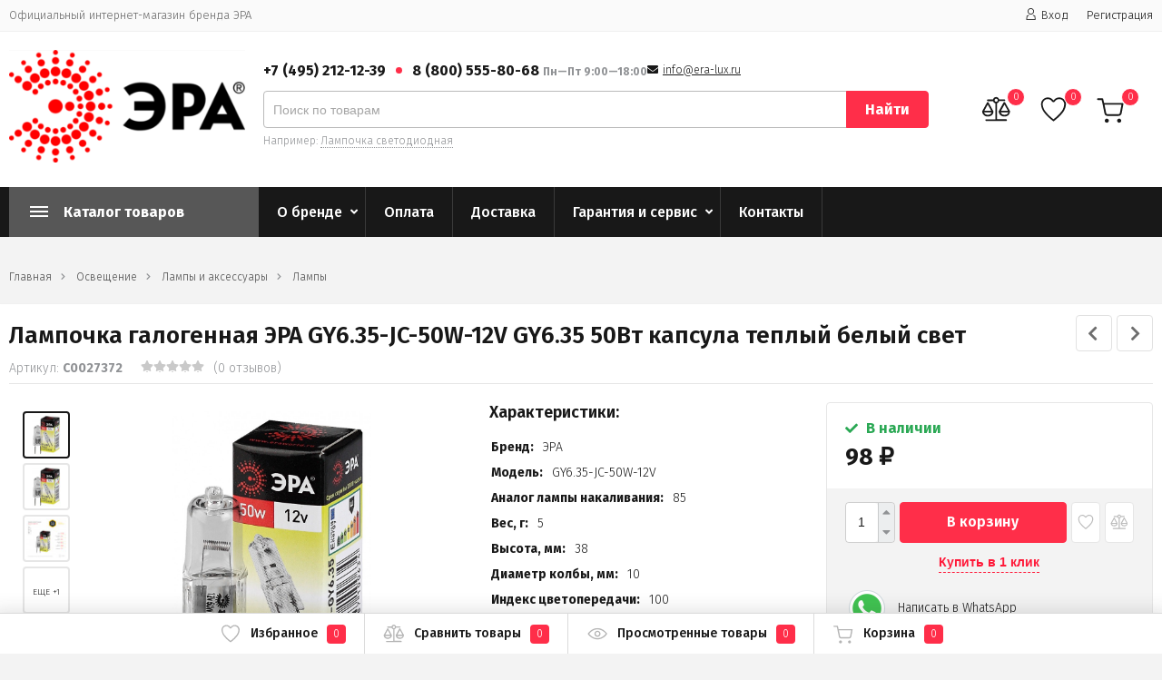

--- FILE ---
content_type: text/html; charset=utf-8
request_url: https://era-lux.ru/lampochka-galogennaya-era-gy6-35-jc-50w-12v-gy6-35-50vt-kapsula-teplyy-belyy-svet/
body_size: 26793
content:
<!DOCTYPE html><html lang="ru" prefix="og: https://ogp.me/ns# product: https://ogp.me/ns/product#"><head><meta http-equiv="Content-Type" content="text/html; charset=utf-8"/><title>Лампочка галогенная ЭРА GY6.35-JC-50W-12V GY6.35 50Вт капсула теплый белый свет по цене 98 руб. в фирменном интернет-магазине ЭРА в России</title><meta name="keywords" content="Лампы, Лампы и аксессуары, "/><meta name="description" content="В фирменном интернет-магазине ЭРА купить Лампочка галогенная ЭРА GY6.35-JC-50W-12V GY6.35 50Вт капсула теплый белый свет с доставкой по всей России. Цена 98 руб. . Гарантия, фото, описание."/><meta name="viewport" content="width=1380"/><link rel="shortcut icon" href="/favicon.ico"/><link rel="alternate" type="application/rss+xml" title="era-lux.ru" href="https://era-lux.ru/blog/rss/"><style>:root {--site-background: #f3f3f3;--color-white: #ffffff;--color-lightGrey: #E9ECF3;--color-grey: #909295;--color-darkGrey: #3A3A44;--color-error: #E64646;--color-success: #058427;--grid-maxWidth: 1380px;--grid-gutter: 1rem;--grid-gutter-mobile: 1rem;--font-micro: 12px;--font-small: 13px;--font-seminormal: 14px;--font-normal: 15px;--font-middle: 15px;--font-bigger: 18px;--font-small-header: 18px;--font-header: 22px;--font-weight-normal: 300;--font-weight-semibold: 500;--font-weight-bold: 700;--input-style:#bababa;--input-style-focus:#888888;--form-border:var(--input-style);--border-radius:4px;--footer:#fff;--stock-color-hi: #2aa854;--border-color: #e6e6e6;--body-color: #181818;--link-color: #181818;--link-color-hover: #575757;--button-color: #ff2e49;--button-text: #ffffff;--button-hover-color: #e1001d;--button-hover-color-text: #ffffff;--badge: #ff2e49;--badge-color:#ffffff;--line-color: var(--link-color);--main-color: var(--link-color);--header-logo: var(--body-color);--header-hint: var(--color-grey);--header-hint-link: var(--color-grey);--header-phone: var(--body-color);--header-worktime: var(--color-grey);--header-links: var(--body-color);--header-links-icon: var(--link-color);--breadcrumbs-link: #494949;--breadcrumbs-text: #000000;--promo-icons: var(--badge);--color-primary:var(--button-color);--discount:var(--link-color);--header-main: var(--link-color);--box-shadow: 0 1px 2px 0 rgba(0, 0, 0, 0.2);--border-shadow: rgba(0, 0, 0, 0.12);}body {background: var(--site-background);}</style>
<link rel="stylesheet" href="/wa-data/public/shop/themes/topmarket/css/build.css?3.8.4"/><link rel="stylesheet" href="/wa-data/public/shop/themes/topmarket/style.css?3.8.4"/><style>.quickorder-list-wrapper [data-quickorder-pb], #cart-form [data-quickorder-pb], .s-order-column [data-quickorder-cb] {
    background: transparent;
    color: #ff1939;
    font-weight: bold;
    padding: 0;
    margin: 10px auto 15px auto;
    border-bottom: 1px dashed;
    width: auto;
    border-radius: 0;
}
.quickorder-list-wrapper [data-quickorder-pb]:hover, #cart-form [data-quickorder-pb]:hover, .s-order-column [data-quickorder-cb]:hover {
    border-bottom: 1px dashed transparent;
    background: transparent;
    color: #ac082f;
}

body .quickorder-form .wa-form .wa-field .wa-value {
    width: 100%;
    max-width: 100%;
    margin-left: 0px;
}
body .quickorder-methods-form .wa-value .field > span, body .wa-form .wa-field .wa-value input[type="text"] {
    width: 100%;
    max-width: 100%;
}
.quickorder-methods .s-quickorder-method.selected {
    border: 1px solid var(--color-primary) !important;
}
.quickorder-form .quickorder-submit [data-quickorder-submit-button] {
    color:white;
    background-color: var(--color-primary);
    min-width:300px;
}
.quickorder-form .quickorder-submit [data-quickorder-submit-button]:hover {
    background: var(--button-hover-color);
}

body .wa-filter-wrapper span {
    color: #fff;
}
body .wa-order-dialog.wa-shipping-pickup-dialog .wa-content-section .wa-variants-section .wa-filters-wrapper .wa-filters-list .wa-filter-wrapper[data-id="ПВЗ Ozon"] {
    background-color: #005bff;
}
body .wa-order-dialog.wa-shipping-pickup-dialog .wa-content-section .wa-variants-section .wa-filters-wrapper .wa-filters-list .wa-filter-wrapper[data-id="Boxberry"] {
    background-color: #ed1651;
}
body .wa-order-dialog.wa-shipping-pickup-dialog .wa-content-section .wa-variants-section .wa-filters-wrapper .wa-filters-list .wa-filter-wrapper[data-id="СДЭК"] {
    background-color: #00b33c;
}
body .wa-order-dialog.wa-shipping-pickup-dialog .wa-content-section .wa-variants-section .wa-filters-wrapper .wa-filters-list .wa-filter-wrapper[data-id="PickPoint"] {
    background-color: #3e3f3c;
}
body .wa-order-dialog.wa-shipping-pickup-dialog .wa-content-section .wa-variants-section .wa-filters-wrapper .wa-filters-list .wa-filter-wrapper[data-id="Самовывоз"] {
    background-color: #fd8519;
}
</style><script src="/wa-data/public/shop/themes/topmarket/js/jquery-1.11.1.min.js"></script><script src="/wa-data/public/shop/themes/topmarket/js/build.js?v=3.8.4"></script><script src="/wa-data/public/shop/themes/topmarket/shop.js?v=3.8.4"></script><!-- plugin hook: 'frontend_head' --><style id="quickorder-inline-styles" data-inline-css="1">[data-quickorder-pb]{background:rgba(243,243,243,1);color:#000;-webkit-border-radius:5px;-moz-border-radius:5px;border-radius:5px;font-family:Arial,sans-serif;font-size:14px;font-style:normal;font-weight:normal;padding:10px 25px;margin-top:10px;margin-bottom:10px;text-align:center}[data-quickorder-pb]:hover{background:rgba(222,222,222,1)}[data-quickorder-pb]{display:table}.quickorder-form[data-quickorder-pf]{background:rgba(255,255,255,1);color:#5e5e5e;-webkit-border-radius:5px;-moz-border-radius:5px;border-radius:5px}[data-quickorder-pf] .quickorder-methods .s-quickorder-method{-webkit-border-radius:5px;-moz-border-radius:5px;border-radius:5px}[data-quickorder-pf] .quickorder-popup{-webkit-border-radius:5px;-moz-border-radius:5px;border-radius:5px}.quickorder-form [data-quickorder-pfh]{background:rgba(243,243,243,1);color:#000;font-family:Arial,sans-serif;font-size:24px;font-style:normal;font-weight:normal;padding:10px 15px}[data-quickorder-pf] [data-quickorder-close]{right:15px}[data-quickorder-pf] .quickorder-popup-head{background:rgba(243,243,243,1);color:#000}[data-quickorder-pf] .quickorder-popup{border:2px solid rgba(243,243,243,1)}.quickorder-form [data-quickorder-pt]{font-size:14px;font-style:normal;font-weight:bold}.quickorder-form [data-quickorder-pfs]{padding:7px;-webkit-border-radius:5px;-moz-border-radius:5px;border-radius:5px;border:1px solid #ccc;width:100%}[data-quickorder-pf] .quickorder-methods .s-quickorder-method{border:1px solid #ccc}[data-quickorder-pf] .quickorder-methods-form .wa-value input,[data-quickorder-pf] .quickorder-methods-form .wa-value select,[data-quickorder-pf] .wa-captcha-input,[data-quickorder-pf] .quickorder-methods-form .wa-value textarea{padding:7px;-webkit-border-radius:5px;-moz-border-radius:5px;border-radius:5px;border:1px solid #ccc}.quickorder-form [data-quickorder-pff]{padding:20px;text-align:center}.quickorder-form [data-quickorder-pfb]{background:rgba(243,243,243,1);color:#000;-webkit-border-radius:5px;-moz-border-radius:5px;border-radius:5px;font-family:Arial,sans-serif;font-size:14px;font-style:normal;font-weight:normal;padding:10px 25px;text-align:center}.quickorder-form [data-quickorder-pfb]:hover{background:rgba(222,222,222,1)}[data-quickorder-pf] .quickorder-methods .s-quickorder-method:hover,[data-quickorder-pf] .quickorder-methods .s-quickorder-method.selected{background:rgba(243,243,243,.1)}[data-quickorder-pf] .quickorder-quantity-volume:hover{background:rgba(243,243,243,.1)}[data-quickorder-pf] .quickorder-popup .quickorder-quantity-button,[data-quickorder-pf] .quickorder-popup input[type="button"]{background:rgba(243,243,243,1);color:#000;-webkit-border-radius:5px;-moz-border-radius:5px;border-radius:5px;font-family:Arial,sans-serif;font-size:14px;font-style:normal;font-weight:normal;padding:10px 25px;text-align:center}[data-quickorder-pf] .quickorder-popup .quickorder-quantity-button:hover{background:rgba(222,222,222,1)}[data-quickorder-cb]{background:rgba(243,243,243,1);color:#000;-webkit-border-radius:5px;-moz-border-radius:5px;border-radius:5px;font-family:Arial,sans-serif;font-size:14px;font-style:normal;font-weight:normal;padding:10px 25px;margin-top:10px;margin-bottom:10px;text-align:center}[data-quickorder-cb]:hover{background:rgba(222,222,222,1)}[data-quickorder-cb]{display:table}.quickorder-form[data-quickorder-cf]{background:rgba(255,255,255,1);color:#5e5e5e;-webkit-border-radius:5px;-moz-border-radius:5px;border-radius:5px}[data-quickorder-cf] .quickorder-methods .s-quickorder-method{-webkit-border-radius:5px;-moz-border-radius:5px;border-radius:5px}[data-quickorder-cf] .quickorder-popup{-webkit-border-radius:5px;-moz-border-radius:5px;border-radius:5px}.quickorder-form [data-quickorder-cfh]{background:rgba(243,243,243,1);color:#000;font-family:Arial,sans-serif;font-size:24px;font-style:normal;font-weight:normal;padding:10px 15px}[data-quickorder-cf] [data-quickorder-close]{right:15px}[data-quickorder-cf] .quickorder-popup-head{background:rgba(243,243,243,1);color:#000}[data-quickorder-cf] .quickorder-popup{border:2px solid rgba(243,243,243,1)}.quickorder-form [data-quickorder-ct]{font-size:14px;font-style:normal;font-weight:bold}.quickorder-form [data-quickorder-cfs]{padding:7px;-webkit-border-radius:5px;-moz-border-radius:5px;border-radius:5px;border:1px solid #ccc;width:100%}[data-quickorder-cf] .quickorder-methods .s-quickorder-method{border:1px solid #ccc}[data-quickorder-cf] .quickorder-methods-form .wa-value input,[data-quickorder-cf] .quickorder-methods-form .wa-value select,[data-quickorder-cf] .wa-captcha-input,[data-quickorder-cf] .quickorder-methods-form .wa-value textarea{padding:7px;-webkit-border-radius:5px;-moz-border-radius:5px;border-radius:5px;border:1px solid #ccc}.quickorder-form [data-quickorder-cff]{padding:20px;text-align:center}.quickorder-form [data-quickorder-cfb]{background:rgba(243,243,243,1);color:#000;-webkit-border-radius:5px;-moz-border-radius:5px;border-radius:5px;font-family:Arial,sans-serif;font-size:14px;font-style:normal;font-weight:normal;padding:10px 25px;text-align:center}.quickorder-form [data-quickorder-cfb]:hover{background:rgba(222,222,222,1)}[data-quickorder-cf] .quickorder-methods .s-quickorder-method:hover,[data-quickorder-cf] .quickorder-methods .s-quickorder-method.selected{background:rgba(243,243,243,.1)}[data-quickorder-cf] .quickorder-quantity-volume:hover{background:rgba(243,243,243,.1)}[data-quickorder-cf] .quickorder-popup .quickorder-quantity-button,[data-quickorder-cf] .quickorder-popup input[type="button"]{background:rgba(243,243,243,1);color:#000;-webkit-border-radius:5px;-moz-border-radius:5px;border-radius:5px;font-family:Arial,sans-serif;font-size:14px;font-style:normal;font-weight:normal;padding:10px 25px;text-align:center}[data-quickorder-cf] .quickorder-popup .quickorder-quantity-button:hover{background:rgba(222,222,222,1)}/* Добавляйте свой CSS ниже */</style><script>jQuery(document).ready(function($) {$.quickorder.init({version:'2.13.1',isDebug:'0',isMobile:'0',messages:{"Select product sku":"\u0412\u044b\u0431\u0440\u0430\u0442\u044c \u0432\u0430\u0440\u0438\u0430\u043d\u0442 \u0442\u043e\u0432\u0430\u0440\u0430","Product with the selected option combination is not available for purchase":"\u0422\u043e\u0432\u0430\u0440 \u0441 \u0432\u044b\u0431\u0440\u0430\u043d\u043d\u044b\u043c\u0438 \u0445\u0430\u0440\u0430\u043a\u0442\u0435\u0440\u0438\u0441\u0442\u0438\u043a\u0430\u043c\u0438 \u043d\u0435 \u0434\u043e\u0441\u0442\u0443\u043f\u0435\u043d \u0434\u043b\u044f \u0437\u0430\u043a\u0430\u0437\u0430","This product is already selected":"\u0422\u043e\u0432\u0430\u0440 \u0443\u0436\u0435 \u0432\u044b\u0431\u0440\u0430\u043d","Fix the errors above":"\u0418\u0441\u043f\u0440\u0430\u0432\u044c\u0442\u0435 \u0434\u043e\u043f\u0443\u0449\u0435\u043d\u043d\u044b\u0435 \u043e\u0448\u0438\u0431\u043a\u0438","The shopping cart is empty":"\u041a\u043e\u0440\u0437\u0438\u043d\u0430 \u043f\u0443\u0441\u0442\u0430","Wait, please... Redirecting":"\u041f\u043e\u0436\u0430\u043b\u0443\u0439\u0441\u0442\u0430, \u043f\u043e\u0434\u043e\u0436\u0434\u0438\u0442\u0435... \u0418\u0434\u0435\u0442 \u043f\u0435\u0440\u0435\u043d\u0430\u043f\u0440\u0430\u0432\u043b\u0435\u043d\u0438\u0435","Field is required":"\u041e\u0431\u044f\u0437\u0430\u0442\u0435\u043b\u044c\u043d\u043e\u0435 \u043f\u043e\u043b\u0435","Fill in required fields":"\u0417\u0430\u043f\u043e\u043b\u043d\u0438\u0442\u0435 \u043e\u0431\u044f\u0437\u0430\u0442\u0435\u043b\u044c\u043d\u044b\u0435 \u043f\u043e\u043b\u044f","Your order is empty":"\u0412\u0430\u0448 \u0437\u0430\u043a\u0430\u0437 \u043f\u0443\u0441\u0442","Fill in captcha field":"\u0417\u0430\u043f\u043e\u043b\u043d\u0438\u0442\u0435 \u043f\u0440\u043e\u0432\u0435\u0440\u043e\u0447\u043d\u044b\u0439 \u043a\u043e\u0434","Terms and agreement":"\u0423\u0441\u043b\u043e\u0432\u0438\u044f \u0438 \u0441\u043e\u0433\u043b\u0430\u0448\u0435\u043d\u0438\u044f","Phone format is not correct.<br>Use this one:":"\u041d\u0435\u043a\u043e\u0440\u0440\u0435\u043a\u0442\u043d\u044b\u0439 \u0444\u043e\u0440\u043c\u0430\u0442 \u0442\u0435\u043b\u0435\u0444\u043e\u043d\u0430.<br>\u0418\u0441\u043f\u043e\u043b\u044c\u0437\u0443\u0439\u0442\u0435 \u0442\u0430\u043a\u043e\u0439:","Shipping method has errors. Please, fix them.":"\u041c\u0435\u0442\u043e\u0434\u044b \u0434\u043e\u0441\u0442\u0430\u0432\u043a\u0438 \u0441\u043e\u0434\u0435\u0440\u0436\u0430\u0442 \u043e\u0448\u0438\u0431\u043a\u0438. \u041f\u043e\u0436\u0430\u043b\u0443\u0439\u0441\u0442\u0430, \u0438\u0441\u043f\u0440\u0430\u0432\u044c\u0442\u0435 \u0438\u0445.","Payment method has errors. Please, fix them.":"\u041c\u0435\u0442\u043e\u0434\u044b \u043e\u043f\u043b\u0430\u0442\u044b \u0441\u043e\u0434\u0435\u0440\u0436\u0430\u0442 \u043e\u0448\u0438\u0431\u043a\u0438. \u041f\u043e\u0436\u0430\u043b\u0443\u0439\u0441\u0442\u0430, \u0438\u0441\u043f\u0440\u0430\u0432\u044c\u0442\u0435 \u0438\u0445.","Minimal sum of order is %s":"\u041c\u0438\u043d\u0438\u043c\u0430\u043b\u044c\u043d\u0430\u044f \u0441\u0443\u043c\u043c\u0430 \u0437\u0430\u043a\u0430\u0437\u0430 %s","Minimal sum of each product is":"\u041c\u0438\u043d\u0438\u043c\u0430\u043b\u044c\u043d\u0430\u044f \u0441\u0442\u043e\u0438\u043c\u043e\u0441\u0442\u044c \u043a\u0430\u0436\u0434\u043e\u0433\u043e \u0442\u043e\u0432\u0430\u0440\u0430 %s","Minimal quantity of products is":"\u041c\u0438\u043d\u0438\u043c\u0430\u043b\u044c\u043d\u043e\u0435 \u043a\u043e\u043b\u0438\u0447\u0435\u0441\u0442\u0432\u043e \u0442\u043e\u0432\u0430\u0440\u043e\u0432","Minimal quantity of each product is":"\u041c\u0438\u043d\u0438\u043c\u0430\u043b\u044c\u043d\u043e\u0435 \u043a\u043e\u043b\u0438\u0447\u0435\u0441\u0442\u0432\u043e \u043a\u0430\u0436\u0434\u043e\u0433\u043e \u0442\u043e\u0432\u0430\u0440\u0430","Wait, please..":"\u041f\u043e\u0436\u0430\u043b\u0443\u0439\u0441\u0442\u0430, \u043f\u043e\u0434\u043e\u0436\u0434\u0438\u0442\u0435.."},currency:{"code":"RUB","sign":"\u0440\u0443\u0431.","sign_html":"<span class=\"ruble\">\u20bd<\/span>","sign_position":1,"sign_delim":" ","decimal_point":",","frac_digits":"2","thousands_sep":" "},usingPlugins:0,contactUpdate:0,popupClose:1,replace78:1,mobileStabDelay:'500',minimal:{"product_quantity":"","total_quantity":"","product_sum":"","price":"1500"},productButton:'[data-quickorder-product-button]',cartButton:'[data-quickorder-cart-button]',analytics:{"cart":{"ga_counter":"","ya_counter":"","yaecom":"","yaecom_goal_id":"","yaecom_container":"","ya_fopen":"","ya_submit":"","ya_submit_error":"","ga_category_fopen":"","ga_action_fopen":"","ga_category_submit":"","ga_action_submit":"","ga_category_submit_error":"","ga_action_submit_error":""},"product":{"ga_counter":"","ya_counter":"","yaecom":"","yaecom_goal_id":"","yaecom_container":"","ya_fopen":"","ya_submit":"","ya_submit_error":"","ga_category_fopen":"","ga_action_fopen":"","ga_category_submit":"","ga_action_submit":"","ga_category_submit_error":"","ga_action_submit_error":""}},urls:{getProductSkus:'/quickorder/getProductSkus/',shipping:'/quickorder/shipping/update/',update:'/quickorder/update/',load:'/quickorder/load/',payment:'/quickorder/payment/',send:'/quickorder/send/',service:'/quickorder/service/update/',cartSaveUrl:{shop:'https://era-lux.ru/cart/save/',plugin:'https://era-lux.ru/my/'},cartDeleteUrl:{shop:'https://era-lux.ru/cart/delete/',plugin:'https://era-lux.ru/my/'},cartAddUrl:{shop:'https://era-lux.ru/cart/add/',plugin:'https://era-lux.ru/my/'}}});});</script><meta name="cmsmagazine" content="0de1bce7a34ea1d91c95c81b0ba94cf9" /><meta name="wa-expert-hash" content="7d9704cde8cb585c973724a5fe3db223a7aef7" />
<link href="/wa-apps/shop/plugins/quickorder/js/dialog/jquery.dialog.min.css?2.13.1" rel="stylesheet">
<link href="/wa-apps/shop/plugins/quickorder/css/frontend.min.css?2.13.1" rel="stylesheet">
<script src="/wa-apps/shop/plugins/quickorder/js/dialog/legacy/jquery.dialog.min.js?2.13.1"></script>
<script src="/wa-apps/shop/plugins/quickorder/js/frontend.min.js?2.13.1"></script>
<meta property="og:type" content="website">
<meta property="og:title" content="Лампочка галогенная ЭРА GY6.35-JC-50W-12V GY6.35 50Вт капсула теплый белый свет">
<meta property="og:image" content="https://era-lux.ru/wa-data/public/shop/products/70/65/16570/images/60295/60295.750x0.jpg">
<meta property="og:url" content="https://era-lux.ru/lampochka-galogennaya-era-gy6-35-jc-50w-12v-gy6-35-50vt-kapsula-teplyy-belyy-svet/">
<meta property="product:price:amount" content="98">
<meta property="product:price:currency" content="RUB">
<link rel="icon" href="/favicon.ico?v=1684397679" type="image/x-icon" /><link rel="apple-touch-icon" href="/apple-touch-icon.png?v=1684397679" /><meta name="mailru-domain" content="8JMgsVuNFroBaaXd" />
<!-- Yandex.Metrika counter -->
<script type="text/javascript" >
   (function(m,e,t,r,i,k,a){m[i]=m[i]||function(){(m[i].a=m[i].a||[]).push(arguments)};
   m[i].l=1*new Date();
   for (var j = 0; j < document.scripts.length; j++) {if (document.scripts[j].src === r) { return; }}
   k=e.createElement(t),a=e.getElementsByTagName(t)[0],k.async=1,k.src=r,a.parentNode.insertBefore(k,a)})
   (window, document, "script", "https://mc.yandex.ru/metrika/tag.js", "ym");

   ym(93907900, "init", {
        clickmap:true,
        trackLinks:true,
        accurateTrackBounce:true,
        webvisor:true,
        ecommerce:"dataLayer"
   });
</script>
<noscript><div><img src="https://mc.yandex.ru/watch/93907900" style="position:absolute; left:-9999px;" alt="" /></div></noscript>
<!-- /Yandex.Metrika counter --><link href="https://fonts.googleapis.com/css?family=Fira+Sans:300,500,600,700&display=swap" rel="stylesheet"><style> html, body, .fancybox-inner, input[type="submit"], input[type="button"], input[type="number"] { font-family: 'Fira Sans', 'Arial', 'Times New Roman', serif; } </style></head><body class="shadow" data-delete-url="/cart/delete/"  data-delete-url="/cart/delete/"  data-save-url="/cart/save/"><div class="wrap "><div class="topline"><div class="container"><div class="row"><div class="col-2 col-8-md col-8-lg"><p class="hidden-xs-down">Официальный интернет-магазин бренда ЭРА</p><script>$(".hidden1").remove();</script><div class="mobile-hamburger hidden-sm-up"><div class="block-title"><span class="before"><span></span><span></span><span></span></span></div></div></div><div class="col-10 col-4-md col-4-lg is-right"><ul class="menu-h-top auth"><li class="account"><a href="/login/"><i class="icon icon-user"></i>Вход</a></li><li><a href="/signup/">Регистрация</a></li></ul></div></div></div></div><div class="header_type_3">


<header class="header" ><div class="container"><div class="grid-header3"><div class="b-nav-shadow"></div><div class="grid-header3__logo header__logo"><a href="/"><img src="/wa-data/public/shop/themes/topmarket/img/logo.png?v1684399698" alt="era-lux.ru"></a></div><div class="grid-header3__phone header__contacts"><div class="header__numbers">+7 (495) 212-12-39 <span class="dot"></span> 8 (800) 555-80-68 <i>Пн—Пт 9:00—18:00</I></div><div class="header__callback"><div class="header__callback-item"><i class="fas fa-envelope"></i> <span class="email"><a href="mailto:info@era-lux.ru">info@era-lux.ru</a></span></div></div></div><div class="grid-header3__search header__search"><form method="get" action="/search/" data-search="/search/"><input class="livesearch"  id="search" name="query" autocomplete="off" type="text" placeholder="Поиск по товарам" ><button type="submit">Найти</button><div class="hint">Например: <a href="/search/?query=Лампочка+светодиодная">Лампочка светодиодная</a></div><div class="search-popup"></div></form><div class="hide-search"></div></div><div class="grid-header3__cart header__cart is-vertical-align"><div class="header__cart-item"><a href="/search/?view=favorite"  class="icon-link" rel="nofollow"></a><svg class="icon-compare" viewBox="0 0 30 30"><use xlink:href="#icon-compare"></use></svg><div class="header__cart-item-count favorite_count">0</div></div><div class="header__cart-item"><a href="/search/?view=favorite"  class="icon-link" rel="nofollow"></a><svg class="icon-favorite" viewBox="0 0 30 30"><use xlink:href="#icon-favorite"></use></svg><div class="header__cart-item-count favorite_count">0</div></div><div class="header__cart-item js-mini-cart"  data-cart-url="/cart/"><a href="/order/" class="icon-link"></a><div class="cart-icon"><svg class="icon-cart" viewBox="0 0 30 30"><use xlink:href="#icon-cart"></use></svg></div><div class="header__cart-item-count cart-count">0</div><div class="popup"><div class="loading-cart"></div></div></div></div></div></div></header>
</div><nav class="main-nav  "><div class="icon-mobile hidden-md-up"><div class="icon-mobile-item"><a href="/search/?view=favorite"  class="cart-link" rel="nofollow"></a><svg class="icon-favorite" viewBox="0 0 30 30"><use xlink:href="#icon-favorite"></use></svg></div><div class="icon-mobile-item"><a href="/order/" class="cart-link"></a><svg class="icon-cart" viewBox="0 0 30 30"><use xlink:href="#icon-cart"></use></svg></div><div class="icon-mobile-item"><div class="cart-count">0</div></div></div><div class="container"><div class="container-menu-h"><div class="vertical-menu"><div class="block-title pc-menu"><span class="before"><span></span><span></span><span></span></span><span class="text-title">Каталог товаров</span></div><div class="block-title mobile_title_fixed hidden-block"><span class="before"><span></span><span></span><span></span></span><span class="text-title">Каталог товаров</span></div><ul class="menu-m"><li class="tree "><div class="img"><img src="/wa-data/public/shop/categories/28/28.png" alt="Освещение"/></div><span class="mobile-tree"></span><a href="/category/osveshchenie/" title="Освещение" class="img_link">Освещение</a><ul class=""><li class="tree cols-4"><div class="img"><img src="/wa-data/public/shop/categories/32/32.png" alt="Офисные светильники и аксессуары"/></div><a href="/category/osveshchenie/ofisnye-svetilniki-i-aksessuary/" title="Офисные светильники и аксессуары" class="img_link">Офисные светильники и аксессуары</a><ul class=" img-text-padding"><li class=" "><a href="/category/osveshchenie/ofisnye-svetilniki-i-aksessuary/ofisnye-svetilniki/" title="Офисные светильники" >Офисные светильники</a></li><li class=" "><a href="/category/osveshchenie/ofisnye-svetilniki-i-aksessuary/aksessuary-krepleniya-reshetki/" title="Аксессуары (крепления, решетки)" >Аксессуары (крепления, решетки)</a></li></ul></li><li class=" cols-4"><div class="img"><img src="/wa-data/public/shop/categories/31/31.jpeg" alt="Декоративные светильники Geometria"/></div><a href="/category/osveshchenie/dekorativnye-svetilniki-geometria/" title="Декоративные светильники Geometria" class="img_link">Декоративные светильники Geometria</a></li><li class=" cols-4"><div class="img"><img src="/wa-data/public/shop/categories/30/30.jpg" alt="Технические светильники производства РФ"/></div><a href="/category/osveshchenie/tekhnicheskie-svetilniki-proizvodstva-rf/" title="Технические светильники производства РФ" class="img_link">Технические светильники производства РФ</a></li><li class="tree cols-4"><div class="img"><img src="/wa-data/public/shop/categories/76/76.jpg" alt="LED ленты и аксессуары"/></div><a href="/category/osveshchenie/led-lenty-i-aksessuary/" title="LED ленты и аксессуары" class="img_link">LED ленты и аксессуары</a><ul class=" img-text-padding"><li class=" "><a href="/category/osveshchenie/led-lenty-i-aksessuary/led-lenty/" title="LED ленты" >LED ленты</a></li><li class=" "><a href="/category/osveshchenie/led-lenty-i-aksessuary/aksessuary-2/" title="Аксессуары" >Аксессуары</a></li></ul></li><li class="tree cols-4"><div class="img"><img src="/wa-data/public/shop/categories/29/29.png" alt="Лампы и аксессуары"/></div><a href="/category/osveshchenie/lampy-i-aksessuary/" title="Лампы и аксессуары" class="img_link">Лампы и аксессуары</a><ul class=" img-text-padding"><li class=" "><a href="/category/osveshchenie/lampy-i-aksessuary/lampy/" title="Лампы" >Лампы</a></li><li class=" "><a href="/category/osveshchenie/lampy-i-aksessuary/aksessuary-3/" title="Аксессуары" >Аксессуары</a></li></ul></li><li class=" cols-4"><div class="img"><img src="/wa-data/public/shop/categories/78/78.jpg" alt="Модульные светильники"/></div><a href="/category/osveshchenie/modulnye-svetilniki/" title="Модульные светильники" class="img_link">Модульные светильники</a></li><li class=" cols-4"><div class="img"><img src="/wa-data/public/shop/categories/77/77.jpg" alt="Настольные светильники"/></div><a href="/category/osveshchenie/nastolnye-svetilniki/" title="Настольные светильники" class="img_link">Настольные светильники</a></li><li class=" cols-4"><div class="img"><img src="/wa-data/public/shop/categories/75/75.jpg" alt="Точечные светильники (споты)"/></div><a href="/category/osveshchenie/tochechnye-svetilniki-spoty/" title="Точечные светильники (споты)" class="img_link">Точечные светильники (споты)</a></li><li class="tree cols-4"><div class="img"><img src="/wa-data/public/shop/categories/74/74.png" alt="Бытовые светодиодные светильники (SPB 6) и аксессуары"/></div><a href="/category/osveshchenie/bytovye-svetodiodnye-svetilniki-spb-6-i-aksessuary/" title="Бытовые светодиодные светильники (SPB 6) и аксессуары" class="img_link">Бытовые светодиодные светильники (SPB 6) и аксессуары</a><ul class=" img-text-padding"><li class=" "><a href="/category/osveshchenie/bytovye-svetodiodnye-svetilniki-spb-6-i-aksessuary/bytovye-svetodiodnye-svetilniki-spb-6/" title="Бытовые светодиодные светильники (SPB 6)" >Бытовые светодиодные светильники (SPB 6)</a></li><li class=" "><a href="/category/osveshchenie/bytovye-svetodiodnye-svetilniki-spb-6-i-aksessuary/aksessuary-4/" title="Аксессуары" >Аксессуары</a></li></ul></li><li class=" cols-4"><div class="img"><img src="/wa-data/public/shop/categories/73/73.jpeg" alt="Ночники"/></div><a href="/category/osveshchenie/nochniki/" title="Ночники" class="img_link">Ночники</a></li><li class="tree cols-4"><div class="img"><img src="/wa-data/public/shop/categories/72/72.jpg" alt="Трековые светильники и аксессуары"/></div><a href="/category/osveshchenie/trekovye-svetilniki-i-aksessuary/" title="Трековые светильники и аксессуары" class="img_link">Трековые светильники и аксессуары</a><ul class=" img-text-padding"><li class=" "><a href="/category/osveshchenie/trekovye-svetilniki-i-aksessuary/trekovye-svetilniki/" title="Трековые светильники" >Трековые светильники</a></li><li class=" "><a href="/category/osveshchenie/trekovye-svetilniki-i-aksessuary/aksessuary-5/" title="Аксессуары" >Аксессуары</a></li></ul></li><li class="tree cols-4"><div class="img"><img src="/wa-data/public/shop/categories/71/71.jpg" alt="Линейные светильники и аксессуары"/></div><a href="/category/osveshchenie/lineynye-svetilniki-i-aksessuary/" title="Линейные светильники и аксессуары" class="img_link">Линейные светильники и аксессуары</a><ul class=" img-text-padding"><li class=" "><a href="/category/osveshchenie/lineynye-svetilniki-i-aksessuary/lineynye-svetilniki/" title="Линейные светильники" >Линейные светильники</a></li><li class=" "><a href="/category/osveshchenie/lineynye-svetilniki-i-aksessuary/aksessuary-6/" title="Аксессуары" >Аксессуары</a></li></ul></li><li class=" cols-4"><div class="img"><img src="/wa-data/public/shop/categories/70/70.jpg" alt="Магистральные светильники"/></div><a href="/category/osveshchenie/magistralnye-svetilniki/" title="Магистральные светильники" class="img_link">Магистральные светильники</a></li><li class=" cols-4"><div class="img"><img src="/wa-data/public/shop/categories/69/69.jpg" alt="ЖКХ светильники"/></div><a href="/category/osveshchenie/zhkkh-svetilniki/" title="ЖКХ светильники" class="img_link">ЖКХ светильники</a></li><li class=" cols-4"><div class="img"><img src="/wa-data/public/shop/categories/68/68.jpg" alt="Промышленные светильники IP65"/></div><a href="/category/osveshchenie/promyshlennye-svetilniki-ip65/" title="Промышленные светильники IP65" class="img_link">Промышленные светильники IP65</a></li><li class="tree cols-4"><div class="img"><img src="/wa-data/public/shop/categories/67/67.jpg" alt="Светильники для высоких пролетов и аксессуары"/></div><a href="/category/osveshchenie/svetilniki-dlya-vysokikh-proletov-i-aksessuary/" title="Светильники для высоких пролетов и аксессуары" class="img_link">Светильники для высоких пролетов и аксессуары</a><ul class=" img-text-padding"><li class=" "><a href="/category/osveshchenie/svetilniki-dlya-vysokikh-proletov-i-aksessuary/svetilniki-dlya-vysokikh-proletov/" title="Светильники для высоких пролетов" >Светильники для высоких пролетов</a></li><li class=" "><a href="/category/osveshchenie/svetilniki-dlya-vysokikh-proletov-i-aksessuary/aksessuary-7/" title="Аксессуары" >Аксессуары</a></li></ul></li><li class="tree cols-4"><div class="img"><img src="/wa-data/public/shop/categories/66/66.jpeg" alt="Уличные светильники и аксессуары"/></div><a href="/category/osveshchenie/ulichnye-svetilniki-i-aksessuary/" title="Уличные светильники и аксессуары" class="img_link">Уличные светильники и аксессуары</a><ul class=" img-text-padding"><li class=" "><a href="/category/osveshchenie/ulichnye-svetilniki-i-aksessuary/ulichnye-svetilniki/" title="Уличные светильники" >Уличные светильники</a></li><li class=" "><a href="/category/osveshchenie/ulichnye-svetilniki-i-aksessuary/aksessuary-8/" title="Аксессуары" >Аксессуары</a></li></ul></li><li class="tree cols-4"><div class="img"><img src="/wa-data/public/shop/categories/65/65.jpg" alt="Аварийно-эвакуационное освещение и аксессуары"/></div><a href="/category/osveshchenie/avariyno-evakuatsionnoe-osveshchenie-i-aksessuary/" title="Аварийно-эвакуационное освещение и аксессуары" class="img_link">Аварийно-эвакуационное освещение и аксессуары</a><ul class=" img-text-padding"><li class=" "><a href="/category/osveshchenie/avariyno-evakuatsionnoe-osveshchenie-i-aksessuary/avariyno-evakuatsionnoe-osveshchenie/" title="Аварийно-эвакуационное освещение" >Аварийно-эвакуационное освещение</a></li><li class=" "><a href="/category/osveshchenie/avariyno-evakuatsionnoe-osveshchenie-i-aksessuary/aksessuary-9/" title="Аксессуары" >Аксессуары</a></li></ul></li><li class="tree cols-4"><div class="img"><img src="/wa-data/public/shop/categories/64/64.jpg" alt="Карданные светильники и даунлайты"/></div><a href="/category/osveshchenie/kardannye-svetilniki-i-daunlayty/" title="Карданные светильники и даунлайты" class="img_link">Карданные светильники и даунлайты</a><ul class=" img-text-padding"><li class=" "><a href="/category/osveshchenie/kardannye-svetilniki-i-daunlayty/kardannye-svetilniki/" title="Карданные светильники" >Карданные светильники</a></li><li class=" "><a href="/category/osveshchenie/kardannye-svetilniki-i-daunlayty/daunlayty/" title="Даунлайты" >Даунлайты</a></li></ul></li><li class="tree cols-4"><div class="img"><img src="/wa-data/public/shop/categories/63/63.jpeg" alt="Прожекторы и аксессуары"/></div><a href="/category/osveshchenie/prozhektory-i-aksessuary/" title="Прожекторы и аксессуары" class="img_link">Прожекторы и аксессуары</a><ul class=" img-text-padding"><li class=" "><a href="/category/osveshchenie/prozhektory-i-aksessuary/prozhektory/" title="Прожекторы" >Прожекторы</a></li><li class=" "><a href="/category/osveshchenie/prozhektory-i-aksessuary/aksessuary-10/" title="Аксессуары" >Аксессуары</a></li></ul></li><li class=" cols-4"><div class="img"><img src="/wa-data/public/shop/categories/62/62.jpg" alt="Декоративная подсветка"/></div><a href="/category/osveshchenie/dekorativnaya-podsvetka/" title="Декоративная подсветка" class="img_link">Декоративная подсветка</a></li><li class=" cols-4"><div class="img"><img src="/wa-data/public/shop/categories/61/61.jpg" alt="Подвесные светильники"/></div><a href="/category/osveshchenie/podvesnye-svetilniki/" title="Подвесные светильники" class="img_link">Подвесные светильники</a></li><li class=" cols-4"><div class="img"><img src="/wa-data/public/shop/categories/60/60.png" alt="Люстры"/></div><a href="/category/osveshchenie/lyustry/" title="Люстры" class="img_link">Люстры</a></li><li class=" cols-4"><div class="img"><img src="/wa-data/public/shop/categories/200/200.jpg" alt="Торшеры"/></div><a href="/category/osveshchenie/torshery/" title="Торшеры" class="img_link">Торшеры</a></li><li class=" cols-4"><div class="img"><img src="/wa-data/public/shop/categories/59/59.png" alt="Бра"/></div><a href="/category/osveshchenie/bra/" title="Бра" class="img_link">Бра</a></li><li class=" cols-4"><div class="img"><img src="/wa-data/public/shop/categories/58/58.jpg" alt="Споты"/></div><a href="/category/osveshchenie/spoty/" title="Споты" class="img_link">Споты</a></li><li class="tree cols-4"><div class="img"><img src="/wa-data/public/shop/categories/57/57.jpg" alt="Садово-парковые светильники и аксессуары"/></div><a href="/category/osveshchenie/sadovo-parkovye-svetilniki-i-aksessuary/" title="Садово-парковые светильники и аксессуары" class="img_link">Садово-парковые светильники и аксессуары</a><ul class=" img-text-padding"><li class=" "><a href="/category/osveshchenie/sadovo-parkovye-svetilniki-i-aksessuary/sadovo-parkovye-svetilniki/" title="Садово-парковые светильники" >Садово-парковые светильники</a></li><li class=" "><a href="/category/osveshchenie/sadovo-parkovye-svetilniki-i-aksessuary/aksessuary-11/" title="Аксессуары" >Аксессуары</a></li></ul></li><li class=" cols-4"><div class="img"><img src="/wa-data/public/shop/categories/56/56.jpg" alt="Фонари"/></div><a href="/category/osveshchenie/fonari/" title="Фонари" class="img_link">Фонари</a></li><li class="tree cols-4"><div class="img"><img src="/wa-data/public/shop/categories/55/55.jpeg" alt="Лампы и светильники для растений и животных"/></div><a href="/category/osveshchenie/lampy-i-svetilniki-dlya-rasteniy-i-zhivotnykh/" title="Лампы и светильники для растений и животных" class="img_link">Лампы и светильники для растений и животных</a><ul class=" img-text-padding"><li class=" "><a href="/category/osveshchenie/lampy-i-svetilniki-dlya-rasteniy-i-zhivotnykh/lampy-i-svetilniki-dlya-zhivotnykh/" title="Лампы и светильники для животных" >Лампы и светильники для животных</a></li><li class=" "><a href="/category/osveshchenie/lampy-i-svetilniki-dlya-rasteniy-i-zhivotnykh/lampy-i-svetilniki-dlya-rasteniy/" title="Лампы и светильники для растений" >Лампы и светильники для растений</a></li><li class=" "><a href="/category/osveshchenie/lampy-i-svetilniki-dlya-rasteniy-i-zhivotnykh/aksessuary-1/" title="Аксессуары" >Аксессуары</a></li></ul></li><li class=" cols-4"><div class="img"><img src="/wa-data/public/shop/categories/54/54.jpg" alt="Автомобильные лампы"/></div><a href="/category/osveshchenie/avtomobilnye-lampy/" title="Автомобильные лампы" class="img_link">Автомобильные лампы</a></li><li class="tree cols-4"><div class="img"><img src="/wa-data/public/shop/categories/53/53.jpg" alt="Новогоднее освещение и аксессуары"/></div><a href="/category/osveshchenie/novogodnee-osveshchenie-i-aksessuary/" title="Новогоднее освещение и аксессуары" class="img_link">Новогоднее освещение и аксессуары</a><ul class=" img-text-padding"><li class=" "><a href="/category/osveshchenie/novogodnee-osveshchenie-i-aksessuary/novogodnee-osveshchenie/" title="Новогоднее освещение" >Новогоднее освещение</a></li><li class=" "><a href="/category/osveshchenie/novogodnee-osveshchenie-i-aksessuary/aksessuary/" title="Аксессуары" >Аксессуары</a></li></ul></li><li class=" cols-4"><div class="img"><img src="/wa-data/public/shop/categories/52/52.jpg" alt="Солнечная энергия"/></div><a href="/category/osveshchenie/solnechnaya-energiya/" title="Солнечная энергия" class="img_link">Солнечная энергия</a></li><li class=" cols-4"><div class="img"><img src="/wa-data/public/shop/categories/51/51.jpg" alt="Противомоскитные лампы"/></div><a href="/category/osveshchenie/protivomoskitnye-lampy/" title="Противомоскитные лампы" class="img_link">Противомоскитные лампы</a></li><li class=" cols-4"><div class="img"><img src="/wa-data/public/shop/categories/50/50.jpg" alt="Бактерицидные УФ лампы"/></div><a href="/category/osveshchenie/bakteritsidnye-uf-lampy/" title="Бактерицидные УФ лампы" class="img_link">Бактерицидные УФ лампы</a></li></ul></li><li class="tree "><div class="img"><img src="/wa-data/public/shop/categories/27/27.jpg" alt="Электротовары"/></div><span class="mobile-tree"></span><a href="/category/elektrotovary/" title="Электротовары" class="img_link">Электротовары</a><ul class=""><li class="tree cols-4"><div class="img"><img src="/wa-data/public/shop/categories/48/48.jpg" alt="Розетки и выключатели"/></div><a href="/category/elektrotovary/rozetki-i-vyklyuchateli/" title="Розетки и выключатели" class="img_link">Розетки и выключатели</a><ul class=" img-text-padding"><li class=" "><a href="/category/elektrotovary/rozetki-i-vyklyuchateli/era-seriya-12/" title="ЭРА Серия 12" >ЭРА Серия 12</a></li><li class=" "><a href="/category/elektrotovary/rozetki-i-vyklyuchateli/era-seriya-elegance/" title="ЭРА Серия Elegance" >ЭРА Серия Elegance</a></li><li class=" "><a href="/category/elektrotovary/rozetki-i-vyklyuchateli/intro-seriya-plano/" title="Intro Серия Plano" >Intro Серия Plano</a></li><li class=" "><a href="/category/elektrotovary/rozetki-i-vyklyuchateli/intro-seriya-solo/" title="Intro Серия Solo" >Intro Серия Solo</a></li><li class=" "><a href="/category/elektrotovary/rozetki-i-vyklyuchateli/intro-seriya-quadro/" title="Intro Серия Quadro" >Intro Серия Quadro</a></li><li class=" "><a href="/category/elektrotovary/rozetki-i-vyklyuchateli/era-seriya-ekspert/" title="ЭРА Серия Эксперт" >ЭРА Серия Эксперт</a></li><li class=" "><a href="/category/elektrotovary/rozetki-i-vyklyuchateli/intro-seriya-polo/" title="Intro Серия Polo" >Intro Серия Polo</a></li><li class=" "><a href="/category/elektrotovary/rozetki-i-vyklyuchateli/intro-seriya-atlantic/" title="Intro Серия Atlantic" >Intro Серия Atlantic</a></li><li class=" "><a href="/category/elektrotovary/rozetki-i-vyklyuchateli/razyom-dlya-elektroplit/" title="Разъём для электроплит" >Разъём для электроплит</a></li></ul></li><li class="tree cols-4"><div class="img"><img src="/wa-data/public/shop/categories/44/44.jpeg" alt="Шкафы, боксы и DIN-рейки"/></div><a href="/category/elektrotovary/shkafy-boksy-i-din-reyki/" title="Шкафы, боксы и DIN-рейки" class="img_link">Шкафы, боксы и DIN-рейки</a><ul class=" img-text-padding"><li class=" "><a href="/category/elektrotovary/shkafy-boksy-i-din-reyki/korpusa-metallicheskie/" title="Корпуса металлические" >Корпуса металлические</a></li><li class=" "><a href="/category/elektrotovary/shkafy-boksy-i-din-reyki/shiny-n-pe-pen/" title="Шины N, PE, PEN" >Шины N, PE, PEN</a></li><li class=" "><a href="/category/elektrotovary/shkafy-boksy-i-din-reyki/korpusa-plastikovye/" title="Корпуса пластиковые" >Корпуса пластиковые</a></li><li class=" "><a href="/category/elektrotovary/shkafy-boksy-i-din-reyki/knopki-upravleniya/" title="Кнопки управления" >Кнопки управления</a></li><li class=" "><a href="/category/elektrotovary/shkafy-boksy-i-din-reyki/klemmy-na-din-reyku/" title="Клеммы на DIN-рейку" >Клеммы на DIN-рейку</a></li><li class=" "><a href="/category/elektrotovary/shkafy-boksy-i-din-reyki/din-reyki/" title="DIN-рейки" >DIN-рейки</a></li><li class=" "><a href="/category/elektrotovary/shkafy-boksy-i-din-reyki/nakonechniki-slabotochnye/" title="Наконечники слаботочные" >Наконечники слаботочные</a></li><li class=" "><a href="/category/elektrotovary/shkafy-boksy-i-din-reyki/svetosignalnye-lampy/" title="Светосигнальные лампы" >Светосигнальные лампы</a></li><li class=" "><a href="/category/elektrotovary/shkafy-boksy-i-din-reyki/salniki-kabelnye/" title="Сальники кабельные" >Сальники кабельные</a></li><li class=" "><a href="/category/elektrotovary/shkafy-boksy-i-din-reyki/pereklyuchateli-elektroshchitovye/" title="Переключатели электрощитовые" >Переключатели электрощитовые</a></li><li class=" "><a href="/category/elektrotovary/shkafy-boksy-i-din-reyki/raspredelitelnye-bloki-na-din-reyku/" title="Распределительные блоки на DIN-рейку" >Распределительные блоки на DIN-рейку</a></li><li class=" "><a href="/category/elektrotovary/shkafy-boksy-i-din-reyki/kross-moduli/" title="Кросс-модули" >Кросс-модули</a></li><li class=" "><a href="/category/elektrotovary/shkafy-boksy-i-din-reyki/szhimy-otvetvitelnye/" title="Сжимы ответвительные" >Сжимы ответвительные</a></li></ul></li><li class="tree cols-4"><div class="img"><img src="/wa-data/public/shop/categories/43/43.jpg" alt="Низковольтное оборудование"/></div><a href="/category/elektrotovary/nizkovoltnoe-oborudovanie/" title="Низковольтное оборудование" class="img_link">Низковольтное оборудование</a><ul class=" img-text-padding"><li class=" "><a href="/category/elektrotovary/nizkovoltnoe-oborudovanie/modulnye-avtomaticheskie-vyklyuchateli/" title="Модульные автоматические выключатели" >Модульные автоматические выключатели</a></li><li class=" "><a href="/category/elektrotovary/nizkovoltnoe-oborudovanie/dif-avtomaty-avdt/" title="Диф. автоматы (АВДТ)" >Диф. автоматы (АВДТ)</a></li><li class=" "><a href="/category/elektrotovary/nizkovoltnoe-oborudovanie/ustroystva-zashchitnogo-otklyucheniya-uzo/" title="Устройства защитного отключения (УЗО)" >Устройства защитного отключения (УЗО)</a></li><li class=" "><a href="/category/elektrotovary/nizkovoltnoe-oborudovanie/vyklyuchateli-nagruzki-modulnye/" title="Выключатели нагрузки модульные" >Выключатели нагрузки модульные</a></li><li class=" "><a href="/category/elektrotovary/nizkovoltnoe-oborudovanie/kontaktory-kmi/" title="Контакторы КМИ" >Контакторы КМИ</a></li><li class=" "><a href="/category/elektrotovary/nizkovoltnoe-oborudovanie/silovye-avtomaticheskie-vyklyuchateli/" title="Силовые автоматические выключатели" >Силовые автоматические выключатели</a></li><li class=" "><a href="/category/elektrotovary/nizkovoltnoe-oborudovanie/rele/" title="Реле" >Реле</a></li><li class=" "><a href="/category/elektrotovary/nizkovoltnoe-oborudovanie/kontaktory-kti/" title="Контакторы КТИ" >Контакторы КТИ</a></li><li class=" "><a href="/category/elektrotovary/nizkovoltnoe-oborudovanie/vyklyuchateli-razediniteli-vnk/" title="Выключатели разъединители ВНК" >Выключатели разъединители ВНК</a></li><li class=" "><a href="/category/elektrotovary/nizkovoltnoe-oborudovanie/kontaktory-modulnye-km/" title="Контакторы модульные КМ" >Контакторы модульные КМ</a></li><li class=" "><a href="/category/elektrotovary/nizkovoltnoe-oborudovanie/aksesuary-dlya-modulnogo-oborudovaniya/" title="Аксессуары для модульного оборудования" >Аксессуары для модульного оборудования</a></li><li class=" "><a href="/category/elektrotovary/nizkovoltnoe-oborudovanie/aksessuary-dlya-kontaktorov/" title="Аксессуары для контакторов" >Аксессуары для контакторов</a></li></ul></li><li class="tree cols-4"><div class="img"><img src="/wa-data/public/shop/categories/41/41.jpg" alt="Кабеленесущие системы"/></div><a href="/category/elektrotovary/kabelenesushchie-sistemy/" title="Кабеленесущие системы" class="img_link">Кабеленесущие системы</a><ul class=" img-text-padding"><li class=" "><a href="/category/elektrotovary/kabelenesushchie-sistemy/armatura-dlya-sip/" title="Арматура для СИП" >Арматура для СИП</a></li><li class=" "><a href="/category/elektrotovary/kabelenesushchie-sistemy/truby-gladkie-i-gofrirovannye/" title="Трубы гладкие и гофрированные" >Трубы гладкие и гофрированные</a></li><li class=" "><a href="/category/elektrotovary/kabelenesushchie-sistemy/aksessuary-dlya-trub-gladkikh-i-gofrirovannykh/" title="Аксессуары для труб гладких и гофрированных" >Аксессуары для труб гладких и гофрированных</a></li><li class=" "><a href="/category/elektrotovary/kabelenesushchie-sistemy/korobki-raspayachnye/" title="Коробки распаячные" >Коробки распаячные</a></li><li class=" "><a href="/category/elektrotovary/kabelenesushchie-sistemy/kabel-kanaly/" title="Кабель-каналы" >Кабель-каналы</a></li><li class=" "><a href="/category/elektrotovary/kabelenesushchie-sistemy/aksessuary-dlya-kabel-kanala/" title="Аксессуары для кабель-канала" >Аксессуары для кабель-канала</a></li><li class=" "><a href="/category/elektrotovary/kabelenesushchie-sistemy/metallorukav/" title="Металлорукав" >Металлорукав</a></li><li class=" "><a href="/category/elektrotovary/kabelenesushchie-sistemy/skoby-metallicheskie/" title="Скобы металлические" >Скобы металлические</a></li><li class=" "><a href="/category/elektrotovary/kabelenesushchie-sistemy/korobki-ustanovochnye-podrozetniki/" title="Коробки установочные (подрозетники)" >Коробки установочные (подрозетники)</a></li><li class=" "><a href="/category/elektrotovary/kabelenesushchie-sistemy/dyubel-khomuty/" title="Дюбель-хомуты" >Дюбель-хомуты</a></li><li class=" "><a href="/category/elektrotovary/kabelenesushchie-sistemy/lenta-montazhnaya-perforirovannaya/" title="Лента монтажная перфорированная" >Лента монтажная перфорированная</a></li><li class=" "><a href="/category/elektrotovary/kabelenesushchie-sistemy/birki-markirovochnye/" title="Бирки маркировочные" >Бирки маркировочные</a></li></ul></li><li class="tree cols-4"><div class="img"><img src="/wa-data/public/shop/categories/49/49.png" alt="Удлинители и сетевые фильтры"/></div><a href="/category/elektrotovary/udliniteli-i-setevye-filtry/" title="Удлинители и сетевые фильтры" class="img_link">Удлинители и сетевые фильтры</a><ul class=" img-text-padding"><li class=" "><a href="/category/elektrotovary/udliniteli-i-setevye-filtry/silovye-i-sadovye-udliniteli/" title="Силовые и садовые удлинители" >Силовые и садовые удлинители</a></li><li class=" "><a href="/category/elektrotovary/udliniteli-i-setevye-filtry/bytovye-udliniteli/" title="Бытовые удлинители" >Бытовые удлинители</a></li><li class=" "><a href="/category/elektrotovary/udliniteli-i-setevye-filtry/shnury/" title="Шнуры" >Шнуры</a></li><li class=" "><a href="/category/elektrotovary/udliniteli-i-setevye-filtry/shtepselnye-vilki-rozetki/" title="Штепсельные вилки, розетки" >Штепсельные вилки, розетки</a></li><li class=" "><a href="/category/elektrotovary/udliniteli-i-setevye-filtry/kolodki/" title="Колодки" >Колодки</a></li><li class=" "><a href="/category/elektrotovary/udliniteli-i-setevye-filtry/setevye-filtry/" title="Сетевые фильтры" >Сетевые фильтры</a></li><li class=" "><a href="/category/elektrotovary/udliniteli-i-setevye-filtry/troyniki-setevye-razvetviteli/" title="Тройники (сетевые разветвители)" >Тройники (сетевые разветвители)</a></li><li class=" "><a href="/category/elektrotovary/udliniteli-i-setevye-filtry/silovye-razemy/" title="Силовые разъемы" >Силовые разъемы</a></li></ul></li><li class="tree cols-4"><div class="img"><img src="/wa-data/public/shop/categories/40/40.png" alt="Электрические аксессуары"/></div><a href="/category/elektrotovary/elektricheskie-aksessuary/" title="Электрические аксессуары" class="img_link">Электрические аксессуары</a><ul class=" img-text-padding"><li class=" "><a href="/category/elektrotovary/elektricheskie-aksessuary/khomuty/" title="Хомуты" >Хомуты</a></li><li class=" "><a href="/category/elektrotovary/elektricheskie-aksessuary/klemmy/" title="Клеммы" >Клеммы</a></li><li class=" "><a href="/category/elektrotovary/elektricheskie-aksessuary/termousazhivaemye-trubki-tut/" title="Термоусаживаемые трубки (ТУТ)" >Термоусаживаемые трубки (ТУТ)</a></li><li class=" "><a href="/category/elektrotovary/elektricheskie-aksessuary/izolenta/" title="Изолента" >Изолента</a></li><li class=" "><a href="/category/elektrotovary/elektricheskie-aksessuary/zazhimy-vintovye/" title="Зажимы винтовые" >Зажимы винтовые</a></li><li class=" "><a href="/category/elektrotovary/elektricheskie-aksessuary/skoby-plastikovye/" title="Скобы пластиковые" >Скобы пластиковые</a></li><li class=" "><a href="/category/elektrotovary/elektricheskie-aksessuary/soedinitelnye-izoliruyushchie-zazhimy-siz/" title="Соединительные изолирующие зажимы (СИЗ)" >Соединительные изолирующие зажимы (СИЗ)</a></li><li class=" "><a href="/category/elektrotovary/elektricheskie-aksessuary/otvetviteli-ov/" title="Ответвители ОВ" >Ответвители ОВ</a></li></ul></li><li class="tree cols-4"><div class="img"><img src="/wa-data/public/shop/categories/39/39.jpg" alt="Кабель и провода"/></div><a href="/category/elektrotovary/kabel-i-provoda/" title="Кабель и провода" class="img_link">Кабель и провода</a><ul class=" img-text-padding"><li class=" "><a href="/category/elektrotovary/kabel-i-provoda/vitaya-para/" title="Витая пара" >Витая пара</a></li><li class=" "><a href="/category/elektrotovary/kabel-i-provoda/provoda/" title="Провода" >Провода</a></li><li class=" "><a href="/category/elektrotovary/kabel-i-provoda/patch-kord/" title="Патч-корд" >Патч-корд</a></li><li class=" "><a href="/category/elektrotovary/kabel-i-provoda/koaksialnyy-kabel/" title="Коаксиальный кабель" >Коаксиальный кабель</a></li><li class=" "><a href="/category/elektrotovary/kabel-i-provoda/akusticheskiy-kabel/" title="Акустический кабель" >Акустический кабель</a></li><li class=" "><a href="/category/elektrotovary/kabel-i-provoda/kabel-dlya-analogovogo-videonablyudeniya/" title="Кабель для аналогового видеонаблюдения" >Кабель для аналогового видеонаблюдения</a></li><li class=" "><a href="/category/elektrotovary/kabel-i-provoda/usb-kabel/" title="USB кабель" >USB кабель</a></li></ul></li><li class=" cols-4"><div class="img"><img src="/wa-data/public/shop/categories/45/45.jpg" alt="Элементы питания"/></div><a href="/category/elektrotovary/elementy-pitaniya/" title="Элементы питания" class="img_link">Элементы питания</a></li><li class=" cols-4"><div class="img"><img src="/wa-data/public/shop/categories/37/37.jpg" alt="Разъёмы, переходники, ТВ делители"/></div><a href="/category/elektrotovary/razyomy-perekhodniki-tv-deliteli/" title="Разъёмы, переходники, ТВ делители" class="img_link">Разъёмы, переходники, ТВ делители</a></li><li class=" cols-4"><div class="img"><img src="/wa-data/public/shop/categories/47/47.jpg" alt="Датчики движения и фотореле"/></div><a href="/category/elektrotovary/datchiki-dvizheniya-i-fotorele/" title="Датчики движения и фотореле" class="img_link">Датчики движения и фотореле</a></li><li class=" cols-4"><div class="img"><img src="/wa-data/public/shop/categories/46/46.jpg" alt="Звонки"/></div><a href="/category/elektrotovary/zvonki/" title="Звонки" class="img_link">Звонки</a></li><li class="tree cols-4"><div class="img"><img src="/wa-data/public/shop/categories/38/38.jpg" alt="Паяльное оборудование и аксессуары"/></div><a href="/category/elektrotovary/payalnoe-oborudovanie-i-aksessuary/" title="Паяльное оборудование и аксессуары" class="img_link">Паяльное оборудование и аксессуары</a><ul class=" img-text-padding"><li class=" "><a href="/category/elektrotovary/payalnoe-oborudovanie-i-aksessuary/payalniki/" title="Паяльники" >Паяльники</a></li><li class=" "><a href="/category/elektrotovary/payalnoe-oborudovanie-i-aksessuary/gazovye-gorelki/" title="Газовые горелки" >Газовые горелки</a></li><li class=" "><a href="/category/elektrotovary/payalnoe-oborudovanie-i-aksessuary/aksessuary-dlya-payki/" title="Аксессуары для пайки" >Аксессуары для пайки</a></li></ul></li><li class=" cols-4"><div class="img"><img src="/wa-data/public/shop/categories/42/42.jpg" alt="Стабилизаторы напряжения"/></div><a href="/category/elektrotovary/stabilizatory-napryazheniya/" title="Стабилизаторы напряжения" class="img_link">Стабилизаторы напряжения</a></li><li class=" cols-4"><div class="img"><img src="/wa-data/public/shop/categories/81/81.jpg" alt="Наушники"/></div><a href="/category/elektrotovary/naushniki/" title="Наушники" class="img_link">Наушники</a></li><li class=" cols-4"><div class="img"><img src="/wa-data/public/shop/categories/83/83.jpeg" alt="Компьютерная периферия"/></div><a href="/category/elektrotovary/kompyuternaya-periferiya/" title="Компьютерная периферия" class="img_link">Компьютерная периферия</a></li><li class=" cols-4"><div class="img"><img src="/wa-data/public/shop/categories/110/110.jpg" alt="Компакт-диски"/></div><a href="/category/elektrotovary/kompakt-diski/" title="Компакт-диски" class="img_link">Компакт-диски</a></li><li class=" cols-4"><div class="img"><img src="/wa-data/public/shop/categories/80/80.jpeg" alt="Портативные колонки"/></div><a href="/category/elektrotovary/portativnye-kolonki/" title="Портативные колонки" class="img_link">Портативные колонки</a></li><li class=" cols-4"><div class="img"><img src="/wa-data/public/shop/categories/94/94.jpeg" alt="Зарядные устройства"/></div><a href="/category/elektrotovary/zaryadnye-ustroystva/" title="Зарядные устройства" class="img_link">Зарядные устройства</a></li></ul></li><li class="tree "><div class="img"><img src="/wa-data/public/shop/categories/26/26.jpg" alt="Товары для дома"/></div><span class="mobile-tree"></span><a href="/category/tovary-dlya-doma/" title="Товары для дома" class="img_link">Товары для дома</a><ul class=""><li class=" cols-4"><div class="img"><img src="/wa-data/public/shop/categories/36/36.jpg" alt="Клейкие ленты"/></div><a href="/category/tovary-dlya-doma/kleykie-lenty/" title="Клейкие ленты" class="img_link">Клейкие ленты</a></li><li class=" cols-4"><div class="img"><img src="/wa-data/public/shop/categories/35/35.jpg" alt="Крючки"/></div><a href="/category/tovary-dlya-doma/kryuchki/" title="Крючки" class="img_link">Крючки</a></li><li class=" cols-4"><div class="img"><img src="/wa-data/public/shop/categories/34/34.png" alt="Клеи"/></div><a href="/category/tovary-dlya-doma/klei/" title="Клеи" class="img_link">Клеи</a></li><li class=" cols-4"><div class="img"><img src="/wa-data/public/shop/categories/33/33.jpg" alt="Термопистолеты"/></div><a href="/category/tovary-dlya-doma/termopistolety/" title="Термопистолеты" class="img_link">Термопистолеты</a></li><li class="tree cols-4"><div class="img"><img src="/wa-data/public/shop/categories/85/85.jpg" alt="Инструменты"/></div><a href="/category/tovary-dlya-doma/instrumenty/" title="Инструменты" class="img_link">Инструменты</a><ul class=" img-text-padding"><li class=" "><a href="/category/tovary-dlya-doma/instrumenty/otvertki/" title="Отвертки" >Отвертки</a></li><li class=" "><a href="/category/tovary-dlya-doma/instrumenty/bokorezy/" title="Бокорезы" >Бокорезы</a></li><li class=" "><a href="/category/tovary-dlya-doma/instrumenty/tonkogubtsy/" title="Тонкогубцы" >Тонкогубцы</a></li><li class=" "><a href="/category/tovary-dlya-doma/instrumenty/ploskogubtsy/" title="Плоскогубцы" >Плоскогубцы</a></li></ul></li></ul></li></ul></div><script>$(document).ready(function () {var width = $("body").width();if (width > 900) {$(window).resize(function () {asideUpdate();});setTimeout(function () {asideUpdate();}, 500);asideUpdate();function asideUpdate() {const aside_width =  $(".home aside, .category aside, .product aside").width();const menu_m_lenght = $(".vertical-menu.locked .menu-m").height();$(".home aside, .category aside, .product aside").css("margin-top", menu_m_lenght - 10 + "px");$(".home aside, .category aside, .product aside").css("visibility", "visible");}}});</script><ul class="menu-h"><li class="tree"><span class="mobile-tree"></span><a href="/about/" title="О бренде">О бренде</a><ul><li class=""><a href="/about/politika-sayta/" title="Политика сайта">Политика сайта</a></li><li class=""><a href="/about/polzovatelskoe-soglashenie/" title="Пользовательское соглашение">Пользовательское соглашение</a></li></ul></li><li class=""><a href="/oplata/" title="Оплата">Оплата</a></li><li class=""><a href="/dostavka/" title="Доставка">Доставка</a></li><li class="tree"><span class="mobile-tree"></span><a href="/services/" title="Гарантия и сервис">Гарантия и сервис</a><ul><li class=""><a href="/services/vozvrat-tovara/" title="Возврат товара">Возврат товара</a></li></ul></li><li class=""><a href="/contacts/" title="Контакты">Контакты</a></li></ul></div></div></nav>
    
    <div class="breadcrumbs"><div class="container"><ul><li><a href="/">Главная</a></li><li><a href="/category/osveshchenie/">Освещение</a></li><li><a href="/category/osveshchenie/lampy-i-aksessuary/">Лампы и аксессуары</a></li><li><a href="/category/osveshchenie/lampy-i-aksessuary/lampy/">Лампы</a></li></ul></div></div>
<!-- plugin hook: 'frontend_header' -->

    <script src="/wa-data/public/shop/themes/topmarket/js/jquery.ez-plus.js"></script><script src="/wa-data/public/shop/themes/topmarket/js/product.page.js?v=3.8.4"></script><div class="product " itemscope itemtype="https://schema.org/Product" id="js-product-page"><div class="container-product"><div class="container"><div class="product-header"><div class="product-prev-next-wrap"><div class="prev-next product-prev hidden-sm-down"><a href="/lampochka-galogennaya-era-gy6-35-jc-35w-12v-gy6-35-35vt-kapsula-teplyy-belyy-svet/"></a><div class="arrow-prev"><i class="fas fa-chevron-left"></i><div class="product-wrap"><div class="product-info"><div class="product-image"><img src="/wa-data/public/shop/products/69/65/16569/images/60291/60291.0x96.jpg" alt="" title=""></div><div class="product-title">Лампочка галогенная ЭРА GY6.35-JC-35W-12V GY6.35 35Вт капсула теплый белый свет<b>55 <span class="ruble">₽</span></b></div></div></div></div></div><div class="prev-next product-next hidden-sm-down"><a href="/lampochka-galogennaya-era-gy6-35-jcd-35w-230v-gy6-35-35vt-kapsula-teplyy-belyy-svet/"></a><div class="arrow-next"><i class="fas fa-chevron-right"></i><div class="product-wrap"><div class="product-info"><div class="product-image"><img src="/wa-data/public/shop/products/69/65/16569/images/60291/60291.0x96.jpg" alt="" title=""></div><div class="product-title">Лампочка галогенная ЭРА GY6.35-JCD-35W-230V GY6.35 35Вт капсула теплый белый свет<b>81 <span class="ruble">₽</span></b></div></div></div></div></div></div><h1 class="category-name" itemprop="name">Лампочка галогенная ЭРА GY6.35-JC-50W-12V GY6.35 50Вт капсула теплый белый свет</h1><div class="row rating-compare"><div class="col-6 col-6-lg"><div class="articul">Артикул: <span>C0027372</span></div><div class="rating-block"><a href="#" class="add-review"></a><i class="icon32 star-empty"></i><i class="icon32 star-empty"></i><i class="icon32 star-empty"></i><i class="icon32 star-empty"></i><i class="icon32 star-empty"></i><span class="review-count">(0 отзывов)</span></div></div></div></div><div class="row row-some-height" style="table-layout: fixed;"><div class="col-12 col-5-md col-5-lg"><div class="product-gallery text-center"><div class="image left-padding" data-number="1" id="product-core-image"><a href="/wa-data/public/shop/products/70/65/16570/images/60295/60295.970.jpg" data-fancybox title="Лампочка галогенная ЭРА GY6.35-JC-50W-12V GY6.35 50Вт капсула теплый белый светЛампочка галогенная ЭРА GY6.35-JC-50W-12V GY6.35 50Вт капсула теплый белый светЛампочка галогенная ЭРА GY6.35-JC-50W-12V GY6.35 50Вт капсула теплый белый светЛампочка галогенная ЭРА GY6.35-JC-50W-12V GY6.35 50Вт капсула теплый белый свет"><img class="zoom-image-elevate" data-zoom-image="/wa-data/public/shop/products/70/65/16570/images/60295/60295.970.jpg" itemprop="image" id="product-image" alt="Лампочка галогенная ЭРА GY6.35-JC-50W-12V GY6.35 50Вт капсула теплый белый свет" title="Лампочка галогенная ЭРА GY6.35-JC-50W-12V GY6.35 50Вт капсула теплый белый свет" src="/wa-data/public/shop/products/70/65/16570/images/60295/60295.970.jpg"></a><div class="image-hint"><i class="fa fa-search"></i> Нажмите на изображение для увеличения</div></div><div class="more-images " id="product-gallery"><div class="push-to-fancybox image selected"><a data-number="1" id="product-image-60295" href="/wa-data/public/shop/products/70/65/16570/images/60295/60295.970.jpg"  title="Лампочка галогенная ЭРА GY6.35-JC-50W-12V GY6.35 50Вт капсула теплый белый свет"><img alt="Лампочка галогенная ЭРА GY6.35-JC-50W-12V GY6.35 50Вт капсула теплый белый свет" title="Лампочка галогенная ЭРА GY6.35-JC-50W-12V GY6.35 50Вт капсула теплый белый свет" src="/wa-data/public/shop/products/70/65/16570/images/60295/60295.0x96.jpg"></a></div><div class="push-to-fancybox image"><a data-number="2" id="product-image-60296" href="/wa-data/public/shop/products/70/65/16570/images/60296/60296.970.jpg"  title="Лампочка галогенная ЭРА GY6.35-JC-50W-12V GY6.35 50Вт капсула теплый белый свет"><img alt="Лампочка галогенная ЭРА GY6.35-JC-50W-12V GY6.35 50Вт капсула теплый белый свет" title="Лампочка галогенная ЭРА GY6.35-JC-50W-12V GY6.35 50Вт капсула теплый белый свет" src="/wa-data/public/shop/products/70/65/16570/images/60296/60296.0x96.jpg"></a></div><div class="push-to-fancybox image"><a data-number="3" id="product-image-60297" href="/wa-data/public/shop/products/70/65/16570/images/60297/60297.970.jpg"  title="Лампочка галогенная ЭРА GY6.35-JC-50W-12V GY6.35 50Вт капсула теплый белый свет"><img alt="Лампочка галогенная ЭРА GY6.35-JC-50W-12V GY6.35 50Вт капсула теплый белый свет" title="Лампочка галогенная ЭРА GY6.35-JC-50W-12V GY6.35 50Вт капсула теплый белый свет" src="/wa-data/public/shop/products/70/65/16570/images/60297/60297.0x96.jpg"></a></div><div class="push-to-fancybox image" style="display:none;"><a data-number="4" id="product-image-60298" href="/wa-data/public/shop/products/70/65/16570/images/60298/60298.970.jpg"  title="Лампочка галогенная ЭРА GY6.35-JC-50W-12V GY6.35 50Вт капсула теплый белый свет"><img alt="Лампочка галогенная ЭРА GY6.35-JC-50W-12V GY6.35 50Вт капсула теплый белый свет" title="Лампочка галогенная ЭРА GY6.35-JC-50W-12V GY6.35 50Вт капсула теплый белый свет" src="/wa-data/public/shop/products/70/65/16570/images/60298/60298.0x96.jpg"></a></div><div class="more-hide"><a href="#">Еще +1</a></div></div></div></div><div class="col-12 col-7-md col-7-lg col-some-height"><div class="row row-some-height"><div class="col-12 col-6-md col-6-lg"><div class="h5 features">Характеристики:</div><div class="product-small-features js-features-section"><table class="features" id="product-features"><tr class="divider"><td colspan="2">Общие характеристики</td></tr><tr><td class="name">Бренд:</td><td class="value" itemprop="">ЭРА</td></tr><tr><td class="name">Модель:</td><td class="value" itemprop="model">GY6.35-JC-50W-12V</td></tr><tr><td class="name">Аналог лампы накаливания:</td><td class="value" itemprop="">85</td></tr><tr><td class="name">Вес, г:</td><td class="value" itemprop="">5</td></tr><tr><td class="name">Высота, мм:</td><td class="value" itemprop="">38</td></tr><tr><td class="name">Диаметр колбы, мм:</td><td class="value" itemprop="">10</td></tr><tr><td class="name">Индекс цветопередачи:</td><td class="value" itemprop="">100</td></tr><tr><td class="name">Материал:</td><td class="value" itemprop="">Металл, стекло</td></tr><tr><td class="name">Мощность:</td><td class="value" itemprop="">50</td></tr><tr><td class="name">Наличие аллергенов и резких запахов:</td><td class="value" itemprop="">нет</td></tr><tr><td class="name">Наличие категории ЛВЖ и ГЖ:</td><td class="value" itemprop="">нет</td></tr><tr><td class="name">Напряжение питания, В:</td><td class="value" itemprop="">12V</td></tr><tr><td class="name">Световой поток, Лм:</td><td class="value" itemprop="">800</td></tr><tr><td class="name">Светоотдача:</td><td class="value" itemprop="">16</td></tr><tr><td class="name">Температурные ограничения хранения и перевозки:</td><td class="value" itemprop="">нет</td></tr><tr><td class="name">Тип лампы:</td><td class="value" itemprop="">галогенная</td></tr><tr><td class="name">Тип цоколя:</td><td class="value" itemprop="">GY6.35</td></tr><tr><td class="name">Условия хранения:</td><td class="value" itemprop="">не требует специальных условий хранения</td></tr><tr><td class="name">Форма колбы:</td><td class="value" itemprop="">капсула</td></tr><tr><td class="name">Цвет:</td><td class="value" itemprop="">-</td></tr><tr><td class="name">Цветовая температура, К:</td><td class="value" itemprop="">3000</td></tr><tr><td class="name">Тип:</td><td class="value" itemprop="">Лампочка галогенная</td></tr><tr><td class="name">Напряжение, В:</td><td class="value" itemprop="">12</td></tr><tr><td class="name">Срок службы или срок годности:</td><td class="value" itemprop="">2 000 часов</td></tr></table></div><span class="show-all-features">Показать все характеристики (25)</span><!-- Social icon --><div class="share-social"><script src="//yastatic.net/es5-shims/0.0.2/es5-shims.min.js"></script><script src="//yastatic.net/share2/share.js"></script><div class="ya-share2" data-services="vkontakte,odnoklassniki,telegram,rutube"></div></div></div><div class="col-12 col-6-md col-6-lg"><div class="card-product-inner"><form id="cart-form" method="post" action="/cart/add/" class="flexdiscount-product-form" data-cart-url="/order/" data-name="Лампочка галогенная ЭРА GY6.35-JC-50W-12V GY6.35 50Вт капсула теплый белый свет" data-price="98 руб." data-favorite-link="/search/?view=favorite"><div class="stocks" ><div  class="sku-16586-stock"><span class="stock-high"><i class="fa fa-check" aria-hidden="true"></i> В наличии</span></div></div><div class="show-price"><div class="product__price"><span data-price="98" class="price nowrap">98 <span class="ruble">₽</span></span><s class="compare-at-price nowrap" style="display:none;"> 0 <span class="ruble">₽</span> </s></div></div><div itemprop="offers" itemscope itemtype="https://schema.org/Offer"><meta itemprop="url" content="https://era-lux.ru/lampochka-galogennaya-era-gy6-35-jc-50w-12v-gy6-35-50vt-kapsula-teplyy-belyy-svet/"><meta itemprop="priceValidUntil" content="2030-12-31"><meta itemprop="price" content="98"><meta itemprop="priceCurrency" content="RUB"><link itemprop="availability" href="https://schema.org/InStock"/><input name="sku_id" type="hidden" value="16586"></div><div class="purchase"><div class="cart priceblock" id="cart-flyer"><div class="add2cart cart-group"><div class="select_quantity"><div class="input-group spinner"><input min="1" type="text" class="form-control text-center select_input_cart" name="quantity" value="1" autocomplete="off"><div class="input-group-addon"><span class="spin-up inc_cart"><i class="fa fa-caret-up"></i></span><span class="spin-down dec_cart"><i class="fa fa-caret-down"></i></span></div></div></div><div class="cart-btn-group"><input type="hidden" name="product_id" value="16570"><button type="submit" class="btn " >В корзину</button></div><div class="cart-fav"><span class="compare-favorite-icon" data-product="16570" data-type="product"><svg class="icon-favorite" viewBox="0 0 30 30"><use xlink:href="#icon-favorite"></use></svg></span></div><div class="cart-fav"><span class="compare-compare-icon" data-product="16570" data-type="product"><svg class="icon-compare" viewBox="0 0 30 30"><use xlink:href="#icon-compare"></use></svg></span></div></div></div><div class='quickorder-button' data-quickorder-pb data-quickorder-product-button data-quickorder-product-id='16570' data-quickorder-sku-id='16586' title='Купить в 1 клик' data-button-display='table'>Купить в 1 клик</div><a href="https://api.whatsapp.com/send/?phone=79997830488" target="_blank" style="display: flex;align-items: center;">
    <img src="/wa-data/public/site/wha.png" alt="Написать в WhatsApp"><span style="margin-left: 10px;">Написать в WhatsApp</span>
</a></div></form><div class="aux"></div></div></div></div></div></div></div></div><div class="container"><div class="hidden-sm-down"><div class="promo-icons">
    <div class="row">
        <div class="col-4 col-md-4 col-sm-6 col-xs-4">
            <div class="promo-icons__p-one">
                                <a href="#1"></a>                <i class='icon icon-shoppingcart'></i>
                <p class="promo-icons__header">Оплата</p>
                <p class="promo-icons__description">Оплата заказ различными способами: картой онлайн, наличными при получении или безналичный расчет</p>
            </div>
        </div>
        <div class="col-4 col-md-4 col-sm-6 col-xs-4">
            <div class="promo-icons__p-one">
                                <a href="#2"></a>                <i class="icon icon-truck"></i>
                <p class="promo-icons__header">Доставка по всей России</p>
                <p class="promo-icons__description">Доставим Ваш заказ в любую точку России курьером или службой доставки</p>
            </div>
        </div>
        <div class="col-4 col-md-4 col-sm-6 col-xs-4">
            <div class="promo-icons__p-one">
                                <a href="#3"></a>                <i class="icon icon-like"></i>
                <p class="promo-icons__header">Мы находимся в Москве</p>
                <p class="promo-icons__description">По адресу: г. Москва, ул. Болотниковская, 5к3 .<br>Приходите мы всегда Вам рады!</p>
            </div>
        </div>
    </div>
</div>
</div></div><div class="container container-description"><div style="width:100%;"><div class="container-shadow-box"><ul class="product-nav hidden-xs-down"><li class="selected" data-link="description"><a href="/lampochka-galogennaya-era-gy6-35-jc-50w-12v-gy6-35-50vt-kapsula-teplyy-belyy-svet/">Обзор</a></li><li data-link="features"><a href="/lampochka-galogennaya-era-gy6-35-jc-50w-12v-gy6-35-50vt-kapsula-teplyy-belyy-svet/">Характеристики</a></li><li data-link="reviews" class="review-scroll"><a href="/lampochka-galogennaya-era-gy6-35-jc-50w-12v-gy6-35-50vt-kapsula-teplyy-belyy-svet/reviews/">Отзывы (<span class="reviews-count">0</span>)</a></li><!-- plugin hook: 'frontend_product.menu' --></ul><div class="panel-group" id="accordion"><div class="panel panel-default"><div class="panel-heading hidden-sm-up"><div class="panel-title"><a class="collapsed" data-link="description" href="#description">Описание</a></div></div><div id="description" class="panel-collapse collapse in product-tabs"><div class="panel-body"><div class="row"><div class="col-12 col-12-md col-12-lg">Галогенная лампа ЭРА с высокой светоотдачей и устойчивостью к перепадам напряжения. Дает яркий приятный для глаз свет. Отличается хорошей цветопередачей - такое искусственное освещение не искажает естественные оттенки предметов в помещении.<div class="tags">Категория: <a href="/category/osveshchenie/lampy-i-aksessuary/lampy/">Лампы</a></div></div></div></div></div></div><div class="panel panel-default"><div class="panel-heading hidden-sm-up"><div class="panel-title"><a class="collapsed" data-link="features" href="#features">Характеристики:</a></div></div><div id="features" class="panel-collapse collapse  product-tabs"><div class="panel-body pages-content"><div class="product-big-features js-features-section"><table class="features" id="product-features"><tr class="divider"><td colspan="2">Общие характеристики</td></tr><tr><td class="name">Бренд:</td><td class="value" itemprop="">ЭРА</td></tr><tr><td class="name">Модель:</td><td class="value" itemprop="model">GY6.35-JC-50W-12V</td></tr><tr><td class="name">Аналог лампы накаливания:</td><td class="value" itemprop="">85</td></tr><tr><td class="name">Вес, г:</td><td class="value" itemprop="">5</td></tr><tr><td class="name">Высота, мм:</td><td class="value" itemprop="">38</td></tr><tr><td class="name">Диаметр колбы, мм:</td><td class="value" itemprop="">10</td></tr><tr><td class="name">Индекс цветопередачи:</td><td class="value" itemprop="">100</td></tr><tr><td class="name">Материал:</td><td class="value" itemprop="">Металл, стекло</td></tr><tr><td class="name">Мощность:</td><td class="value" itemprop="">50</td></tr><tr><td class="name">Наличие аллергенов и резких запахов:</td><td class="value" itemprop="">нет</td></tr><tr><td class="name">Наличие категории ЛВЖ и ГЖ:</td><td class="value" itemprop="">нет</td></tr><tr><td class="name">Напряжение питания, В:</td><td class="value" itemprop="">12V</td></tr><tr><td class="name">Световой поток, Лм:</td><td class="value" itemprop="">800</td></tr><tr><td class="name">Светоотдача:</td><td class="value" itemprop="">16</td></tr><tr><td class="name">Температурные ограничения хранения и перевозки:</td><td class="value" itemprop="">нет</td></tr><tr><td class="name">Тип лампы:</td><td class="value" itemprop="">галогенная</td></tr><tr><td class="name">Тип цоколя:</td><td class="value" itemprop="">GY6.35</td></tr><tr><td class="name">Условия хранения:</td><td class="value" itemprop="">не требует специальных условий хранения</td></tr><tr><td class="name">Форма колбы:</td><td class="value" itemprop="">капсула</td></tr><tr><td class="name">Цвет:</td><td class="value" itemprop="">-</td></tr><tr><td class="name">Цветовая температура, К:</td><td class="value" itemprop="">3000</td></tr><tr><td class="name">Тип:</td><td class="value" itemprop="">Лампочка галогенная</td></tr><tr><td class="name">Напряжение, В:</td><td class="value" itemprop="">12</td></tr><tr><td class="name">Срок службы или срок годности:</td><td class="value" itemprop="">2 000 часов</td></tr></table></div></div></div></div><div class="panel panel-default"><div class="panel-heading hidden-sm-up"><div class="panel-title"><a class="collapsed" data-link="reviews" href="#reviews">Отзывы (<span class="reviews-count">0</span>)</a></div></div><div id="reviews" class="panel-collapse collapse  product-tabs"><div class="panel-body"><!-- Review --><div class="loading"><img src="/wa-data/public/shop/themes/topmarket/img/loader/loading.svg" alt="Loading..."></div><div class="review-block"></div>
                    
                    <script>
                        $(function () {
                            $('.review-block').load('/lampochka-galogennaya-era-gy6-35-jc-50w-12v-gy6-35-50vt-kapsula-teplyy-belyy-svet/reviews/ .reviews', function () {
                                $(this).prepend(
                                    '<script src="/wa-apps/shop/js/rate.widget.js"><\/script>' +
                                                                    '<script src="/wa-data/public/shop/themes/topmarket/reviews.js"><\/script>');

                                                                    $(".loading").remove();

                                    $(function () {
                                        $('div.wa-captcha .wa-captcha-img').on('load', function () {
                                            $(window).trigger('wa_captcha_loaded');
                                        });

                                        $('div.wa-captcha .wa-captcha-refresh, div.wa-captcha .wa-captcha-img').click(function () {
                                            var $wrapper = $(this).parents('div.wa-captcha'),
                                                $input = $wrapper.find('.wa-captcha-input'),
                                                $img = $wrapper.find('.wa-captcha-img'),
                                                src = $img.attr('src');

                                            if ($img.length) {
                                                $img.attr('src', src.replace(/\?.*$/, '?rid=' + Math.random()));
                                                $img.one('load', function () {
                                                    $(window).trigger('wa_captcha_loaded');
                                                    $input.val('').focus();
                                                });
                                            }

                                            return false;
                                        });
                                    });

                                                                                                                                                                                                    
                                        new ReviewImagesSection({
                                                $wrapper: $("#js-review-images-section"),
                                                max_post_size: 8388608,
                                            max_file_size: 2097152,
                                        max_files: 10,
                                            templates: {
                                            "file": "<div class=\"s-file-wrapper\"><div class=\"s-image-wrapper\"><\/div><div class=\"s-description-wrapper\"><div class=\"s-visible\"><a class=\"js-show-textarea\" href=\"javascript:void(0);\">\u0414\u043e\u0431\u0430\u0432\u0438\u0442\u044c \u043e\u043f\u0438\u0441\u0430\u043d\u0438\u0435<\/a><\/div><div class=\"s-hidden\"><textarea class=\"s-textarea js-textarea\" placeholder=\"\u0412\u0432\u0435\u0434\u0438\u0442\u0435 \u043e\u043f\u0438\u0441\u0430\u043d\u0438\u0435\"><\/textarea><\/div><\/div><div class=\"s-actions\"><div class=\"s-action js-delete-file\" title=\"\u0423\u0434\u0430\u043b\u0438\u0442\u044c\"><span class=\"s-icon delete\"><svg version=\"1.1\" xmlns=\"http:\/\/www.w3.org\/2000\/svg\"  viewBox=\"0 0 10 10\" xml:space=\"preserve\"><style type=\"text\/css\">.st0 { fill:none;stroke:rgba(0,0,0,0.5);stroke-linecap:round;stroke-linejoin:round;stroke-miterlimit:10; } <\/style><line class=\"st0\" x1=\"0.5\" y1=\"0.5\" x2=\"9.5\" y2=\"9.5\"\/><line class=\"st0\" x1=\"9.5\" y1=\"0.5\" x2=\"0.5\" y2=\"9.5\"\/><\/svg><\/span><\/div><\/div><\/div>",
                                            "error": "<div class=\"s-error\">%text%<\/div>"
                                        },
                                        patterns: {
                                            "file": "images[%index%]",
                                                "desc": "images_data[%index%][description]"
                                        },
                                        locales: {
                                            "files_limit": "\u041c\u043e\u0436\u043d\u043e \u0437\u0430\u0433\u0440\u0443\u0437\u0438\u0442\u044c \u043d\u0435 \u0431\u043e\u043b\u044c\u0448\u0435 10 \u0444\u043e\u0442\u043e\u0433\u0440\u0430\u0444\u0438\u0439.",
                                            "file_type": "Unsupported image type. Use PNG, GIF and JPEG image files only.",
                                            "post_size": "\u041e\u0431\u0449\u0438\u0439 \u0440\u0430\u0437\u043c\u0435\u0440 \u0432\u044b\u0431\u0440\u0430\u043d\u043d\u044b\u0445 \u0444\u0430\u0439\u043b\u043e\u0432 \u043d\u0435 \u0434\u043e\u043b\u0436\u0435\u043d \u043f\u0440\u0435\u0432\u044b\u0448\u0430\u0442\u044c" + " " + 8192 + "\u041a\u0411" + ".",
                                                "file_size": "\u0420\u0430\u0437\u043c\u0435\u0440 \u043a\u0430\u0436\u0434\u043e\u0433\u043e \u0444\u0430\u0439\u043b\u0430 \u043d\u0435 \u0434\u043e\u043b\u0436\u0435\u043d \u043f\u0440\u0435\u0432\u044b\u0448\u0430\u0442\u044c" + " " + 2048 + "\u041a\u0411" + "."
                                        }
                                    });

                                    });
                                });
                    </script>
                </div>
            </div>
        </div>

        
        
        
    </div>
</div>
</div>



</div>

</div>

<div class="container related">
        <div class="product-nav-block">
        <!-- plugin hook: 'frontend_product.block' -->
        
            </div>
    
    <!-- RELATED PRODUCTS -->
                
        <div class="s-slider">
        <div class="h1 home-header">Рекомендуем посмотреть</div>
        <div class="row container-catalog flex-height">
            <div class="col-6 col-4-md cards-5 fly-to-cart flexdiscount-product-wrap hover-active" ><div class="thumbnail-catalog one-product"><form class="flexdiscount-product-form" data-preview="/profil-era-tr-1ptr-rmp-alyuminievyy-dlya-ustanovki-1f-shinoprovoda-s-natyazhnymi-potolkami-2-sht-po-2-m/?cart=1"  method="post" action="/cart/add/" data-cart-url="/order/" data-name="Профиль ЭРА TR-1PTR-RMP алюминиевый для установки 1ф шинопровода с натяжными потолками 2 шт. по 2 м." data-price='3 077 <span class="ruble">₽</span>' data-favorite-link="/search/?view=favorite"><input type="hidden" name="product_id" value="25499"><div class="image-block is-vertical-align is-center"><div class="preview-block"><span>Быстрый просмотр</span></div><a href="/profil-era-tr-1ptr-rmp-alyuminievyy-dlya-ustanovki-1f-shinoprovoda-s-natyazhnymi-potolkami-2-sht-po-2-m/" title="Профиль ЭРА TR-1PTR-RMP алюминиевый для установки 1ф шинопровода с натяжными потолками 2 шт. по 2 м."><img alt="Профиль ЭРА TR-1PTR-RMP алюминиевый для установки 1ф шинопровода с натяжными потолками 2 шт. по 2 м." class="main-photo" title="Профиль ЭРА TR-1PTR-RMP алюминиевый для установки 1ф шинопровода с натяжными потолками 2 шт. по 2 м." src="/wa-data/public/shop/products/99/54/25499/images/91669/91669.600x0.jpg"></a></div><div class="caption"><div class="thumbnail-catalog__price"><span>3 077 <span class="ruble">₽</span></span></div><div class="rating-big"><a href="/profil-era-tr-1ptr-rmp-alyuminievyy-dlya-ustanovki-1f-shinoprovoda-s-natyazhnymi-potolkami-2-sht-po-2-m/#review"><i class="icon32 star-empty"></i><i class="icon32 star-empty"></i><i class="icon32 star-empty"></i><i class="icon32 star-empty"></i><i class="icon32 star-empty"></i> (0)</a></div><div class="name"><a href="/profil-era-tr-1ptr-rmp-alyuminievyy-dlya-ustanovki-1f-shinoprovoda-s-natyazhnymi-potolkami-2-sht-po-2-m/">Профиль ЭРА TR-1PTR-RMP алюминиевый для установки 1ф шинопровода с натяжными потолками 2 шт. по 2 м.</a></div><dl class="expand-content"></dl><dl class="expand-content"><dt>Бренд</dt><dd>ЭРА</dd></dl><dl class="expand-content"><dt>Наличие аллергенов и резких запахов</dt><dd>нет</dd></dl><dl class="expand-content"><dt>Наличие категории ЛВЖ и ГЖ</dt><dd>нет</dd></dl><dl class="expand-content"></dl><dl class="expand-content"></dl><dl class="expand-content"></dl><dl class="expand-content"></dl><dl class="expand-content"></dl><dl class="expand-content"></dl><dl class="expand-content"></dl><dl class="expand-content"></dl><dl class="expand-content"></dl><dl class="expand-content"></dl></div><div class="add-to-cart"><div class="select_quantity"><div class="input-group spinner"><input type="text" class="form-control select_input_cart" name="quantity" value="1" autocomplete="off"><div class="input-group-addon"><span class="spin-up inc_cart"><i class="fa fa-caret-up"></i></span><span class="spin-down dec_cart"><i class="fa fa-caret-down"></i></span></div></div></div><button type="button" data-url="/cart/add/" data-product_id="25499" class="btn addtocart">В корзину</button><span class="compare-favorite-icon" data-product="25499"><svg class="icon-favorite" viewBox="0 0 30 30"><use xlink:href="#icon-favorite"></use></svg></span></div><div class="quickorder-list-wrapper"><div class='quickorder-button' data-quickorder-pb data-quickorder-product-button data-quickorder-product-id='25499' data-quickorder-sku-id='25523' title='Купить в 1 клик' data-button-display='table'>Купить в 1 клик</div></div></form></div></div><div class="col-6 col-4-md cards-5 fly-to-cart flexdiscount-product-wrap hover-active" ><div class="thumbnail-catalog one-product"><form class="flexdiscount-product-form" data-preview="/korobka-ustanovochnaya-era-kuu-71-65-unibox-universalnaya-dlya-tverdykh-i-polykh-sten-samorez-oranzhevaya-71kh65mm/?cart=1"  method="post" action="/cart/add/" data-cart-url="/order/" data-name="Коробка установочная ЭРА KUU-71-65-unibox универсальная для твердых и полых стен саморез оранжевая 71х65мм" data-price='178 <span class="ruble">₽</span>' data-favorite-link="/search/?view=favorite"><input type="hidden" name="product_id" value="25498"><div class="image-block is-vertical-align is-center"><div class="preview-block"><span>Быстрый просмотр</span></div><a href="/korobka-ustanovochnaya-era-kuu-71-65-unibox-universalnaya-dlya-tverdykh-i-polykh-sten-samorez-oranzhevaya-71kh65mm/" title="Коробка установочная ЭРА KUU-71-65-unibox универсальная для твердых и полых стен саморез оранжевая 71х65мм"><img alt="Коробка установочная ЭРА KUU-71-65-unibox универсальная для твердых и полых стен саморез оранжевая 71х65мм" class="main-photo" title="Коробка установочная ЭРА KUU-71-65-unibox универсальная для твердых и полых стен саморез оранжевая 71х65мм" src="/wa-data/public/shop/products/98/54/25498/images/91662/91662.600x0.jpeg"></a><div class="photo-array"><span class="photo-array-img active" data-img="/wa-data/public/shop/products/98/54/25498/images/91662/91662.600x0.jpeg"></span><span class="photo-array-img " data-img="/wa-data/public/shop/products/98/54/25498/images/91663/91663.600x0.jpeg"></span><span class="photo-array-img " data-img="/wa-data/public/shop/products/98/54/25498/images/91664/91664.600x0.jpeg"></span><span class="photo-array-img " data-img="/wa-data/public/shop/products/98/54/25498/images/91665/91665.600x0.jpeg"></span><span class="photo-array-img " data-img="/wa-data/public/shop/products/98/54/25498/images/91666/91666.600x0.jpeg"></span><span class="photo-array-img " data-img="/wa-data/public/shop/products/98/54/25498/images/91667/91667.600x0.jpeg"></span><span class="photo-array-img " data-img="/wa-data/public/shop/products/98/54/25498/images/91668/91668.600x0.jpeg"></span><span class="photo-btn photo-prev prev"><i class="fa fa-chevron-left"></i></span><span class="photo-btn photo-next next"><i class="fa fa-chevron-right"></i></span></div><div class="image-bar"><div class="inner"><span class="inner-bar active" style="width:14.285714285714%;"></span><span class="inner-bar" style="width:14.285714285714%;"></span><span class="inner-bar" style="width:14.285714285714%;"></span><span class="inner-bar" style="width:14.285714285714%;"></span><span class="inner-bar" style="width:14.285714285714%;"></span><span class="inner-bar" style="width:14.285714285714%;"></span><span class="inner-bar" style="width:14.285714285714%;"></span></div></div></div><div class="caption"><div class="thumbnail-catalog__price"><span>178 <span class="ruble">₽</span></span></div><div class="rating-big"><a href="/korobka-ustanovochnaya-era-kuu-71-65-unibox-universalnaya-dlya-tverdykh-i-polykh-sten-samorez-oranzhevaya-71kh65mm/#review"><i class="icon32 star-empty"></i><i class="icon32 star-empty"></i><i class="icon32 star-empty"></i><i class="icon32 star-empty"></i><i class="icon32 star-empty"></i> (0)</a></div><div class="name"><a href="/korobka-ustanovochnaya-era-kuu-71-65-unibox-universalnaya-dlya-tverdykh-i-polykh-sten-samorez-oranzhevaya-71kh65mm/">Коробка установочная ЭРА KUU-71-65-unibox универсальная для твердых и полых стен саморез оранжевая 71х65мм</a></div><dl class="expand-content"></dl><dl class="expand-content"><dt>Бренд</dt><dd>ЭРА</dd></dl><dl class="expand-content"><dt>Наличие аллергенов и резких запахов</dt><dd>нет</dd></dl><dl class="expand-content"><dt>Наличие категории ЛВЖ и ГЖ</dt><dd>нет</dd></dl><dl class="expand-content"></dl><dl class="expand-content"></dl><dl class="expand-content"></dl><dl class="expand-content"></dl><dl class="expand-content"></dl><dl class="expand-content"></dl><dl class="expand-content"></dl><dl class="expand-content"></dl><dl class="expand-content"></dl><dl class="expand-content"></dl><dl class="expand-content"></dl><dl class="expand-content"></dl><dl class="expand-content"></dl></div><div class="add-to-cart"><div class="select_quantity"><div class="input-group spinner"><input type="text" class="form-control select_input_cart" name="quantity" value="1" autocomplete="off"><div class="input-group-addon"><span class="spin-up inc_cart"><i class="fa fa-caret-up"></i></span><span class="spin-down dec_cart"><i class="fa fa-caret-down"></i></span></div></div></div><button type="button" data-url="/cart/add/" data-product_id="25498" class="btn addtocart">В корзину</button><span class="compare-favorite-icon" data-product="25498"><svg class="icon-favorite" viewBox="0 0 30 30"><use xlink:href="#icon-favorite"></use></svg></span></div><div class="quickorder-list-wrapper"><div class='quickorder-button' data-quickorder-pb data-quickorder-product-button data-quickorder-product-id='25498' data-quickorder-sku-id='25522' title='Купить в 1 клик' data-button-display='table'>Купить в 1 клик</div></div></form></div></div><div class="col-6 col-4-md cards-5 fly-to-cart flexdiscount-product-wrap hover-active" ><div class="thumbnail-catalog one-product"><form class="flexdiscount-product-form" data-preview="/kley-sila-subl-30-univyersalnyy-prozrachnyy-30-ml-blister/?cart=1"  method="post" action="/cart/add/" data-cart-url="/order/" data-name="Клей СИЛА SUBL-30 УНИВЕРСАЛЬНЫЙ прозрачный 30 мл блистер" data-price='166 <span class="ruble">₽</span>' data-favorite-link="/search/?view=favorite"><input type="hidden" name="product_id" value="25496"><div class="image-block is-vertical-align is-center"><div class="preview-block"><span>Быстрый просмотр</span></div><a href="/kley-sila-subl-30-univyersalnyy-prozrachnyy-30-ml-blister/" title="Клей СИЛА SUBL-30 УНИВЕРСАЛЬНЫЙ прозрачный 30 мл блистер"><img alt="Клей СИЛА SUBL-30 УНИВЕРСАЛЬНЫЙ прозрачный 30 мл блистер" class="main-photo" title="Клей СИЛА SUBL-30 УНИВЕРСАЛЬНЫЙ прозрачный 30 мл блистер" src="/wa-data/public/shop/products/96/54/25496/images/91660/91660.600x0.jpg"></a></div><div class="caption"><div class="thumbnail-catalog__price"><span>166 <span class="ruble">₽</span></span></div><div class="rating-big"><a href="/kley-sila-subl-30-univyersalnyy-prozrachnyy-30-ml-blister/#review"><i class="icon32 star-empty"></i><i class="icon32 star-empty"></i><i class="icon32 star-empty"></i><i class="icon32 star-empty"></i><i class="icon32 star-empty"></i> (0)</a></div><div class="name"><a href="/kley-sila-subl-30-univyersalnyy-prozrachnyy-30-ml-blister/">Клей СИЛА SUBL-30 УНИВЕРСАЛЬНЫЙ прозрачный 30 мл блистер</a></div><dl class="expand-content"></dl><dl class="expand-content"><dt>Бренд</dt><dd>СИЛА</dd></dl><dl class="expand-content"><dt>Артикул</dt><dd>SUBL-30</dd></dl><dl class="expand-content"><dt>Модель</dt><dd>SUBL-30</dd></dl><dl class="expand-content"></dl><dl class="expand-content"></dl><dl class="expand-content"></dl><dl class="expand-content"></dl><dl class="expand-content"></dl><dl class="expand-content"></dl><dl class="expand-content"></dl><dl class="expand-content"></dl><dl class="expand-content"></dl><dl class="expand-content"></dl><dl class="expand-content"></dl><dl class="expand-content"></dl></div><div class="add-to-cart"><div class="select_quantity"><div class="input-group spinner"><input type="text" class="form-control select_input_cart" name="quantity" value="1" autocomplete="off"><div class="input-group-addon"><span class="spin-up inc_cart"><i class="fa fa-caret-up"></i></span><span class="spin-down dec_cart"><i class="fa fa-caret-down"></i></span></div></div></div><button type="button" data-url="/cart/add/" data-product_id="25496" class="btn addtocart">В корзину</button><span class="compare-favorite-icon" data-product="25496"><svg class="icon-favorite" viewBox="0 0 30 30"><use xlink:href="#icon-favorite"></use></svg></span></div><div class="quickorder-list-wrapper"><div class='quickorder-button' data-quickorder-pb data-quickorder-product-button data-quickorder-product-id='25496' data-quickorder-sku-id='25520' title='Купить в 1 клик' data-button-display='table'>Купить в 1 клик</div></div></form></div></div><div class="col-6 col-4-md cards-5 fly-to-cart flexdiscount-product-wrap hover-active" ><div class="thumbnail-catalog one-product"><form class="flexdiscount-product-form" data-preview="/raspayachnaya-korobka-era-kor-80-80-40-9g-2mp-dvukhkomponentnaya-bezgalogennaya-atmosferostoykaya-80kh80kh40mm-pryamoy-montazh/?cart=1"  method="post" action="/cart/add/" data-cart-url="/order/" data-name="Распаячная коробка ЭРА KOR-80-80-40-9g-2MP двухкомпонентная безгалогенная атмосферостойкая 80х80х40мм прямой монтаж" data-price='207 <span class="ruble">₽</span>' data-favorite-link="/search/?view=favorite"><input type="hidden" name="product_id" value="25494"><div class="image-block is-vertical-align is-center"><div class="preview-block"><span>Быстрый просмотр</span></div><a href="/raspayachnaya-korobka-era-kor-80-80-40-9g-2mp-dvukhkomponentnaya-bezgalogennaya-atmosferostoykaya-80kh80kh40mm-pryamoy-montazh/" title="Распаячная коробка ЭРА KOR-80-80-40-9g-2MP двухкомпонентная безгалогенная атмосферостойкая 80х80х40мм прямой монтаж"><img alt="Распаячная коробка ЭРА KOR-80-80-40-9g-2MP двухкомпонентная безгалогенная атмосферостойкая 80х80х40мм прямой монтаж" class="main-photo" title="Распаячная коробка ЭРА KOR-80-80-40-9g-2MP двухкомпонентная безгалогенная атмосферостойкая 80х80х40мм прямой монтаж" src="/wa-data/public/shop/products/94/54/25494/images/91656/91656.600x0.jpeg"></a><div class="photo-array"><span class="photo-array-img active" data-img="/wa-data/public/shop/products/94/54/25494/images/91656/91656.600x0.jpeg"></span><span class="photo-array-img " data-img="/wa-data/public/shop/products/94/54/25494/images/91657/91657.600x0.jpeg"></span><span class="photo-array-img " data-img="/wa-data/public/shop/products/94/54/25494/images/91658/91658.600x0.jpeg"></span><span class="photo-btn photo-prev prev"><i class="fa fa-chevron-left"></i></span><span class="photo-btn photo-next next"><i class="fa fa-chevron-right"></i></span></div><div class="image-bar"><div class="inner"><span class="inner-bar active" style="width:33.333333333333%;"></span><span class="inner-bar" style="width:33.333333333333%;"></span><span class="inner-bar" style="width:33.333333333333%;"></span></div></div></div><div class="caption"><div class="thumbnail-catalog__price"><span>207 <span class="ruble">₽</span></span></div><div class="rating-big"><a href="/raspayachnaya-korobka-era-kor-80-80-40-9g-2mp-dvukhkomponentnaya-bezgalogennaya-atmosferostoykaya-80kh80kh40mm-pryamoy-montazh/#review"><i class="icon32 star-empty"></i><i class="icon32 star-empty"></i><i class="icon32 star-empty"></i><i class="icon32 star-empty"></i><i class="icon32 star-empty"></i> (0)</a></div><div class="name"><a href="/raspayachnaya-korobka-era-kor-80-80-40-9g-2mp-dvukhkomponentnaya-bezgalogennaya-atmosferostoykaya-80kh80kh40mm-pryamoy-montazh/">Распаячная коробка ЭРА KOR-80-80-40-9g-2MP двухкомпонентная безгалогенная атмосферостойкая 80х80х40мм прямой монтаж</a></div><dl class="expand-content"></dl><dl class="expand-content"><dt>Бренд</dt><dd>ЭРА</dd></dl><dl class="expand-content"><dt>Наличие аллергенов и резких запахов</dt><dd>нет</dd></dl><dl class="expand-content"><dt>Наличие категории ЛВЖ и ГЖ</dt><dd>нет</dd></dl><dl class="expand-content"></dl><dl class="expand-content"></dl><dl class="expand-content"></dl><dl class="expand-content"></dl><dl class="expand-content"></dl><dl class="expand-content"></dl><dl class="expand-content"></dl><dl class="expand-content"></dl><dl class="expand-content"></dl><dl class="expand-content"></dl><dl class="expand-content"></dl><dl class="expand-content"></dl><dl class="expand-content"></dl></div><div class="add-to-cart"><div class="select_quantity"><div class="input-group spinner"><input type="text" class="form-control select_input_cart" name="quantity" value="1" autocomplete="off"><div class="input-group-addon"><span class="spin-up inc_cart"><i class="fa fa-caret-up"></i></span><span class="spin-down dec_cart"><i class="fa fa-caret-down"></i></span></div></div></div><button type="button" data-url="/cart/add/" data-product_id="25494" class="btn addtocart">В корзину</button><span class="compare-favorite-icon" data-product="25494"><svg class="icon-favorite" viewBox="0 0 30 30"><use xlink:href="#icon-favorite"></use></svg></span></div><div class="quickorder-list-wrapper"><div class='quickorder-button' data-quickorder-pb data-quickorder-product-button data-quickorder-product-id='25494' data-quickorder-sku-id='25518' title='Купить в 1 клик' data-button-display='table'>Купить в 1 клик</div></div></form></div></div><div class="col-6 col-4-md cards-5 fly-to-cart flexdiscount-product-wrap hover-active" ><div class="thumbnail-catalog one-product"><form class="flexdiscount-product-form" data-preview="/raspayachnaya-korobka-era-kor-100-100-50-9g-2mp-dvukhkomponentnaya-bezgalogennaya-atmosferostoykaya-100kh100kh50mm-pryamoy-montazh/?cart=1"  method="post" action="/cart/add/" data-cart-url="/order/" data-name="Распаячная коробка ЭРА KOR-100-100-50-9g-2MP двухкомпонентная безгалогенная атмосферостойкая 100х100х50мм прямой монтаж" data-price='258 <span class="ruble">₽</span>' data-favorite-link="/search/?view=favorite"><input type="hidden" name="product_id" value="25491"><div class="image-block is-vertical-align is-center"><div class="preview-block"><span>Быстрый просмотр</span></div><a href="/raspayachnaya-korobka-era-kor-100-100-50-9g-2mp-dvukhkomponentnaya-bezgalogennaya-atmosferostoykaya-100kh100kh50mm-pryamoy-montazh/" title="Распаячная коробка ЭРА KOR-100-100-50-9g-2MP двухкомпонентная безгалогенная атмосферостойкая 100х100х50мм прямой монтаж"><img alt="Распаячная коробка ЭРА KOR-100-100-50-9g-2MP двухкомпонентная безгалогенная атмосферостойкая 100х100х50мм прямой монтаж" class="main-photo" title="Распаячная коробка ЭРА KOR-100-100-50-9g-2MP двухкомпонентная безгалогенная атмосферостойкая 100х100х50мм прямой монтаж" src="/wa-data/public/shop/products/91/54/25491/images/91644/91644.600x0.jpeg"></a><div class="photo-array"><span class="photo-array-img active" data-img="/wa-data/public/shop/products/91/54/25491/images/91644/91644.600x0.jpeg"></span><span class="photo-array-img " data-img="/wa-data/public/shop/products/91/54/25491/images/91645/91645.600x0.jpeg"></span><span class="photo-array-img " data-img="/wa-data/public/shop/products/91/54/25491/images/91646/91646.600x0.jpeg"></span><span class="photo-btn photo-prev prev"><i class="fa fa-chevron-left"></i></span><span class="photo-btn photo-next next"><i class="fa fa-chevron-right"></i></span></div><div class="image-bar"><div class="inner"><span class="inner-bar active" style="width:33.333333333333%;"></span><span class="inner-bar" style="width:33.333333333333%;"></span><span class="inner-bar" style="width:33.333333333333%;"></span></div></div></div><div class="caption"><div class="thumbnail-catalog__price"><span>258 <span class="ruble">₽</span></span></div><div class="rating-big"><a href="/raspayachnaya-korobka-era-kor-100-100-50-9g-2mp-dvukhkomponentnaya-bezgalogennaya-atmosferostoykaya-100kh100kh50mm-pryamoy-montazh/#review"><i class="icon32 star-empty"></i><i class="icon32 star-empty"></i><i class="icon32 star-empty"></i><i class="icon32 star-empty"></i><i class="icon32 star-empty"></i> (0)</a></div><div class="name"><a href="/raspayachnaya-korobka-era-kor-100-100-50-9g-2mp-dvukhkomponentnaya-bezgalogennaya-atmosferostoykaya-100kh100kh50mm-pryamoy-montazh/">Распаячная коробка ЭРА KOR-100-100-50-9g-2MP двухкомпонентная безгалогенная атмосферостойкая 100х100х50мм прямой монтаж</a></div><dl class="expand-content"></dl><dl class="expand-content"><dt>Бренд</dt><dd>ЭРА</dd></dl><dl class="expand-content"><dt>Наличие аллергенов и резких запахов</dt><dd>нет</dd></dl><dl class="expand-content"><dt>Наличие категории ЛВЖ и ГЖ</dt><dd>нет</dd></dl><dl class="expand-content"></dl><dl class="expand-content"></dl><dl class="expand-content"></dl><dl class="expand-content"></dl><dl class="expand-content"></dl><dl class="expand-content"></dl><dl class="expand-content"></dl><dl class="expand-content"></dl><dl class="expand-content"></dl><dl class="expand-content"></dl><dl class="expand-content"></dl><dl class="expand-content"></dl><dl class="expand-content"></dl></div><div class="add-to-cart"><div class="select_quantity"><div class="input-group spinner"><input type="text" class="form-control select_input_cart" name="quantity" value="1" autocomplete="off"><div class="input-group-addon"><span class="spin-up inc_cart"><i class="fa fa-caret-up"></i></span><span class="spin-down dec_cart"><i class="fa fa-caret-down"></i></span></div></div></div><button type="button" data-url="/cart/add/" data-product_id="25491" class="btn addtocart">В корзину</button><span class="compare-favorite-icon" data-product="25491"><svg class="icon-favorite" viewBox="0 0 30 30"><use xlink:href="#icon-favorite"></use></svg></span></div><div class="quickorder-list-wrapper"><div class='quickorder-button' data-quickorder-pb data-quickorder-product-button data-quickorder-product-id='25491' data-quickorder-sku-id='25515' title='Купить в 1 клик' data-button-display='table'>Купить в 1 клик</div></div></form></div></div><div class="col-6 col-4-md cards-5 fly-to-cart flexdiscount-product-wrap hover-active" ><div class="thumbnail-catalog one-product"><form class="flexdiscount-product-form" data-preview="/raspayachnaya-korobka-era-kor-150-110-70-11g-2mp-dvukhkomponentnaya-bezgalogennaya-atmosferostoykaya-150kh110kh70mm-pryamoy-montazh/?cart=1"  method="post" action="/cart/add/" data-cart-url="/order/" data-name="Распаячная коробка ЭРА KOR-150-110-70-11g-2MP двухкомпонентная безгалогенная атмосферостойкая 150х110х70мм прямой монтаж" data-price='687 <span class="ruble">₽</span>' data-favorite-link="/search/?view=favorite"><input type="hidden" name="product_id" value="25490"><div class="image-block is-vertical-align is-center"><div class="preview-block"><span>Быстрый просмотр</span></div><a href="/raspayachnaya-korobka-era-kor-150-110-70-11g-2mp-dvukhkomponentnaya-bezgalogennaya-atmosferostoykaya-150kh110kh70mm-pryamoy-montazh/" title="Распаячная коробка ЭРА KOR-150-110-70-11g-2MP двухкомпонентная безгалогенная атмосферостойкая 150х110х70мм прямой монтаж"><img alt="Распаячная коробка ЭРА KOR-150-110-70-11g-2MP двухкомпонентная безгалогенная атмосферостойкая 150х110х70мм прямой монтаж" class="main-photo" title="Распаячная коробка ЭРА KOR-150-110-70-11g-2MP двухкомпонентная безгалогенная атмосферостойкая 150х110х70мм прямой монтаж" src="/wa-data/public/shop/products/90/54/25490/images/91641/91641.600x0.jpeg"></a><div class="photo-array"><span class="photo-array-img active" data-img="/wa-data/public/shop/products/90/54/25490/images/91641/91641.600x0.jpeg"></span><span class="photo-array-img " data-img="/wa-data/public/shop/products/90/54/25490/images/91642/91642.600x0.jpeg"></span><span class="photo-array-img " data-img="/wa-data/public/shop/products/90/54/25490/images/91643/91643.600x0.jpeg"></span><span class="photo-btn photo-prev prev"><i class="fa fa-chevron-left"></i></span><span class="photo-btn photo-next next"><i class="fa fa-chevron-right"></i></span></div><div class="image-bar"><div class="inner"><span class="inner-bar active" style="width:33.333333333333%;"></span><span class="inner-bar" style="width:33.333333333333%;"></span><span class="inner-bar" style="width:33.333333333333%;"></span></div></div></div><div class="caption"><div class="thumbnail-catalog__price"><span>687 <span class="ruble">₽</span></span></div><div class="rating-big"><a href="/raspayachnaya-korobka-era-kor-150-110-70-11g-2mp-dvukhkomponentnaya-bezgalogennaya-atmosferostoykaya-150kh110kh70mm-pryamoy-montazh/#review"><i class="icon32 star-empty"></i><i class="icon32 star-empty"></i><i class="icon32 star-empty"></i><i class="icon32 star-empty"></i><i class="icon32 star-empty"></i> (0)</a></div><div class="name"><a href="/raspayachnaya-korobka-era-kor-150-110-70-11g-2mp-dvukhkomponentnaya-bezgalogennaya-atmosferostoykaya-150kh110kh70mm-pryamoy-montazh/">Распаячная коробка ЭРА KOR-150-110-70-11g-2MP двухкомпонентная безгалогенная атмосферостойкая 150х110х70мм прямой монтаж</a></div><dl class="expand-content"></dl><dl class="expand-content"><dt>Бренд</dt><dd>ЭРА</dd></dl><dl class="expand-content"><dt>Наличие аллергенов и резких запахов</dt><dd>нет</dd></dl><dl class="expand-content"><dt>Наличие категории ЛВЖ и ГЖ</dt><dd>нет</dd></dl><dl class="expand-content"></dl><dl class="expand-content"></dl><dl class="expand-content"></dl><dl class="expand-content"></dl><dl class="expand-content"></dl><dl class="expand-content"></dl><dl class="expand-content"></dl><dl class="expand-content"></dl><dl class="expand-content"></dl><dl class="expand-content"></dl><dl class="expand-content"></dl><dl class="expand-content"></dl><dl class="expand-content"></dl></div><div class="add-to-cart"><div class="select_quantity"><div class="input-group spinner"><input type="text" class="form-control select_input_cart" name="quantity" value="1" autocomplete="off"><div class="input-group-addon"><span class="spin-up inc_cart"><i class="fa fa-caret-up"></i></span><span class="spin-down dec_cart"><i class="fa fa-caret-down"></i></span></div></div></div><button type="button" data-url="/cart/add/" data-product_id="25490" class="btn addtocart">В корзину</button><span class="compare-favorite-icon" data-product="25490"><svg class="icon-favorite" viewBox="0 0 30 30"><use xlink:href="#icon-favorite"></use></svg></span></div><div class="quickorder-list-wrapper"><div class='quickorder-button' data-quickorder-pb data-quickorder-product-button data-quickorder-product-id='25490' data-quickorder-sku-id='25514' title='Купить в 1 клик' data-button-display='table'>Купить в 1 клик</div></div></form></div></div><div class="col-6 col-4-md cards-5 fly-to-cart flexdiscount-product-wrap hover-active" ><div class="thumbnail-catalog one-product"><form class="flexdiscount-product-form" data-preview="/derzhatel-gruntovyy-era-dg-03-dlya-ustanovki-opor-pod-svetilniki-ntu-shary/?cart=1"  method="post" action="/cart/add/" data-cart-url="/order/" data-name="Держатель грунтовый ЭРА ДГ-03 для установки опор под светильники НТУ (шары)" data-price='648 <span class="ruble">₽</span>' data-favorite-link="/search/?view=favorite"><input type="hidden" name="product_id" value="25488"><div class="image-block is-vertical-align is-center"><div class="preview-block"><span>Быстрый просмотр</span></div><a href="/derzhatel-gruntovyy-era-dg-03-dlya-ustanovki-opor-pod-svetilniki-ntu-shary/" title="Держатель грунтовый ЭРА ДГ-03 для установки опор под светильники НТУ (шары)"><img alt="Держатель грунтовый ЭРА ДГ-03 для установки опор под светильники НТУ (шары)" class="main-photo" title="Держатель грунтовый ЭРА ДГ-03 для установки опор под светильники НТУ (шары)" src="/wa-data/public/shop/products/88/54/25488/images/91630/91630.600x0.jpeg"></a><div class="photo-array"><span class="photo-array-img active" data-img="/wa-data/public/shop/products/88/54/25488/images/91630/91630.600x0.jpeg"></span><span class="photo-array-img " data-img="/wa-data/public/shop/products/88/54/25488/images/91631/91631.600x0.jpeg"></span><span class="photo-array-img " data-img="/wa-data/public/shop/products/88/54/25488/images/91632/91632.600x0.jpeg"></span><span class="photo-array-img " data-img="/wa-data/public/shop/products/88/54/25488/images/91633/91633.600x0.jpeg"></span><span class="photo-array-img " data-img="/wa-data/public/shop/products/88/54/25488/images/91634/91634.600x0.jpg"></span><span class="photo-btn photo-prev prev"><i class="fa fa-chevron-left"></i></span><span class="photo-btn photo-next next"><i class="fa fa-chevron-right"></i></span></div><div class="image-bar"><div class="inner"><span class="inner-bar active" style="width:20%;"></span><span class="inner-bar" style="width:20%;"></span><span class="inner-bar" style="width:20%;"></span><span class="inner-bar" style="width:20%;"></span><span class="inner-bar" style="width:20%;"></span></div></div></div><div class="caption"><div class="thumbnail-catalog__price"><span>648 <span class="ruble">₽</span></span></div><div class="rating-big"><a href="/derzhatel-gruntovyy-era-dg-03-dlya-ustanovki-opor-pod-svetilniki-ntu-shary/#review"><i class="icon32 star-empty"></i><i class="icon32 star-empty"></i><i class="icon32 star-empty"></i><i class="icon32 star-empty"></i><i class="icon32 star-empty"></i> (0)</a></div><div class="name"><a href="/derzhatel-gruntovyy-era-dg-03-dlya-ustanovki-opor-pod-svetilniki-ntu-shary/">Держатель грунтовый ЭРА ДГ-03 для установки опор под светильники НТУ (шары)</a></div><dl class="expand-content"></dl><dl class="expand-content"><dt>Бренд</dt><dd>ЭРА</dd></dl><dl class="expand-content"><dt>Температурные ограничения хранения и перевозки</dt><dd>нет</dd></dl><dl class="expand-content"><dt>Тип цоколя</dt><dd>-</dd></dl><dl class="expand-content"></dl><dl class="expand-content"></dl><dl class="expand-content"></dl><dl class="expand-content"></dl><dl class="expand-content"></dl><dl class="expand-content"></dl><dl class="expand-content"></dl><dl class="expand-content"></dl><dl class="expand-content"></dl><dl class="expand-content"></dl><dl class="expand-content"></dl><dl class="expand-content"></dl><dl class="expand-content"></dl><dl class="expand-content"></dl><dl class="expand-content"></dl><dl class="expand-content"></dl><dl class="expand-content"></dl></div><div class="add-to-cart"><div class="select_quantity"><div class="input-group spinner"><input type="text" class="form-control select_input_cart" name="quantity" value="1" autocomplete="off"><div class="input-group-addon"><span class="spin-up inc_cart"><i class="fa fa-caret-up"></i></span><span class="spin-down dec_cart"><i class="fa fa-caret-down"></i></span></div></div></div><button type="button" data-url="/cart/add/" data-product_id="25488" class="btn addtocart">В корзину</button><span class="compare-favorite-icon" data-product="25488"><svg class="icon-favorite" viewBox="0 0 30 30"><use xlink:href="#icon-favorite"></use></svg></span></div><div class="quickorder-list-wrapper"><div class='quickorder-button' data-quickorder-pb data-quickorder-product-button data-quickorder-product-id='25488' data-quickorder-sku-id='25512' title='Купить в 1 клик' data-button-display='table'>Купить в 1 клик</div></div></form></div></div><div class="col-6 col-4-md cards-5 fly-to-cart flexdiscount-product-wrap hover-active" ><div class="thumbnail-catalog one-product"><form class="flexdiscount-product-form" data-preview="/udlinitel-silovoy-era-rp-4-2x1-0-20m-na-plastikovoy-katushke-bez-zazemleniya-4-rozetki-20m-pvs-2kh1mm2/?cart=1"  method="post" action="/cart/add/" data-cart-url="/order/" data-name="Удлинитель силовой ЭРА RP-4-2x1.0-20m на пластиковой катушке без заземления 4 розетки 20м ПВС 2х1мм2" data-price='2 262 <span class="ruble">₽</span>' data-favorite-link="/search/?view=favorite"><input type="hidden" name="product_id" value="25487"><div class="image-block is-vertical-align is-center"><div class="preview-block"><span>Быстрый просмотр</span></div><a href="/udlinitel-silovoy-era-rp-4-2x1-0-20m-na-plastikovoy-katushke-bez-zazemleniya-4-rozetki-20m-pvs-2kh1mm2/" title="Удлинитель силовой ЭРА RP-4-2x1.0-20m на пластиковой катушке без заземления 4 розетки 20м ПВС 2х1мм2"><img alt="Удлинитель силовой ЭРА RP-4-2x1.0-20m на пластиковой катушке без заземления 4 розетки 20м ПВС 2х1мм2" class="main-photo" title="Удлинитель силовой ЭРА RP-4-2x1.0-20m на пластиковой катушке без заземления 4 розетки 20м ПВС 2х1мм2" src="/wa-data/public/shop/products/87/54/25487/images/91629/91629.600x0.jpg"></a></div><div class="caption"><div class="thumbnail-catalog__price"><span>2 262 <span class="ruble">₽</span></span></div><div class="rating-big"><a href="/udlinitel-silovoy-era-rp-4-2x1-0-20m-na-plastikovoy-katushke-bez-zazemleniya-4-rozetki-20m-pvs-2kh1mm2/#review"><i class="icon32 star-empty"></i><i class="icon32 star-empty"></i><i class="icon32 star-empty"></i><i class="icon32 star-empty"></i><i class="icon32 star-empty"></i> (0)</a></div><div class="name"><a href="/udlinitel-silovoy-era-rp-4-2x1-0-20m-na-plastikovoy-katushke-bez-zazemleniya-4-rozetki-20m-pvs-2kh1mm2/">Удлинитель силовой ЭРА RP-4-2x1.0-20m на пластиковой катушке без заземления 4 розетки 20м ПВС 2х1мм2</a></div><dl class="expand-content"></dl><dl class="expand-content"><dt>Бренд</dt><dd>ЭРА</dd></dl><dl class="expand-content"><dt>Материал</dt><dd>Катушка - пластик, рама - металл</dd></dl><dl class="expand-content"><dt>Температурные ограничения хранения и перевозки</dt><dd>от -25  до +40 градусов</dd></dl><dl class="expand-content"></dl><dl class="expand-content"></dl><dl class="expand-content"></dl><dl class="expand-content"></dl><dl class="expand-content"></dl><dl class="expand-content"></dl><dl class="expand-content"></dl><dl class="expand-content"></dl><dl class="expand-content"></dl><dl class="expand-content"></dl><dl class="expand-content"></dl><dl class="expand-content"></dl></div><div class="add-to-cart"><div class="select_quantity"><div class="input-group spinner"><input type="text" class="form-control select_input_cart" name="quantity" value="1" autocomplete="off"><div class="input-group-addon"><span class="spin-up inc_cart"><i class="fa fa-caret-up"></i></span><span class="spin-down dec_cart"><i class="fa fa-caret-down"></i></span></div></div></div><button type="button" data-url="/cart/add/" data-product_id="25487" class="btn addtocart">В корзину</button><span class="compare-favorite-icon" data-product="25487"><svg class="icon-favorite" viewBox="0 0 30 30"><use xlink:href="#icon-favorite"></use></svg></span></div><div class="quickorder-list-wrapper"><div class='quickorder-button' data-quickorder-pb data-quickorder-product-button data-quickorder-product-id='25487' data-quickorder-sku-id='25511' title='Купить в 1 клик' data-button-display='table'>Купить в 1 клик</div></div></form></div></div><div class="col-6 col-4-md cards-5 fly-to-cart flexdiscount-product-wrap hover-active" ><div class="thumbnail-catalog one-product"><form class="flexdiscount-product-form" data-preview="/udlinitel-silovoy-era-rp-4-2x0-75-30m-na-plastikovoy-katushke-bez-zazemleniya-4-rozetki-30m-pvs-2kh0-75mm2/?cart=1"  method="post" action="/cart/add/" data-cart-url="/order/" data-name="Удлинитель силовой ЭРА RP-4-2x0.75-30m на пластиковой катушке без заземления 4 розетки 30м ПВС 2х0,75мм2" data-price='2 590 <span class="ruble">₽</span>' data-favorite-link="/search/?view=favorite"><input type="hidden" name="product_id" value="25486"><div class="image-block is-vertical-align is-center"><div class="preview-block"><span>Быстрый просмотр</span></div><a href="/udlinitel-silovoy-era-rp-4-2x0-75-30m-na-plastikovoy-katushke-bez-zazemleniya-4-rozetki-30m-pvs-2kh0-75mm2/" title="Удлинитель силовой ЭРА RP-4-2x0.75-30m на пластиковой катушке без заземления 4 розетки 30м ПВС 2х0,75мм2"><img alt="Удлинитель силовой ЭРА RP-4-2x0.75-30m на пластиковой катушке без заземления 4 розетки 30м ПВС 2х0,75мм2" class="main-photo" title="Удлинитель силовой ЭРА RP-4-2x0.75-30m на пластиковой катушке без заземления 4 розетки 30м ПВС 2х0,75мм2" src="/wa-data/public/shop/products/86/54/25486/images/91628/91628.600x0.jpg"></a></div><div class="caption"><div class="thumbnail-catalog__price"><span>2 590 <span class="ruble">₽</span></span></div><div class="rating-big"><a href="/udlinitel-silovoy-era-rp-4-2x0-75-30m-na-plastikovoy-katushke-bez-zazemleniya-4-rozetki-30m-pvs-2kh0-75mm2/#review"><i class="icon32 star-empty"></i><i class="icon32 star-empty"></i><i class="icon32 star-empty"></i><i class="icon32 star-empty"></i><i class="icon32 star-empty"></i> (0)</a></div><div class="name"><a href="/udlinitel-silovoy-era-rp-4-2x0-75-30m-na-plastikovoy-katushke-bez-zazemleniya-4-rozetki-30m-pvs-2kh0-75mm2/">Удлинитель силовой ЭРА RP-4-2x0.75-30m на пластиковой катушке без заземления 4 розетки 30м ПВС 2х0,75мм2</a></div><dl class="expand-content"></dl><dl class="expand-content"><dt>Бренд</dt><dd>ЭРА</dd></dl><dl class="expand-content"><dt>Материал</dt><dd>Катушка - пластик, рама - металл</dd></dl><dl class="expand-content"><dt>Температурные ограничения хранения и перевозки</dt><dd>от -25  до +40 градусов</dd></dl><dl class="expand-content"></dl><dl class="expand-content"></dl><dl class="expand-content"></dl><dl class="expand-content"></dl><dl class="expand-content"></dl><dl class="expand-content"></dl><dl class="expand-content"></dl><dl class="expand-content"></dl><dl class="expand-content"></dl><dl class="expand-content"></dl><dl class="expand-content"></dl><dl class="expand-content"></dl></div><div class="add-to-cart"><div class="select_quantity"><div class="input-group spinner"><input type="text" class="form-control select_input_cart" name="quantity" value="1" autocomplete="off"><div class="input-group-addon"><span class="spin-up inc_cart"><i class="fa fa-caret-up"></i></span><span class="spin-down dec_cart"><i class="fa fa-caret-down"></i></span></div></div></div><button type="button" data-url="/cart/add/" data-product_id="25486" class="btn addtocart">В корзину</button><span class="compare-favorite-icon" data-product="25486"><svg class="icon-favorite" viewBox="0 0 30 30"><use xlink:href="#icon-favorite"></use></svg></span></div><div class="quickorder-list-wrapper"><div class='quickorder-button' data-quickorder-pb data-quickorder-product-button data-quickorder-product-id='25486' data-quickorder-sku-id='25510' title='Купить в 1 клик' data-button-display='table'>Купить в 1 клик</div></div></form></div></div><div class="col-6 col-4-md cards-5 fly-to-cart flexdiscount-product-wrap hover-active" ><div class="thumbnail-catalog one-product"><form class="flexdiscount-product-form" data-preview="/udlinitel-silovoy-era-rp-4-2x0-75-20m-na-plastikovoy-katushke-bez-zazemleniya-4-rozetki-20m-pvs-2kh0-75mm2/?cart=1"  method="post" action="/cart/add/" data-cart-url="/order/" data-name="Удлинитель силовой ЭРА RP-4-2x0.75-20m на пластиковой катушке без заземления 4 розетки 20м ПВС 2х0,75мм2" data-price='2 021 <span class="ruble">₽</span>' data-favorite-link="/search/?view=favorite"><input type="hidden" name="product_id" value="25483"><div class="image-block is-vertical-align is-center"><div class="preview-block"><span>Быстрый просмотр</span></div><a href="/udlinitel-silovoy-era-rp-4-2x0-75-20m-na-plastikovoy-katushke-bez-zazemleniya-4-rozetki-20m-pvs-2kh0-75mm2/" title="Удлинитель силовой ЭРА RP-4-2x0.75-20m на пластиковой катушке без заземления 4 розетки 20м ПВС 2х0,75мм2"><img alt="Удлинитель силовой ЭРА RP-4-2x0.75-20m на пластиковой катушке без заземления 4 розетки 20м ПВС 2х0,75мм2" class="main-photo" title="Удлинитель силовой ЭРА RP-4-2x0.75-20m на пластиковой катушке без заземления 4 розетки 20м ПВС 2х0,75мм2" src="/wa-data/public/shop/products/83/54/25483/images/91625/91625.600x0.jpg"></a></div><div class="caption"><div class="thumbnail-catalog__price"><span>2 021 <span class="ruble">₽</span></span></div><div class="rating-big"><a href="/udlinitel-silovoy-era-rp-4-2x0-75-20m-na-plastikovoy-katushke-bez-zazemleniya-4-rozetki-20m-pvs-2kh0-75mm2/#review"><i class="icon32 star-empty"></i><i class="icon32 star-empty"></i><i class="icon32 star-empty"></i><i class="icon32 star-empty"></i><i class="icon32 star-empty"></i> (0)</a></div><div class="name"><a href="/udlinitel-silovoy-era-rp-4-2x0-75-20m-na-plastikovoy-katushke-bez-zazemleniya-4-rozetki-20m-pvs-2kh0-75mm2/">Удлинитель силовой ЭРА RP-4-2x0.75-20m на пластиковой катушке без заземления 4 розетки 20м ПВС 2х0,75мм2</a></div><dl class="expand-content"></dl><dl class="expand-content"><dt>Бренд</dt><dd>ЭРА</dd></dl><dl class="expand-content"><dt>Материал</dt><dd>Катушка - пластик, рама - металл</dd></dl><dl class="expand-content"><dt>Температурные ограничения хранения и перевозки</dt><dd>от -25  до +40 градусов</dd></dl><dl class="expand-content"></dl><dl class="expand-content"></dl><dl class="expand-content"></dl><dl class="expand-content"></dl><dl class="expand-content"></dl><dl class="expand-content"></dl><dl class="expand-content"></dl><dl class="expand-content"></dl><dl class="expand-content"></dl><dl class="expand-content"></dl><dl class="expand-content"></dl><dl class="expand-content"></dl></div><div class="add-to-cart"><div class="select_quantity"><div class="input-group spinner"><input type="text" class="form-control select_input_cart" name="quantity" value="1" autocomplete="off"><div class="input-group-addon"><span class="spin-up inc_cart"><i class="fa fa-caret-up"></i></span><span class="spin-down dec_cart"><i class="fa fa-caret-down"></i></span></div></div></div><button type="button" data-url="/cart/add/" data-product_id="25483" class="btn addtocart">В корзину</button><span class="compare-favorite-icon" data-product="25483"><svg class="icon-favorite" viewBox="0 0 30 30"><use xlink:href="#icon-favorite"></use></svg></span></div><div class="quickorder-list-wrapper"><div class='quickorder-button' data-quickorder-pb data-quickorder-product-button data-quickorder-product-id='25483' data-quickorder-sku-id='25507' title='Купить в 1 клик' data-button-display='table'>Купить в 1 клик</div></div></form></div></div><div class="col-6 col-4-md cards-5 fly-to-cart flexdiscount-product-wrap hover-active" ><div class="thumbnail-catalog one-product"><form class="flexdiscount-product-form" data-preview="/udlinitel-silovoy-era-rp-1e-3kh0-75-20m-na-plastikovoy-katushke-c-zazemleniem-1-rozetka-20m-pvs-3kh0-75mm2/?cart=1"  method="post" action="/cart/add/" data-cart-url="/order/" data-name="Удлинитель силовой ЭРА RP-1e-3х0.75-20m на пластиковой катушке c заземлением 1 розетка 20м ПВС 3х0,75мм2" data-price='2 496 <span class="ruble">₽</span>' data-favorite-link="/search/?view=favorite"><input type="hidden" name="product_id" value="25480"><div class="image-block is-vertical-align is-center"><div class="preview-block"><span>Быстрый просмотр</span></div><a href="/udlinitel-silovoy-era-rp-1e-3kh0-75-20m-na-plastikovoy-katushke-c-zazemleniem-1-rozetka-20m-pvs-3kh0-75mm2/" title="Удлинитель силовой ЭРА RP-1e-3х0.75-20m на пластиковой катушке c заземлением 1 розетка 20м ПВС 3х0,75мм2"><img alt="Удлинитель силовой ЭРА RP-1e-3х0.75-20m на пластиковой катушке c заземлением 1 розетка 20м ПВС 3х0,75мм2" class="main-photo" title="Удлинитель силовой ЭРА RP-1e-3х0.75-20m на пластиковой катушке c заземлением 1 розетка 20м ПВС 3х0,75мм2" src="/wa-data/public/shop/products/80/54/25480/images/91621/91621.600x0.jpg"></a></div><div class="caption"><div class="thumbnail-catalog__price"><span>2 496 <span class="ruble">₽</span></span></div><div class="rating-big"><a href="/udlinitel-silovoy-era-rp-1e-3kh0-75-20m-na-plastikovoy-katushke-c-zazemleniem-1-rozetka-20m-pvs-3kh0-75mm2/#review"><i class="icon32 star-empty"></i><i class="icon32 star-empty"></i><i class="icon32 star-empty"></i><i class="icon32 star-empty"></i><i class="icon32 star-empty"></i> (0)</a></div><div class="name"><a href="/udlinitel-silovoy-era-rp-1e-3kh0-75-20m-na-plastikovoy-katushke-c-zazemleniem-1-rozetka-20m-pvs-3kh0-75mm2/">Удлинитель силовой ЭРА RP-1e-3х0.75-20m на пластиковой катушке c заземлением 1 розетка 20м ПВС 3х0,75мм2</a></div><dl class="expand-content"></dl><dl class="expand-content"><dt>Бренд</dt><dd>ЭРА</dd></dl><dl class="expand-content"><dt>Материал</dt><dd>Катушка - пластик, рама - металл</dd></dl><dl class="expand-content"><dt>Температурные ограничения хранения и перевозки</dt><dd>от -25  до +40 градусов</dd></dl><dl class="expand-content"></dl><dl class="expand-content"></dl><dl class="expand-content"></dl><dl class="expand-content"></dl><dl class="expand-content"></dl><dl class="expand-content"></dl><dl class="expand-content"></dl><dl class="expand-content"></dl><dl class="expand-content"></dl><dl class="expand-content"></dl><dl class="expand-content"></dl><dl class="expand-content"></dl></div><div class="add-to-cart"><div class="select_quantity"><div class="input-group spinner"><input type="text" class="form-control select_input_cart" name="quantity" value="1" autocomplete="off"><div class="input-group-addon"><span class="spin-up inc_cart"><i class="fa fa-caret-up"></i></span><span class="spin-down dec_cart"><i class="fa fa-caret-down"></i></span></div></div></div><button type="button" data-url="/cart/add/" data-product_id="25480" class="btn addtocart">В корзину</button><span class="compare-favorite-icon" data-product="25480"><svg class="icon-favorite" viewBox="0 0 30 30"><use xlink:href="#icon-favorite"></use></svg></span></div><div class="quickorder-list-wrapper"><div class='quickorder-button' data-quickorder-pb data-quickorder-product-button data-quickorder-product-id='25480' data-quickorder-sku-id='25504' title='Купить в 1 клик' data-button-display='table'>Купить в 1 клик</div></div></form></div></div><div class="col-6 col-4-md cards-5 fly-to-cart flexdiscount-product-wrap hover-active" ><div class="thumbnail-catalog one-product"><form class="flexdiscount-product-form" data-preview="/udlinitel-silovoy-era-rp-1-2x1-30m-na-plastikovoy-katushke-bez-zazemleniya-1-rozetka-30m-pvs-2x1mm2/?cart=1"  method="post" action="/cart/add/" data-cart-url="/order/" data-name="Удлинитель силовой ЭРА RP-1-2x1-30m на пластиковой катушке без заземления 1 розетка 30м ПВС 2x1мм2" data-price='3 590 <span class="ruble">₽</span>' data-favorite-link="/search/?view=favorite"><input type="hidden" name="product_id" value="25479"><div class="image-block is-vertical-align is-center"><div class="preview-block"><span>Быстрый просмотр</span></div><a href="/udlinitel-silovoy-era-rp-1-2x1-30m-na-plastikovoy-katushke-bez-zazemleniya-1-rozetka-30m-pvs-2x1mm2/" title="Удлинитель силовой ЭРА RP-1-2x1-30m на пластиковой катушке без заземления 1 розетка 30м ПВС 2x1мм2"><img alt="Удлинитель силовой ЭРА RP-1-2x1-30m на пластиковой катушке без заземления 1 розетка 30м ПВС 2x1мм2" class="main-photo" title="Удлинитель силовой ЭРА RP-1-2x1-30m на пластиковой катушке без заземления 1 розетка 30м ПВС 2x1мм2" src="/wa-data/public/shop/products/79/54/25479/images/91620/91620.600x0.jpg"></a></div><div class="caption"><div class="thumbnail-catalog__price"><span>3 590 <span class="ruble">₽</span></span></div><div class="rating-big"><a href="/udlinitel-silovoy-era-rp-1-2x1-30m-na-plastikovoy-katushke-bez-zazemleniya-1-rozetka-30m-pvs-2x1mm2/#review"><i class="icon32 star-empty"></i><i class="icon32 star-empty"></i><i class="icon32 star-empty"></i><i class="icon32 star-empty"></i><i class="icon32 star-empty"></i> (0)</a></div><div class="name"><a href="/udlinitel-silovoy-era-rp-1-2x1-30m-na-plastikovoy-katushke-bez-zazemleniya-1-rozetka-30m-pvs-2x1mm2/">Удлинитель силовой ЭРА RP-1-2x1-30m на пластиковой катушке без заземления 1 розетка 30м ПВС 2x1мм2</a></div><dl class="expand-content"></dl><dl class="expand-content"><dt>Бренд</dt><dd>ЭРА</dd></dl><dl class="expand-content"><dt>Материал</dt><dd>Катушка - пластик, рама - металл</dd></dl><dl class="expand-content"><dt>Температурные ограничения хранения и перевозки</dt><dd>от -25  до +40 градусов</dd></dl><dl class="expand-content"></dl><dl class="expand-content"></dl><dl class="expand-content"></dl><dl class="expand-content"></dl><dl class="expand-content"></dl><dl class="expand-content"></dl><dl class="expand-content"></dl><dl class="expand-content"></dl><dl class="expand-content"></dl><dl class="expand-content"></dl><dl class="expand-content"></dl><dl class="expand-content"></dl></div><div class="add-to-cart"><div class="select_quantity"><div class="input-group spinner"><input type="text" class="form-control select_input_cart" name="quantity" value="1" autocomplete="off"><div class="input-group-addon"><span class="spin-up inc_cart"><i class="fa fa-caret-up"></i></span><span class="spin-down dec_cart"><i class="fa fa-caret-down"></i></span></div></div></div><button type="button" data-url="/cart/add/" data-product_id="25479" class="btn addtocart">В корзину</button><span class="compare-favorite-icon" data-product="25479"><svg class="icon-favorite" viewBox="0 0 30 30"><use xlink:href="#icon-favorite"></use></svg></span></div><div class="quickorder-list-wrapper"><div class='quickorder-button' data-quickorder-pb data-quickorder-product-button data-quickorder-product-id='25479' data-quickorder-sku-id='25503' title='Купить в 1 клик' data-button-display='table'>Купить в 1 клик</div></div></form></div></div><div class="col-6 col-4-md cards-5 fly-to-cart flexdiscount-product-wrap hover-active" ><div class="thumbnail-catalog one-product"><form class="flexdiscount-product-form" data-preview="/udlinitel-silovoy-era-rp-1-2x1-40m-na-plastikovoy-katushke-bez-zazemleniya-1-rozetka-40m-pvs-2x1mm2/?cart=1"  method="post" action="/cart/add/" data-cart-url="/order/" data-name="Удлинитель силовой ЭРА RP-1-2x1-40m на пластиковой катушке без заземления 1 розетка 40м ПВС 2x1мм2" data-price='4 381 <span class="ruble">₽</span>' data-favorite-link="/search/?view=favorite"><input type="hidden" name="product_id" value="25478"><div class="image-block is-vertical-align is-center"><div class="preview-block"><span>Быстрый просмотр</span></div><a href="/udlinitel-silovoy-era-rp-1-2x1-40m-na-plastikovoy-katushke-bez-zazemleniya-1-rozetka-40m-pvs-2x1mm2/" title="Удлинитель силовой ЭРА RP-1-2x1-40m на пластиковой катушке без заземления 1 розетка 40м ПВС 2x1мм2"><img alt="Удлинитель силовой ЭРА RP-1-2x1-40m на пластиковой катушке без заземления 1 розетка 40м ПВС 2x1мм2" class="main-photo" title="Удлинитель силовой ЭРА RP-1-2x1-40m на пластиковой катушке без заземления 1 розетка 40м ПВС 2x1мм2" src="/wa-data/public/shop/products/78/54/25478/images/91619/91619.600x0.jpg"></a></div><div class="caption"><div class="thumbnail-catalog__price"><span>4 381 <span class="ruble">₽</span></span></div><div class="rating-big"><a href="/udlinitel-silovoy-era-rp-1-2x1-40m-na-plastikovoy-katushke-bez-zazemleniya-1-rozetka-40m-pvs-2x1mm2/#review"><i class="icon32 star-empty"></i><i class="icon32 star-empty"></i><i class="icon32 star-empty"></i><i class="icon32 star-empty"></i><i class="icon32 star-empty"></i> (0)</a></div><div class="name"><a href="/udlinitel-silovoy-era-rp-1-2x1-40m-na-plastikovoy-katushke-bez-zazemleniya-1-rozetka-40m-pvs-2x1mm2/">Удлинитель силовой ЭРА RP-1-2x1-40m на пластиковой катушке без заземления 1 розетка 40м ПВС 2x1мм2</a></div><dl class="expand-content"></dl><dl class="expand-content"><dt>Бренд</dt><dd>ЭРА</dd></dl><dl class="expand-content"><dt>Материал</dt><dd>Катушка - пластик, рама - металл</dd></dl><dl class="expand-content"><dt>Температурные ограничения хранения и перевозки</dt><dd>от -25  до +40 градусов</dd></dl><dl class="expand-content"></dl><dl class="expand-content"></dl><dl class="expand-content"></dl><dl class="expand-content"></dl><dl class="expand-content"></dl><dl class="expand-content"></dl><dl class="expand-content"></dl><dl class="expand-content"></dl><dl class="expand-content"></dl><dl class="expand-content"></dl><dl class="expand-content"></dl><dl class="expand-content"></dl></div><div class="add-to-cart"><div class="select_quantity"><div class="input-group spinner"><input type="text" class="form-control select_input_cart" name="quantity" value="1" autocomplete="off"><div class="input-group-addon"><span class="spin-up inc_cart"><i class="fa fa-caret-up"></i></span><span class="spin-down dec_cart"><i class="fa fa-caret-down"></i></span></div></div></div><button type="button" data-url="/cart/add/" data-product_id="25478" class="btn addtocart">В корзину</button><span class="compare-favorite-icon" data-product="25478"><svg class="icon-favorite" viewBox="0 0 30 30"><use xlink:href="#icon-favorite"></use></svg></span></div><div class="quickorder-list-wrapper"><div class='quickorder-button' data-quickorder-pb data-quickorder-product-button data-quickorder-product-id='25478' data-quickorder-sku-id='25502' title='Купить в 1 клик' data-button-display='table'>Купить в 1 клик</div></div></form></div></div><div class="col-6 col-4-md cards-5 fly-to-cart flexdiscount-product-wrap hover-active" ><div class="thumbnail-catalog one-product"><form class="flexdiscount-product-form" data-preview="/udlinitel-silovoy-era-rp-1-2x1-20m-na-plastikovoy-katushke-bez-zazemleniya-1-rozetka-20m-pvs-2kh1mm2/?cart=1"  method="post" action="/cart/add/" data-cart-url="/order/" data-name="Удлинитель силовой ЭРА RP-1-2x1-20m на пластиковой катушке без заземления 1 розетка 20м ПВС 2х1мм2" data-price='2 199 <span class="ruble">₽</span>' data-favorite-link="/search/?view=favorite"><input type="hidden" name="product_id" value="25477"><div class="image-block is-vertical-align is-center"><div class="preview-block"><span>Быстрый просмотр</span></div><a href="/udlinitel-silovoy-era-rp-1-2x1-20m-na-plastikovoy-katushke-bez-zazemleniya-1-rozetka-20m-pvs-2kh1mm2/" title="Удлинитель силовой ЭРА RP-1-2x1-20m на пластиковой катушке без заземления 1 розетка 20м ПВС 2х1мм2"><img alt="Удлинитель силовой ЭРА RP-1-2x1-20m на пластиковой катушке без заземления 1 розетка 20м ПВС 2х1мм2" class="main-photo" title="Удлинитель силовой ЭРА RP-1-2x1-20m на пластиковой катушке без заземления 1 розетка 20м ПВС 2х1мм2" src="/wa-data/public/shop/products/77/54/25477/images/91618/91618.600x0.jpg"></a></div><div class="caption"><div class="thumbnail-catalog__price"><span>2 199 <span class="ruble">₽</span></span></div><div class="rating-big"><a href="/udlinitel-silovoy-era-rp-1-2x1-20m-na-plastikovoy-katushke-bez-zazemleniya-1-rozetka-20m-pvs-2kh1mm2/#review"><i class="icon32 star-empty"></i><i class="icon32 star-empty"></i><i class="icon32 star-empty"></i><i class="icon32 star-empty"></i><i class="icon32 star-empty"></i> (0)</a></div><div class="name"><a href="/udlinitel-silovoy-era-rp-1-2x1-20m-na-plastikovoy-katushke-bez-zazemleniya-1-rozetka-20m-pvs-2kh1mm2/">Удлинитель силовой ЭРА RP-1-2x1-20m на пластиковой катушке без заземления 1 розетка 20м ПВС 2х1мм2</a></div><dl class="expand-content"></dl><dl class="expand-content"><dt>Бренд</dt><dd>ЭРА</dd></dl><dl class="expand-content"><dt>Материал</dt><dd>Катушка - пластик, рама - металл</dd></dl><dl class="expand-content"><dt>Температурные ограничения хранения и перевозки</dt><dd>от -25  до +40 градусов</dd></dl><dl class="expand-content"></dl><dl class="expand-content"></dl><dl class="expand-content"></dl><dl class="expand-content"></dl><dl class="expand-content"></dl><dl class="expand-content"></dl><dl class="expand-content"></dl><dl class="expand-content"></dl><dl class="expand-content"></dl><dl class="expand-content"></dl><dl class="expand-content"></dl><dl class="expand-content"></dl></div><div class="add-to-cart"><div class="select_quantity"><div class="input-group spinner"><input type="text" class="form-control select_input_cart" name="quantity" value="1" autocomplete="off"><div class="input-group-addon"><span class="spin-up inc_cart"><i class="fa fa-caret-up"></i></span><span class="spin-down dec_cart"><i class="fa fa-caret-down"></i></span></div></div></div><button type="button" data-url="/cart/add/" data-product_id="25477" class="btn addtocart">В корзину</button><span class="compare-favorite-icon" data-product="25477"><svg class="icon-favorite" viewBox="0 0 30 30"><use xlink:href="#icon-favorite"></use></svg></span></div><div class="quickorder-list-wrapper"><div class='quickorder-button' data-quickorder-pb data-quickorder-product-button data-quickorder-product-id='25477' data-quickorder-sku-id='25501' title='Купить в 1 клик' data-button-display='table'>Купить в 1 клик</div></div></form></div></div><div class="col-6 col-4-md cards-5 fly-to-cart flexdiscount-product-wrap hover-active" ><div class="thumbnail-catalog one-product"><form class="flexdiscount-product-form" data-preview="/udlinitel-silovoy-era-rp-1-2x0-75-30m-na-plastikovoy-katushke-bez-zazemleniya-1-rozetka-30m-pvs-2kh0-75mm2/?cart=1"  method="post" action="/cart/add/" data-cart-url="/order/" data-name="Удлинитель силовой ЭРА RP-1-2x0.75-30m на пластиковой катушке без заземления 1 розетка 30м ПВС 2х0,75мм2" data-price='2 475 <span class="ruble">₽</span>' data-favorite-link="/search/?view=favorite"><input type="hidden" name="product_id" value="25476"><div class="image-block is-vertical-align is-center"><div class="preview-block"><span>Быстрый просмотр</span></div><a href="/udlinitel-silovoy-era-rp-1-2x0-75-30m-na-plastikovoy-katushke-bez-zazemleniya-1-rozetka-30m-pvs-2kh0-75mm2/" title="Удлинитель силовой ЭРА RP-1-2x0.75-30m на пластиковой катушке без заземления 1 розетка 30м ПВС 2х0,75мм2"><img alt="Удлинитель силовой ЭРА RP-1-2x0.75-30m на пластиковой катушке без заземления 1 розетка 30м ПВС 2х0,75мм2" class="main-photo" title="Удлинитель силовой ЭРА RP-1-2x0.75-30m на пластиковой катушке без заземления 1 розетка 30м ПВС 2х0,75мм2" src="/wa-data/public/shop/products/76/54/25476/images/91616/91616.600x0.jpg"></a><div class="photo-array"><span class="photo-array-img active" data-img="/wa-data/public/shop/products/76/54/25476/images/91616/91616.600x0.jpg"></span><span class="photo-array-img " data-img="/wa-data/public/shop/products/76/54/25476/images/91617/91617.600x0.jpg"></span><span class="photo-btn photo-prev prev"><i class="fa fa-chevron-left"></i></span><span class="photo-btn photo-next next"><i class="fa fa-chevron-right"></i></span></div><div class="image-bar"><div class="inner"><span class="inner-bar active" style="width:50%;"></span><span class="inner-bar" style="width:50%;"></span></div></div></div><div class="caption"><div class="thumbnail-catalog__price"><span>2 475 <span class="ruble">₽</span></span></div><div class="rating-big"><a href="/udlinitel-silovoy-era-rp-1-2x0-75-30m-na-plastikovoy-katushke-bez-zazemleniya-1-rozetka-30m-pvs-2kh0-75mm2/#review"><i class="icon32 star-empty"></i><i class="icon32 star-empty"></i><i class="icon32 star-empty"></i><i class="icon32 star-empty"></i><i class="icon32 star-empty"></i> (0)</a></div><div class="name"><a href="/udlinitel-silovoy-era-rp-1-2x0-75-30m-na-plastikovoy-katushke-bez-zazemleniya-1-rozetka-30m-pvs-2kh0-75mm2/">Удлинитель силовой ЭРА RP-1-2x0.75-30m на пластиковой катушке без заземления 1 розетка 30м ПВС 2х0,75мм2</a></div><dl class="expand-content"></dl><dl class="expand-content"><dt>Бренд</dt><dd>ЭРА</dd></dl><dl class="expand-content"><dt>Материал</dt><dd>Катушка - пластик, рама - металл</dd></dl><dl class="expand-content"><dt>Температурные ограничения хранения и перевозки</dt><dd>от -25  до +40 градусов</dd></dl><dl class="expand-content"></dl><dl class="expand-content"></dl><dl class="expand-content"></dl><dl class="expand-content"></dl><dl class="expand-content"></dl><dl class="expand-content"></dl><dl class="expand-content"></dl><dl class="expand-content"></dl><dl class="expand-content"></dl><dl class="expand-content"></dl><dl class="expand-content"></dl><dl class="expand-content"></dl></div><div class="add-to-cart"><div class="select_quantity"><div class="input-group spinner"><input type="text" class="form-control select_input_cart" name="quantity" value="1" autocomplete="off"><div class="input-group-addon"><span class="spin-up inc_cart"><i class="fa fa-caret-up"></i></span><span class="spin-down dec_cart"><i class="fa fa-caret-down"></i></span></div></div></div><button type="button" data-url="/cart/add/" data-product_id="25476" class="btn addtocart">В корзину</button><span class="compare-favorite-icon" data-product="25476"><svg class="icon-favorite" viewBox="0 0 30 30"><use xlink:href="#icon-favorite"></use></svg></span></div><div class="quickorder-list-wrapper"><div class='quickorder-button' data-quickorder-pb data-quickorder-product-button data-quickorder-product-id='25476' data-quickorder-sku-id='25500' title='Купить в 1 клик' data-button-display='table'>Купить в 1 клик</div></div></form></div></div><div class="col-6 col-4-md cards-5 fly-to-cart flexdiscount-product-wrap hover-active" ><div class="thumbnail-catalog one-product"><form class="flexdiscount-product-form" data-preview="/razvetvitel-elektricheskiy-era-spx-2e-b-na-2-rozetki-s-zazemleniem-16a-chernyy/?cart=1"  method="post" action="/cart/add/" data-cart-url="/order/" data-name="Разветвитель электрический ЭРА SPx-2e-B на 2 розетки с заземлением 16А черный" data-price='323 <span class="ruble">₽</span>' data-favorite-link="/search/?view=favorite"><input type="hidden" name="product_id" value="25475"><div class="image-block is-vertical-align is-center"><div class="preview-block"><span>Быстрый просмотр</span></div><a href="/razvetvitel-elektricheskiy-era-spx-2e-b-na-2-rozetki-s-zazemleniem-16a-chernyy/" title="Разветвитель электрический ЭРА SPx-2e-B на 2 розетки с заземлением 16А черный"><img alt="Разветвитель электрический ЭРА SPx-2e-B на 2 розетки с заземлением 16А черный" class="main-photo" title="Разветвитель электрический ЭРА SPx-2e-B на 2 розетки с заземлением 16А черный" src="/wa-data/public/shop/products/75/54/25475/images/91608/91608.600x0.jpg"></a><div class="photo-array"><span class="photo-array-img active" data-img="/wa-data/public/shop/products/75/54/25475/images/91608/91608.600x0.jpg"></span><span class="photo-array-img " data-img="/wa-data/public/shop/products/75/54/25475/images/91609/91609.600x0.jpg"></span><span class="photo-array-img " data-img="/wa-data/public/shop/products/75/54/25475/images/91610/91610.600x0.jpg"></span><span class="photo-array-img " data-img="/wa-data/public/shop/products/75/54/25475/images/91611/91611.600x0.jpg"></span><span class="photo-array-img " data-img="/wa-data/public/shop/products/75/54/25475/images/91612/91612.600x0.jpg"></span><span class="photo-array-img " data-img="/wa-data/public/shop/products/75/54/25475/images/91613/91613.600x0.jpg"></span><span class="photo-array-img " data-img="/wa-data/public/shop/products/75/54/25475/images/91614/91614.600x0.jpg"></span><span class="photo-array-img " data-img="/wa-data/public/shop/products/75/54/25475/images/91615/91615.600x0.jpg"></span><span class="photo-btn photo-prev prev"><i class="fa fa-chevron-left"></i></span><span class="photo-btn photo-next next"><i class="fa fa-chevron-right"></i></span></div><div class="image-bar"><div class="inner"><span class="inner-bar active" style="width:12.5%;"></span><span class="inner-bar" style="width:12.5%;"></span><span class="inner-bar" style="width:12.5%;"></span><span class="inner-bar" style="width:12.5%;"></span><span class="inner-bar" style="width:12.5%;"></span><span class="inner-bar" style="width:12.5%;"></span><span class="inner-bar" style="width:12.5%;"></span><span class="inner-bar" style="width:12.5%;"></span></div></div></div><div class="caption"><div class="thumbnail-catalog__price"><span>323 <span class="ruble">₽</span></span></div><div class="rating-big"><a href="/razvetvitel-elektricheskiy-era-spx-2e-b-na-2-rozetki-s-zazemleniem-16a-chernyy/#review"><i class="icon32 star-empty"></i><i class="icon32 star-empty"></i><i class="icon32 star-empty"></i><i class="icon32 star-empty"></i><i class="icon32 star-empty"></i> (0)</a></div><div class="name"><a href="/razvetvitel-elektricheskiy-era-spx-2e-b-na-2-rozetki-s-zazemleniem-16a-chernyy/">Разветвитель электрический ЭРА SPx-2e-B на 2 розетки с заземлением 16А черный</a></div><dl class="expand-content"></dl><dl class="expand-content"><dt>Бренд</dt><dd>ЭРА</dd></dl><dl class="expand-content"><dt>Материал</dt><dd>Полипропилен</dd></dl><dl class="expand-content"><dt>Наличие аллергенов и резких запахов</dt><dd>нет</dd></dl><dl class="expand-content"></dl><dl class="expand-content"></dl><dl class="expand-content"></dl><dl class="expand-content"></dl><dl class="expand-content"></dl><dl class="expand-content"></dl><dl class="expand-content"></dl><dl class="expand-content"></dl><dl class="expand-content"></dl><dl class="expand-content"></dl><dl class="expand-content"></dl><dl class="expand-content"></dl><dl class="expand-content"></dl><dl class="expand-content"></dl><dl class="expand-content"></dl><dl class="expand-content"></dl></div><div class="add-to-cart"><div class="select_quantity"><div class="input-group spinner"><input type="text" class="form-control select_input_cart" name="quantity" value="1" autocomplete="off"><div class="input-group-addon"><span class="spin-up inc_cart"><i class="fa fa-caret-up"></i></span><span class="spin-down dec_cart"><i class="fa fa-caret-down"></i></span></div></div></div><button type="button" data-url="/cart/add/" data-product_id="25475" class="btn addtocart">В корзину</button><span class="compare-favorite-icon" data-product="25475"><svg class="icon-favorite" viewBox="0 0 30 30"><use xlink:href="#icon-favorite"></use></svg></span></div><div class="quickorder-list-wrapper"><div class='quickorder-button' data-quickorder-pb data-quickorder-product-button data-quickorder-product-id='25475' data-quickorder-sku-id='25499' title='Купить в 1 клик' data-button-display='table'>Купить в 1 клик</div></div></form></div></div><div class="col-6 col-4-md cards-5 fly-to-cart flexdiscount-product-wrap hover-active" ><div class="thumbnail-catalog one-product"><form class="flexdiscount-product-form" data-preview="/svetilnik-potolochnyy-svetodiodnyy-era-spb-6-70-brilliance-kruglyy-70w-5000k/?cart=1"  method="post" action="/cart/add/" data-cart-url="/order/" data-name="Светильник потолочный светодиодный ЭРА SPB-6-70 Brilliance круглый 70W 5000K" data-price='1 746 <span class="ruble">₽</span>' data-favorite-link="/search/?view=favorite"><input type="hidden" name="product_id" value="25472"><div class="image-block is-vertical-align is-center"><div class="preview-block"><span>Быстрый просмотр</span></div><a href="/svetilnik-potolochnyy-svetodiodnyy-era-spb-6-70-brilliance-kruglyy-70w-5000k/" title="Светильник потолочный светодиодный ЭРА SPB-6-70 Brilliance круглый 70W 5000K"><img alt="Светильник потолочный светодиодный ЭРА SPB-6-70 Brilliance круглый 70W 5000K" class="main-photo" title="Светильник потолочный светодиодный ЭРА SPB-6-70 Brilliance круглый 70W 5000K" src="/wa-data/public/shop/products/72/54/25472/images/91598/91598.600x0.jpeg"></a><div class="photo-array"><span class="photo-array-img active" data-img="/wa-data/public/shop/products/72/54/25472/images/91598/91598.600x0.jpeg"></span><span class="photo-array-img " data-img="/wa-data/public/shop/products/72/54/25472/images/91599/91599.600x0.jpeg"></span><span class="photo-array-img " data-img="/wa-data/public/shop/products/72/54/25472/images/91600/91600.600x0.jpeg"></span><span class="photo-array-img " data-img="/wa-data/public/shop/products/72/54/25472/images/91601/91601.600x0.jpeg"></span><span class="photo-array-img " data-img="/wa-data/public/shop/products/72/54/25472/images/91602/91602.600x0.jpeg"></span><span class="photo-array-img " data-img="/wa-data/public/shop/products/72/54/25472/images/91603/91603.600x0.jpeg"></span><span class="photo-array-img " data-img="/wa-data/public/shop/products/72/54/25472/images/91604/91604.600x0.jpeg"></span><span class="photo-array-img " data-img="/wa-data/public/shop/products/72/54/25472/images/91605/91605.600x0.jpeg"></span><span class="photo-btn photo-prev prev"><i class="fa fa-chevron-left"></i></span><span class="photo-btn photo-next next"><i class="fa fa-chevron-right"></i></span></div><div class="image-bar"><div class="inner"><span class="inner-bar active" style="width:12.5%;"></span><span class="inner-bar" style="width:12.5%;"></span><span class="inner-bar" style="width:12.5%;"></span><span class="inner-bar" style="width:12.5%;"></span><span class="inner-bar" style="width:12.5%;"></span><span class="inner-bar" style="width:12.5%;"></span><span class="inner-bar" style="width:12.5%;"></span><span class="inner-bar" style="width:12.5%;"></span></div></div></div><div class="caption"><div class="thumbnail-catalog__price"><span>1 746 <span class="ruble">₽</span></span></div><div class="rating-big"><a href="/svetilnik-potolochnyy-svetodiodnyy-era-spb-6-70-brilliance-kruglyy-70w-5000k/#review"><i class="icon32 star-empty"></i><i class="icon32 star-empty"></i><i class="icon32 star-empty"></i><i class="icon32 star-empty"></i><i class="icon32 star-empty"></i> (0)</a></div><div class="name"><a href="/svetilnik-potolochnyy-svetodiodnyy-era-spb-6-70-brilliance-kruglyy-70w-5000k/">Светильник потолочный светодиодный ЭРА SPB-6-70 Brilliance круглый 70W 5000K</a></div><dl class="expand-content"></dl><dl class="expand-content"><dt>Бренд</dt><dd>ЭРА</dd></dl><dl class="expand-content"><dt>Индекс цветопередачи</dt><dd>3000...6000</dd></dl><dl class="expand-content"><dt>Наличие аллергенов и резких запахов</dt><dd>нет</dd></dl><dl class="expand-content"></dl><dl class="expand-content"></dl><dl class="expand-content"></dl><dl class="expand-content"></dl><dl class="expand-content"></dl><dl class="expand-content"></dl><dl class="expand-content"></dl><dl class="expand-content"></dl><dl class="expand-content"></dl><dl class="expand-content"></dl><dl class="expand-content"></dl><dl class="expand-content"></dl><dl class="expand-content"></dl><dl class="expand-content"></dl><dl class="expand-content"></dl><dl class="expand-content"></dl><dl class="expand-content"></dl><dl class="expand-content"></dl></div><div class="add-to-cart"><div class="select_quantity"><div class="input-group spinner"><input type="text" class="form-control select_input_cart" name="quantity" value="1" autocomplete="off"><div class="input-group-addon"><span class="spin-up inc_cart"><i class="fa fa-caret-up"></i></span><span class="spin-down dec_cart"><i class="fa fa-caret-down"></i></span></div></div></div><button type="button" data-url="/cart/add/" data-product_id="25472" class="btn addtocart">В корзину</button><span class="compare-favorite-icon" data-product="25472"><svg class="icon-favorite" viewBox="0 0 30 30"><use xlink:href="#icon-favorite"></use></svg></span></div><div class="quickorder-list-wrapper"><div class='quickorder-button' data-quickorder-pb data-quickorder-product-button data-quickorder-product-id='25472' data-quickorder-sku-id='25496' title='Купить в 1 клик' data-button-display='table'>Купить в 1 клик</div></div></form></div></div><div class="col-6 col-4-md cards-5 fly-to-cart flexdiscount-product-wrap hover-active" ><div class="thumbnail-catalog one-product"><form class="flexdiscount-product-form" data-preview="/razvetvitel-elektricheskiy-era-spx-2-b-na-2-rozetki-bez-zazemleniya-10a-chernyy/?cart=1"  method="post" action="/cart/add/" data-cart-url="/order/" data-name="Разветвитель электрический ЭРА SPx-2-B на 2 розетки без заземления 10А черный" data-price='179 <span class="ruble">₽</span>' data-favorite-link="/search/?view=favorite"><input type="hidden" name="product_id" value="25471"><div class="image-block is-vertical-align is-center"><div class="preview-block"><span>Быстрый просмотр</span></div><a href="/razvetvitel-elektricheskiy-era-spx-2-b-na-2-rozetki-bez-zazemleniya-10a-chernyy/" title="Разветвитель электрический ЭРА SPx-2-B на 2 розетки без заземления 10А черный"><img alt="Разветвитель электрический ЭРА SPx-2-B на 2 розетки без заземления 10А черный" class="main-photo" title="Разветвитель электрический ЭРА SPx-2-B на 2 розетки без заземления 10А черный" src="/wa-data/public/shop/products/71/54/25471/images/91590/91590.600x0.jpg"></a><div class="photo-array"><span class="photo-array-img active" data-img="/wa-data/public/shop/products/71/54/25471/images/91590/91590.600x0.jpg"></span><span class="photo-array-img " data-img="/wa-data/public/shop/products/71/54/25471/images/91591/91591.600x0.jpg"></span><span class="photo-array-img " data-img="/wa-data/public/shop/products/71/54/25471/images/91592/91592.600x0.jpg"></span><span class="photo-array-img " data-img="/wa-data/public/shop/products/71/54/25471/images/91593/91593.600x0.jpg"></span><span class="photo-array-img " data-img="/wa-data/public/shop/products/71/54/25471/images/91594/91594.600x0.jpg"></span><span class="photo-array-img " data-img="/wa-data/public/shop/products/71/54/25471/images/91595/91595.600x0.jpg"></span><span class="photo-array-img " data-img="/wa-data/public/shop/products/71/54/25471/images/91596/91596.600x0.jpg"></span><span class="photo-array-img " data-img="/wa-data/public/shop/products/71/54/25471/images/91597/91597.600x0.jpg"></span><span class="photo-btn photo-prev prev"><i class="fa fa-chevron-left"></i></span><span class="photo-btn photo-next next"><i class="fa fa-chevron-right"></i></span></div><div class="image-bar"><div class="inner"><span class="inner-bar active" style="width:12.5%;"></span><span class="inner-bar" style="width:12.5%;"></span><span class="inner-bar" style="width:12.5%;"></span><span class="inner-bar" style="width:12.5%;"></span><span class="inner-bar" style="width:12.5%;"></span><span class="inner-bar" style="width:12.5%;"></span><span class="inner-bar" style="width:12.5%;"></span><span class="inner-bar" style="width:12.5%;"></span></div></div></div><div class="caption"><div class="thumbnail-catalog__price"><span>179 <span class="ruble">₽</span></span></div><div class="rating-big"><a href="/razvetvitel-elektricheskiy-era-spx-2-b-na-2-rozetki-bez-zazemleniya-10a-chernyy/#review"><i class="icon32 star-empty"></i><i class="icon32 star-empty"></i><i class="icon32 star-empty"></i><i class="icon32 star-empty"></i><i class="icon32 star-empty"></i> (0)</a></div><div class="name"><a href="/razvetvitel-elektricheskiy-era-spx-2-b-na-2-rozetki-bez-zazemleniya-10a-chernyy/">Разветвитель электрический ЭРА SPx-2-B на 2 розетки без заземления 10А черный</a></div><dl class="expand-content"></dl><dl class="expand-content"><dt>Бренд</dt><dd>ЭРА</dd></dl><dl class="expand-content"><dt>Материал</dt><dd>Полипропилен</dd></dl><dl class="expand-content"><dt>Наличие аллергенов и резких запахов</dt><dd>нет</dd></dl><dl class="expand-content"></dl><dl class="expand-content"></dl><dl class="expand-content"></dl><dl class="expand-content"></dl><dl class="expand-content"></dl><dl class="expand-content"></dl><dl class="expand-content"></dl><dl class="expand-content"></dl><dl class="expand-content"></dl><dl class="expand-content"></dl><dl class="expand-content"></dl><dl class="expand-content"></dl><dl class="expand-content"></dl><dl class="expand-content"></dl><dl class="expand-content"></dl><dl class="expand-content"></dl></div><div class="add-to-cart"><div class="select_quantity"><div class="input-group spinner"><input type="text" class="form-control select_input_cart" name="quantity" value="1" autocomplete="off"><div class="input-group-addon"><span class="spin-up inc_cart"><i class="fa fa-caret-up"></i></span><span class="spin-down dec_cart"><i class="fa fa-caret-down"></i></span></div></div></div><button type="button" data-url="/cart/add/" data-product_id="25471" class="btn addtocart">В корзину</button><span class="compare-favorite-icon" data-product="25471"><svg class="icon-favorite" viewBox="0 0 30 30"><use xlink:href="#icon-favorite"></use></svg></span></div><div class="quickorder-list-wrapper"><div class='quickorder-button' data-quickorder-pb data-quickorder-product-button data-quickorder-product-id='25471' data-quickorder-sku-id='25495' title='Купить в 1 клик' data-button-display='table'>Купить в 1 клик</div></div></form></div></div><div class="col-6 col-4-md cards-5 fly-to-cart flexdiscount-product-wrap hover-active" ><div class="thumbnail-catalog one-product"><form class="flexdiscount-product-form" data-preview="/razvetvitel-elektricheskiy-era-spx-3-b-na-3-rozetki-bez-zazemleniya-10a-chernyy/?cart=1"  method="post" action="/cart/add/" data-cart-url="/order/" data-name="Разветвитель электрический ЭРА SPx-3-B на 3 розетки без заземления 10А черный" data-price='224 <span class="ruble">₽</span>' data-favorite-link="/search/?view=favorite"><input type="hidden" name="product_id" value="25469"><div class="image-block is-vertical-align is-center"><div class="preview-block"><span>Быстрый просмотр</span></div><a href="/razvetvitel-elektricheskiy-era-spx-3-b-na-3-rozetki-bez-zazemleniya-10a-chernyy/" title="Разветвитель электрический ЭРА SPx-3-B на 3 розетки без заземления 10А черный"><img alt="Разветвитель электрический ЭРА SPx-3-B на 3 розетки без заземления 10А черный" class="main-photo" title="Разветвитель электрический ЭРА SPx-3-B на 3 розетки без заземления 10А черный" src="/wa-data/public/shop/products/69/54/25469/images/91574/91574.600x0.jpg"></a><div class="photo-array"><span class="photo-array-img active" data-img="/wa-data/public/shop/products/69/54/25469/images/91574/91574.600x0.jpg"></span><span class="photo-array-img " data-img="/wa-data/public/shop/products/69/54/25469/images/91575/91575.600x0.jpg"></span><span class="photo-array-img " data-img="/wa-data/public/shop/products/69/54/25469/images/91576/91576.600x0.jpg"></span><span class="photo-array-img " data-img="/wa-data/public/shop/products/69/54/25469/images/91577/91577.600x0.jpg"></span><span class="photo-array-img " data-img="/wa-data/public/shop/products/69/54/25469/images/91578/91578.600x0.jpg"></span><span class="photo-array-img " data-img="/wa-data/public/shop/products/69/54/25469/images/91579/91579.600x0.jpg"></span><span class="photo-array-img " data-img="/wa-data/public/shop/products/69/54/25469/images/91580/91580.600x0.jpg"></span><span class="photo-array-img " data-img="/wa-data/public/shop/products/69/54/25469/images/91581/91581.600x0.jpg"></span><span class="photo-btn photo-prev prev"><i class="fa fa-chevron-left"></i></span><span class="photo-btn photo-next next"><i class="fa fa-chevron-right"></i></span></div><div class="image-bar"><div class="inner"><span class="inner-bar active" style="width:12.5%;"></span><span class="inner-bar" style="width:12.5%;"></span><span class="inner-bar" style="width:12.5%;"></span><span class="inner-bar" style="width:12.5%;"></span><span class="inner-bar" style="width:12.5%;"></span><span class="inner-bar" style="width:12.5%;"></span><span class="inner-bar" style="width:12.5%;"></span><span class="inner-bar" style="width:12.5%;"></span></div></div></div><div class="caption"><div class="thumbnail-catalog__price"><span>224 <span class="ruble">₽</span></span></div><div class="rating-big"><a href="/razvetvitel-elektricheskiy-era-spx-3-b-na-3-rozetki-bez-zazemleniya-10a-chernyy/#review"><i class="icon32 star-empty"></i><i class="icon32 star-empty"></i><i class="icon32 star-empty"></i><i class="icon32 star-empty"></i><i class="icon32 star-empty"></i> (0)</a></div><div class="name"><a href="/razvetvitel-elektricheskiy-era-spx-3-b-na-3-rozetki-bez-zazemleniya-10a-chernyy/">Разветвитель электрический ЭРА SPx-3-B на 3 розетки без заземления 10А черный</a></div><dl class="expand-content"></dl><dl class="expand-content"><dt>Бренд</dt><dd>ЭРА</dd></dl><dl class="expand-content"><dt>Материал</dt><dd>Полипропилен</dd></dl><dl class="expand-content"><dt>Наличие аллергенов и резких запахов</dt><dd>нет</dd></dl><dl class="expand-content"></dl><dl class="expand-content"></dl><dl class="expand-content"></dl><dl class="expand-content"></dl><dl class="expand-content"></dl><dl class="expand-content"></dl><dl class="expand-content"></dl><dl class="expand-content"></dl><dl class="expand-content"></dl><dl class="expand-content"></dl><dl class="expand-content"></dl><dl class="expand-content"></dl><dl class="expand-content"></dl><dl class="expand-content"></dl><dl class="expand-content"></dl><dl class="expand-content"></dl></div><div class="add-to-cart"><div class="select_quantity"><div class="input-group spinner"><input type="text" class="form-control select_input_cart" name="quantity" value="1" autocomplete="off"><div class="input-group-addon"><span class="spin-up inc_cart"><i class="fa fa-caret-up"></i></span><span class="spin-down dec_cart"><i class="fa fa-caret-down"></i></span></div></div></div><button type="button" data-url="/cart/add/" data-product_id="25469" class="btn addtocart">В корзину</button><span class="compare-favorite-icon" data-product="25469"><svg class="icon-favorite" viewBox="0 0 30 30"><use xlink:href="#icon-favorite"></use></svg></span></div><div class="quickorder-list-wrapper"><div class='quickorder-button' data-quickorder-pb data-quickorder-product-button data-quickorder-product-id='25469' data-quickorder-sku-id='25493' title='Купить в 1 клик' data-button-display='table'>Купить в 1 клик</div></div></form></div></div><div class="col-6 col-4-md cards-5 fly-to-cart flexdiscount-product-wrap hover-active" ><div class="thumbnail-catalog one-product"><form class="flexdiscount-product-form" data-preview="/svetilnik-potolochnyy-svetodiodnyy-era-relict-48-pult-spb-6-60-rc-bk-s-du-60w-3000-6500k-chernyy/?cart=1"  method="post" action="/cart/add/" data-cart-url="/order/" data-name="Светильник потолочный светодиодный ЭРА Relict 48 Pult SPB-6-60-RC BK с ДУ 60W 3000-6500K Черный" data-price='2 954 <span class="ruble">₽</span>' data-favorite-link="/search/?view=favorite"><input type="hidden" name="product_id" value="25466"><div class="image-block is-vertical-align is-center"><div class="preview-block"><span>Быстрый просмотр</span></div><a href="/svetilnik-potolochnyy-svetodiodnyy-era-relict-48-pult-spb-6-60-rc-bk-s-du-60w-3000-6500k-chernyy/" title="Светильник потолочный светодиодный ЭРА Relict 48 Pult SPB-6-60-RC BK с ДУ 60W 3000-6500K Черный"><img alt="Светильник потолочный светодиодный ЭРА Relict 48 Pult SPB-6-60-RC BK с ДУ 60W 3000-6500K Черный" class="main-photo" title="Светильник потолочный светодиодный ЭРА Relict 48 Pult SPB-6-60-RC BK с ДУ 60W 3000-6500K Черный" src="/wa-data/public/shop/products/66/54/25466/images/91564/91564.600x0.jpg"></a><div class="photo-array"><span class="photo-array-img active" data-img="/wa-data/public/shop/products/66/54/25466/images/91564/91564.600x0.jpg"></span><span class="photo-array-img " data-img="/wa-data/public/shop/products/66/54/25466/images/91565/91565.600x0.jpg"></span><span class="photo-array-img " data-img="/wa-data/public/shop/products/66/54/25466/images/91566/91566.600x0.jpg"></span><span class="photo-array-img " data-img="/wa-data/public/shop/products/66/54/25466/images/91567/91567.600x0.jpg"></span><span class="photo-array-img " data-img="/wa-data/public/shop/products/66/54/25466/images/91568/91568.600x0.jpg"></span><span class="photo-array-img " data-img="/wa-data/public/shop/products/66/54/25466/images/91569/91569.600x0.jpg"></span><span class="photo-array-img " data-img="/wa-data/public/shop/products/66/54/25466/images/91570/91570.600x0.jpg"></span><span class="photo-array-img " data-img="/wa-data/public/shop/products/66/54/25466/images/91571/91571.600x0.jpg"></span><span class="photo-btn photo-prev prev"><i class="fa fa-chevron-left"></i></span><span class="photo-btn photo-next next"><i class="fa fa-chevron-right"></i></span></div><div class="image-bar"><div class="inner"><span class="inner-bar active" style="width:12.5%;"></span><span class="inner-bar" style="width:12.5%;"></span><span class="inner-bar" style="width:12.5%;"></span><span class="inner-bar" style="width:12.5%;"></span><span class="inner-bar" style="width:12.5%;"></span><span class="inner-bar" style="width:12.5%;"></span><span class="inner-bar" style="width:12.5%;"></span><span class="inner-bar" style="width:12.5%;"></span></div></div></div><div class="caption"><div class="thumbnail-catalog__price"><span>2 954 <span class="ruble">₽</span></span></div><div class="rating-big"><a href="/svetilnik-potolochnyy-svetodiodnyy-era-relict-48-pult-spb-6-60-rc-bk-s-du-60w-3000-6500k-chernyy/#review"><i class="icon32 star-empty"></i><i class="icon32 star-empty"></i><i class="icon32 star-empty"></i><i class="icon32 star-empty"></i><i class="icon32 star-empty"></i> (0)</a></div><div class="name"><a href="/svetilnik-potolochnyy-svetodiodnyy-era-relict-48-pult-spb-6-60-rc-bk-s-du-60w-3000-6500k-chernyy/">Светильник потолочный светодиодный ЭРА Relict 48 Pult SPB-6-60-RC BK с ДУ 60W 3000-6500K Черный</a></div><dl class="expand-content"></dl><dl class="expand-content"><dt>Бренд</dt><dd>ЭРА</dd></dl><dl class="expand-content"><dt>Индекс цветопередачи</dt><dd>3000...6500</dd></dl><dl class="expand-content"><dt>Наличие аллергенов и резких запахов</dt><dd>нет</dd></dl><dl class="expand-content"></dl><dl class="expand-content"></dl><dl class="expand-content"></dl><dl class="expand-content"></dl><dl class="expand-content"></dl><dl class="expand-content"></dl><dl class="expand-content"></dl><dl class="expand-content"></dl><dl class="expand-content"></dl><dl class="expand-content"></dl><dl class="expand-content"></dl><dl class="expand-content"></dl><dl class="expand-content"></dl><dl class="expand-content"></dl><dl class="expand-content"></dl><dl class="expand-content"></dl><dl class="expand-content"></dl><dl class="expand-content"></dl><dl class="expand-content"></dl></div><div class="add-to-cart"><div class="select_quantity"><div class="input-group spinner"><input type="text" class="form-control select_input_cart" name="quantity" value="1" autocomplete="off"><div class="input-group-addon"><span class="spin-up inc_cart"><i class="fa fa-caret-up"></i></span><span class="spin-down dec_cart"><i class="fa fa-caret-down"></i></span></div></div></div><button type="button" data-url="/cart/add/" data-product_id="25466" class="btn addtocart">В корзину</button><span class="compare-favorite-icon" data-product="25466"><svg class="icon-favorite" viewBox="0 0 30 30"><use xlink:href="#icon-favorite"></use></svg></span></div><div class="quickorder-list-wrapper"><div class='quickorder-button' data-quickorder-pb data-quickorder-product-button data-quickorder-product-id='25466' data-quickorder-sku-id='25490' title='Купить в 1 клик' data-button-display='table'>Купить в 1 клик</div></div></form></div></div>
        </div>
    </div>
        </div>

<script>
    (function ($) {
        zoomtype = true;
            addtocarttext = "В корзину";
            itemaddtocarttext = "Товар добавлен в корзину";
            $.getScript("/wa-data/public/shop/themes/topmarket/product.js?v3.0.2", function () {
                $(".stocks").css("opacity", "1");
                $(".product #product-gallery").css("visibility", "visible");

                if (typeof Product === "function") {
                    new Product('#cart-form', {
                        fract: "0",
                        currency: {"code":"RUB","sign":"\u0440\u0443\u0431.","sign_html":"<span class=\"ruble\">\u20bd<\/span>","sign_position":1,"sign_delim":" ","decimal_point":",","frac_digits":"2","thousands_sep":" "}
                                                , skus: {"16586":{"id":"16586","product_id":"16570","sku":"C0027372","sort":"1","name":"","image_id":null,"price":"98","primary_price":98,"purchase_price":0,"compare_price":0,"count":100,"available":"1","stock_base_ratio":"1.00000000","order_count_min":"1.000","order_count_step":"1.000","status":"1","dimension_id":null,"file_name":"","file_size":"0","file_description":null,"virtual":"0","stock":[],"unconverted_currency":"RUB","currency":"RUB","frontend_price":"98","unconverted_price":98,"frontend_compare_price":0,"unconverted_compare_price":0,"original_price":"98","original_compare_price":0,"features":{"obshchie_kharakteristiki":null,"brend":"\u042d\u0420\u0410","model":"GY6.35-JC-50W-12V","analog_lampy_nakalivaniya":"85","ves_g":"5","vysota_mm":"38","diametr_kolby_mm":"10","indeks_tsvetoperedachi":"100","material":"\u041c\u0435\u0442\u0430\u043b\u043b, \u0441\u0442\u0435\u043a\u043b\u043e","moshchnost":"50","nalichie_allergenov_i_rezkikh_zapakhov":"\u043d\u0435\u0442","nalichie_kategorii_lvzh_i_gzh":"\u043d\u0435\u0442","napryazhenie_pitaniya_v":"12V","svetovoy_potok_lm":"800","svetootdacha":"16","temperaturnye_ogranicheniya_khraneniya_i_perevozki":"\u043d\u0435\u0442","tip_lampy":"\u0433\u0430\u043b\u043e\u0433\u0435\u043d\u043d\u0430\u044f","tip_tsokolya":"GY6.35","usloviya_khraneniya":"\u043d\u0435 \u0442\u0440\u0435\u0431\u0443\u0435\u0442 \u0441\u043f\u0435\u0446\u0438\u0430\u043b\u044c\u043d\u044b\u0445 \u0443\u0441\u043b\u043e\u0432\u0438\u0439 \u0445\u0440\u0430\u043d\u0435\u043d\u0438\u044f","forma_kolby":"\u043a\u0430\u043f\u0441\u0443\u043b\u0430","tsvet":"-","tsvetovaya_temperatura_k":"3000","tip":"\u041b\u0430\u043c\u043f\u043e\u0447\u043a\u0430 \u0433\u0430\u043b\u043e\u0433\u0435\u043d\u043d\u0430\u044f","napryazhenie_v":"12","srok_sluzhby_ili_srok_godnosti":"2 000 \u0447\u0430\u0441\u043e\u0432"}}}
                                                })
                    }
                });
                })(jQuery);
                ( function($, waTheme) {
                    initProductPage({
                        $wrapper: $("#js-product-page"),
                        skus_features_html: {"16586":"<table class=\"features\" id=\"product-features\"><tr class=\"divider\"><td colspan=\"2\">\u041e\u0431\u0449\u0438\u0435 \u0445\u0430\u0440\u0430\u043a\u0442\u0435\u0440\u0438\u0441\u0442\u0438\u043a\u0438<\/td><\/tr><tr><td class=\"name\">\u0411\u0440\u0435\u043d\u0434:<\/td><td class=\"value\" itemprop=\"\">\u042d\u0420\u0410<\/td><\/tr><tr><td class=\"name\">\u041c\u043e\u0434\u0435\u043b\u044c:<\/td><td class=\"value\" itemprop=\"model\">GY6.35-JC-50W-12V<\/td><\/tr><tr><td class=\"name\">\u0410\u043d\u0430\u043b\u043e\u0433 \u043b\u0430\u043c\u043f\u044b \u043d\u0430\u043a\u0430\u043b\u0438\u0432\u0430\u043d\u0438\u044f:<\/td><td class=\"value\" itemprop=\"\">85<\/td><\/tr><tr><td class=\"name\">\u0412\u0435\u0441, \u0433:<\/td><td class=\"value\" itemprop=\"\">5<\/td><\/tr><tr><td class=\"name\">\u0412\u044b\u0441\u043e\u0442\u0430, \u043c\u043c:<\/td><td class=\"value\" itemprop=\"\">38<\/td><\/tr><tr><td class=\"name\">\u0414\u0438\u0430\u043c\u0435\u0442\u0440 \u043a\u043e\u043b\u0431\u044b, \u043c\u043c:<\/td><td class=\"value\" itemprop=\"\">10<\/td><\/tr><tr><td class=\"name\">\u0418\u043d\u0434\u0435\u043a\u0441 \u0446\u0432\u0435\u0442\u043e\u043f\u0435\u0440\u0435\u0434\u0430\u0447\u0438:<\/td><td class=\"value\" itemprop=\"\">100<\/td><\/tr><tr><td class=\"name\">\u041c\u0430\u0442\u0435\u0440\u0438\u0430\u043b:<\/td><td class=\"value\" itemprop=\"\">\u041c\u0435\u0442\u0430\u043b\u043b, \u0441\u0442\u0435\u043a\u043b\u043e<\/td><\/tr><tr><td class=\"name\">\u041c\u043e\u0449\u043d\u043e\u0441\u0442\u044c:<\/td><td class=\"value\" itemprop=\"\">50<\/td><\/tr><tr><td class=\"name\">\u041d\u0430\u043b\u0438\u0447\u0438\u0435 \u0430\u043b\u043b\u0435\u0440\u0433\u0435\u043d\u043e\u0432 \u0438 \u0440\u0435\u0437\u043a\u0438\u0445 \u0437\u0430\u043f\u0430\u0445\u043e\u0432:<\/td><td class=\"value\" itemprop=\"\">\u043d\u0435\u0442<\/td><\/tr><tr><td class=\"name\">\u041d\u0430\u043b\u0438\u0447\u0438\u0435 \u043a\u0430\u0442\u0435\u0433\u043e\u0440\u0438\u0438 \u041b\u0412\u0416 \u0438 \u0413\u0416:<\/td><td class=\"value\" itemprop=\"\">\u043d\u0435\u0442<\/td><\/tr><tr><td class=\"name\">\u041d\u0430\u043f\u0440\u044f\u0436\u0435\u043d\u0438\u0435 \u043f\u0438\u0442\u0430\u043d\u0438\u044f, \u0412:<\/td><td class=\"value\" itemprop=\"\">12V<\/td><\/tr><tr><td class=\"name\">\u0421\u0432\u0435\u0442\u043e\u0432\u043e\u0439 \u043f\u043e\u0442\u043e\u043a, \u041b\u043c:<\/td><td class=\"value\" itemprop=\"\">800<\/td><\/tr><tr><td class=\"name\">\u0421\u0432\u0435\u0442\u043e\u043e\u0442\u0434\u0430\u0447\u0430:<\/td><td class=\"value\" itemprop=\"\">16<\/td><\/tr><tr><td class=\"name\">\u0422\u0435\u043c\u043f\u0435\u0440\u0430\u0442\u0443\u0440\u043d\u044b\u0435 \u043e\u0433\u0440\u0430\u043d\u0438\u0447\u0435\u043d\u0438\u044f \u0445\u0440\u0430\u043d\u0435\u043d\u0438\u044f \u0438 \u043f\u0435\u0440\u0435\u0432\u043e\u0437\u043a\u0438:<\/td><td class=\"value\" itemprop=\"\">\u043d\u0435\u0442<\/td><\/tr><tr><td class=\"name\">\u0422\u0438\u043f \u043b\u0430\u043c\u043f\u044b:<\/td><td class=\"value\" itemprop=\"\">\u0433\u0430\u043b\u043e\u0433\u0435\u043d\u043d\u0430\u044f<\/td><\/tr><tr><td class=\"name\">\u0422\u0438\u043f \u0446\u043e\u043a\u043e\u043b\u044f:<\/td><td class=\"value\" itemprop=\"\">GY6.35<\/td><\/tr><tr><td class=\"name\">\u0423\u0441\u043b\u043e\u0432\u0438\u044f \u0445\u0440\u0430\u043d\u0435\u043d\u0438\u044f:<\/td><td class=\"value\" itemprop=\"\">\u043d\u0435 \u0442\u0440\u0435\u0431\u0443\u0435\u0442 \u0441\u043f\u0435\u0446\u0438\u0430\u043b\u044c\u043d\u044b\u0445 \u0443\u0441\u043b\u043e\u0432\u0438\u0439 \u0445\u0440\u0430\u043d\u0435\u043d\u0438\u044f<\/td><\/tr><tr><td class=\"name\">\u0424\u043e\u0440\u043c\u0430 \u043a\u043e\u043b\u0431\u044b:<\/td><td class=\"value\" itemprop=\"\">\u043a\u0430\u043f\u0441\u0443\u043b\u0430<\/td><\/tr><tr><td class=\"name\">\u0426\u0432\u0435\u0442:<\/td><td class=\"value\" itemprop=\"\">-<\/td><\/tr><tr><td class=\"name\">\u0426\u0432\u0435\u0442\u043e\u0432\u0430\u044f \u0442\u0435\u043c\u043f\u0435\u0440\u0430\u0442\u0443\u0440\u0430, \u041a:<\/td><td class=\"value\" itemprop=\"\">3000<\/td><\/tr><tr><td class=\"name\">\u0422\u0438\u043f:<\/td><td class=\"value\" itemprop=\"\">\u041b\u0430\u043c\u043f\u043e\u0447\u043a\u0430 \u0433\u0430\u043b\u043e\u0433\u0435\u043d\u043d\u0430\u044f<\/td><\/tr><tr><td class=\"name\">\u041d\u0430\u043f\u0440\u044f\u0436\u0435\u043d\u0438\u0435, \u0412:<\/td><td class=\"value\" itemprop=\"\">12<\/td><\/tr><tr><td class=\"name\">\u0421\u0440\u043e\u043a \u0441\u043b\u0443\u0436\u0431\u044b \u0438\u043b\u0438 \u0441\u0440\u043e\u043a \u0433\u043e\u0434\u043d\u043e\u0441\u0442\u0438:<\/td><td class=\"value\" itemprop=\"\">2 000 \u0447\u0430\u0441\u043e\u0432<\/td><\/tr><\/table>"}
                });
                })(jQuery);
</script>


</div><footer class="footer"><div class="container"><div class="row"><div class="col-12 col-4-lg footer__contact"><div class="h5">Контакты</div><div class="address"><i class="fas fa-location-arrow"></i><span> г. Москва, м. Варшавская, ул. Болотниковская, 5к3</span></div><div class="footer-phone"><i class="fa fa-phone"></i>+7 (495) 212-12-39 <span class="dot"></span> 8 (800) 555-80-68 <i>Пн—Пт 9:00—18:00</I></div><div class="footer-email"><i class="fas fa-envelope"></i><a href="mailto:info@era-lux.ru">info@era-lux.ru</a></div><p class="hint">Мы получаем и обрабатываем персональные данные посетителей нашего сайта в соответствии с <a href="/about/politika-sayta/">официальной политикой</a>. Если вы не даете согласия на обработку своих персональных данных, Вам необходимо покинуть наш сайт.
            </p><div class="copyright"><a href="/oplata/"><img src="/wa-data/public/site/data/era-lux.ru/pay.png" alt="Оплата"></a></div><div class="copyright"><a href="//xverst.ru/" title="Разработано xverst" rel="nofollow noopener noreferrer" target="_blank" style="font-size: 12px;">Разработано <img src="https://xverst.ru/fooer_sites_xv.svg" alt="xverst" style="width:19px;height:19px;vertical-align: middle;"></a></div></div><div class="col-12 col-4-lg"><div class="h5">Разделы</div><ul class="menu-h-footer"><li class="tree"><a href="/category/osveshchenie/" title="Освещение" class="">Освещение</a></li><li class="tree"><a href="/category/elektrotovary/" title="Электротовары" class="">Электротовары</a></li><li class="tree"><a href="/category/tovary-dlya-doma/" title="Товары для дома" class="">Товары для дома</a></li></ul></div><div class="col-12 col-4-lg"><div class="h5">Соцсети</div><div class="social"><a href="https://vk.com/office.torg" target="_blank" style="color: #2646a8;"><i class="fab fa-vk"></i></a><a href="https://ok.ru/group/62224938762353" target="_blank" style="color: #ff572d;"><i class="fab fa-odnoklassniki"></i></a><a href="https://www.instagram.com/office.torg/" target="_blank" style="color: #ff2d75;"><i class="fab fa-instagram"></i></a><a href="https://www.youtube.com/channel/UCt_CK3QRmwmtF40M8vVGSkQ" target="_blank" style="color: #ff2e49;"><i class="fab fa-youtube"></i></a></div></div></div></div><!-- plugin hook: 'frontend_footer' --></footer>
<div class="b-nav-shadow"></div><div class="scroll-top-wrapper"  style="bottom:60px;"><span class="scroll-top-inner"><i class="fa fa-angle-up"></i></span></div><div id="dialog" class="dialog"><div class="dialog-background"></div><div class="dialog-window"><div class="dialog-cart"></div></div></div><div class="bottom-bar hidden-sm-down"><div class="b-favorite"><a rel="nofollow" href="/search/?view=favorite"><svg class="icon-favorite" viewBox="0 0 30 30"><use xlink:href="#icon-favorite"></use></svg>Избранное <span class="favorite_count">0</span></a></div><div class="b-compare"><a rel="nofollow" class="compare_link" href="/compare/"><svg class="icon-compare" viewBox="0 0 30 30"><use xlink:href="#icon-compare"></use></svg>Сравнить товары <span class="compare_count">0</span></a></div><div class="b-seen"><a rel="nofollow" href="/search/?view=seen"><svg class="icon-view" viewBox="0 0 30 30"><use xlink:href="#icon-view"></use></svg>Просмотренные товары <span class="view_count">0</span></a></div><div class="b-cart"><a rel="nofollow" href="/order/"><svg class="icon-cart" viewBox="0 0 30 30"><use xlink:href="#icon-cart"></use></svg>Корзина <span class="cart-count">0</span></a></div></div><link rel="stylesheet" href="/wa-data/public/shop/themes/topmarket/css/fontawesome5/css/all.min.css"><link rel="stylesheet" href="/wa-content/font/ruble/arial/fontface.css"><svg xmlns="http://www.w3.org/2000/svg" width="0" height="0" class="visually-hidden" style="position: absolute;	left: -9999px;display: none;"><symbol fill="none" viewBox="0 0 20 14" id="hamburger-search" xmlns="http://www.w3.org/2000/svg"><path fill-rule="evenodd" clip-rule="evenodd" d="M.527 1.049a1 1 0 011-1h14a1 1 0 110 2h-14a1 1 0 01-1-1zM19.18 12.244a1 1 0 01-1.414 1.414l-1.34-1.3a4.5 4.5 0 111.414-1.415l1.34 1.3zM1.527 5.049a1 1 0 000 2h5.989a1 1 0 100-2H1.527zm-1 6a1 1 0 011-1h6a1 1 0 010 2h-6a1 1 0 01-1-1zm16.5-2.5a3 3 0 11-6 0 3 3 0 016 0z" fill="currentColor"></path></symbol><symbol id="icon-cart" viewBox="0 0 50 50"><g style="enable-background:new 0 0 50 50"><path d="M18.5 47.225c-1.8 0-3.4-1.5-3.4-3.4 0-1.8 1.5-3.4 3.4-3.4s3.4 1.5 3.4 3.4c-.1 1.9-1.6 3.4-3.4 3.4zM39.1 47.225c-1.8 0-3.4-1.5-3.4-3.4 0-1.8 1.5-3.4 3.4-3.4s3.4 1.5 3.4 3.4-1.5 3.4-3.4 3.4zM19.7 35.925c-2.5 0-4.6-1.7-5.1-4.2l-3.2-15.8v-.1l-1.5-6.5H3.6c-.8 0-1.4-.7-1.4-1.4 0-.8.7-1.4 1.4-1.4h7.5c.7 0 1.3.5 1.4 1.2l1.5 6.6h30.8c.4 0 .9.2 1.1.5.3.3.4.8.3 1.2l-2.9 15.6c-.5 2.5-2.7 4.2-5.2 4.2H19.7c.1.1 0 .1 0 .1zm-5-18.8 2.8 14c.2 1.1 1.2 1.8 2.3 1.8H38c1.1 0 2.1-.8 2.3-1.8l2.7-14H14.7z"/></g></symbol><symbol id="icon-compare" viewBox="0 0 50 50"><g style="enable-background:new 0 0 50 50"><path d="M41.3 41.4H26V14.8c1.8-.5 3.2-1.9 3.7-3.7h8.8c.8 0 1.4-.6 1.4-1.4s-.6-1.4-1.4-1.4h-8.8c-.6-2.3-2.7-4-5.1-4s-4.5 1.7-5.1 4h-8.8c-.7.1-1.3.7-1.3 1.5s.6 1.4 1.4 1.4h8.8c.5 1.8 1.9 3.2 3.7 3.7v26.6H8.1c-.8 0-1.4.6-1.4 1.4s.6 1.4 1.4 1.4h33.2c.8 0 1.4-.6 1.4-1.4s-.6-1.5-1.4-1.5zM22.1 9.7c0-1.4 1.1-2.6 2.6-2.6 1.4 0 2.6 1.1 2.6 2.6s-1.1 2.6-2.6 2.6c-1.4 0-2.6-1.2-2.6-2.6z"/><path d="m47.8 27.9-8.1-14.5s0-.1-.1-.1l-.2-.2-.2-.2s0-.1-.1-.1H39c-.1 0-.2-.1-.3-.1h-.6c-.1 0-.2 0-.3.1h-.1s-.1 0-.1.1l-.2.2-.2.2s-.1 0-.1.1l-8 14.5c0 .1 0 .1-.1.2 0 .1-.1.1-.1.2v.5c.3 2.8 2.7 8.1 9.4 8.1 7.4 0 9.4-5.4 9.4-8.3.3-.3.3-.5.1-.7zm-9.2-11 5.7 10.3H32.9l5.7-10.3zm0 17.2c-4 0-5.6-2.4-6.2-4.1H45c-.4 1.6-1.9 4.1-6.4 4.1zM20.2 28.6c0-.3 0-.5-.2-.7l-8.1-14.5s0-.1-.1-.1l-.2-.2-.2-.2s0-.1-.1-.1h-.1c-.1 0-.2-.1-.3-.1h-.6c-.1 0-.2 0-.3.1h-.1s-.1 0-.1.1c.1.1 0 .1 0 .2l-.2.2s-.1 0-.1.1l-8 14.5c0 .1 0 .1-.1.2 0 .1-.1.1-.1.2v.5c.3 2.8 2.7 8.1 9.4 8.1 7.5 0 9.5-5.5 9.5-8.3zm-9.5-11.7 5.7 10.3H5.1l5.6-10.3zM4.5 30h12.6c-.5 1.7-1.9 4.1-6.4 4.1-3.9 0-5.5-2.4-6.2-4.1z"/></g></symbol><symbol id="icon-favorite" viewBox="0 0 50 50"><g style="enable-background:new 0 0 50 50"><path d="M34.6 5c-4 0-7.6 2-9.6 5.2C22.9 7 19.3 5 15.5 5h-.1c-6.2.1-11.2 5.1-11.2 11.3.2 4.8 1.9 9.4 4.8 13.3C15 37.8 25 45 25 45s10-7.2 16-15.4c2.9-3.9 4.5-8.5 4.8-13.3 0-6.2-5-11.2-11.2-11.3zm4.1 22.9c-4 5.1-8.6 9.6-13.8 13.6-5.1-3.9-9.8-8.5-13.8-13.6-2.5-3.4-4-7.4-4.2-11.6 0-4.7 3.8-8.5 8.4-8.5h.1c1.4 0 2.9.4 4.1 1.1 1.2.7 2.3 1.7 3 2.8.9 1.3 2.6 1.7 3.9.8.3-.2.6-.5.8-.8.8-1.2 1.8-2.2 3-2.8 1.3-.7 2.7-1.1 4.1-1.1h.1c4.7 0 8.4 3.8 8.4 8.5-.1 4.2-1.6 8.2-4.1 11.6z"/></g></symbol><symbol id="icon-view" viewBox="0 0 50 50"><g style="enable-background:new 0 0 50 50"><path d="M25.3 38.1c-13.8 0-21.5-11.7-21.9-12.2-.3-.5-.3-1.1 0-1.5.3-.5 8.1-12.2 21.9-12.2 13.8 0 21.5 11.7 21.9 12.2.3.5.3 1.1 0 1.5-.4.5-8.1 12.2-21.9 12.2zm-19-12.9c1.9 2.5 8.7 10.1 19 10.1s17-7.7 19-10.1c-1.9-2.5-8.7-10.1-19-10.1-10.3-.1-17 7.6-19 10.1z"/><path d="M25.3 32.2c-3.9 0-7-3.2-7-7s3.2-7 7-7 7 3.2 7 7-3.1 7-7 7zm0-11.3c-2.3 0-4.2 1.9-4.2 4.2s1.9 4.2 4.2 4.2 4.2-1.9 4.2-4.2-1.9-4.2-4.2-4.2z"/></g></symbol><symbol id="scl_remove"><svg xmlns="http://www.w3.org/2000/svg" viewBox="0 0 24 24" stroke="currentColor" fill="none" stroke-linecap="round" stroke-linejoin="round"> <polyline points="3 6 5 6 21 6"></polyline><path d="M19 6v14a2 2 0 0 1-2 2H7a2 2 0 0 1-2-2V6m3 0V4a2 2 0 0 1 2-2h4a2 2 0 0 1 2 2v2"></path><line x1="10" y1="11" x2="10" y2="17"></line><line x1="14" y1="11" x2="14" y2="17"></line> </svg> </symbol></svg></body></html>


--- FILE ---
content_type: text/css
request_url: https://era-lux.ru/wa-data/public/shop/themes/topmarket/style.css?3.8.4
body_size: 32145
content:
*{-webkit-tap-highlight-color:rgba(0,0,0,.5)}*,body,html{margin:0;padding:0}body,html{width:100%;height:100%;color:var(--body-color);font-weight:300;font-size:14px;display:flex;flex-direction:column;line-height:1.6;overflow-x:hidden}html{box-sizing:border-box;font-size:62.5%;line-height:1.15;-ms-text-size-adjust:100%;-webkit-text-size-adjust:100%}::-webkit-input-placeholder{color:#a6a6a6}:-moz-placeholder,::-moz-placeholder{color:#a6a6a6;opacity:1}:-ms-input-placeholder{color:#a6a6a6}:focus::-webkit-input-placeholder{color:transparent}:focus:-moz-placeholder,:focus::-moz-placeholder{color:transparent}:focus:-ms-input-placeholder{color:transparent}b,strong{font-weight:700}a{outline:0;color:var(--body-color);text-decoration:underline}a:focus,a:hover{color:var(--link-color);text-decoration:none}a:focus{outline:0}s{position:relative;color:#505151;text-decoration:none;font-weight:600}s:after{border-bottom:1px solid red;position:absolute;content:"";width:100%;height:50%;transform:rotate(0deg);top:0;left:0}label,label.checkbox,label.radio{cursor:pointer}div.h1,h1{font-size:26px;font-weight:600;position:relative}@media screen and (max-width:900px){div.h1,h1{font-size:22px}}div.h1 .arrow,h1 .arrow{font-size:22px;margin-left:10px}div.h1 .arrow a,h1 .arrow a{display:inline-block;padding:0 7px}div.h1 span,h1 span{font-weight:500;color:var(--color-grey);font-size:16px}div.h1 span.edit,h1 span.edit{margin:0 10px;display:inline-block;vertical-align:middle}div.h1 span.edit a:hover,h1 span.edit a:hover{color:var(--link-color)}div.h1 i,h1 i{font-style:normal}div.h2,h2{font-size:24px}div.h2,div.h3,h2,h3{font-weight:600;position:relative}div.h3,h3{font-size:22px}div.h4,h4{font-size:20px}div.h4,div.h5,h4,h5{font-weight:600;position:relative}div.h5,h5{font-size:18px}div.h6,h6{font-weight:100;position:relative;font-size:20px;display:block}.responsive-table{overflow-x:scroll;-webkit-overflow-scrolling:touch}.text-center{text-align:center}.text-right{text-align:right}div.header{position:relative;z-index:9}.container-shadow-box{position:relative;z-index:4;margin-bottom:10px;background:var(--color-white);border-radius:var(--border-radius);overflow:hidden;padding:var(--grid-gutter)}.container-shadow-box iframe,.container-shadow-box img{max-width:100%}.green{color:#2aa854}.red{color:#b72724}.bold{font-weight:700}.lager{font-size:16px!important}.nobr{white-space:pre}.margin{margin:15px 0}.error-code{font-size:150px;font-weight:700;color:#eee;display:block;margin-bottom:50px}.hint{color:#363636}.row-some-height{display:flex;flex-wrap:wrap;height:100%}.col-some-height{display:flex;flex-direction:column}.alert-success{background:rgba(34,139,34,.05);border:1px dashed #218321;color:#218321;padding:20px;text-align:center;margin:20px 0;font-size:18px;border-radius:var(--border-radius);font-weight:600}.alert-success i{display:block;font-size:40px;margin-bottom:10px}.alert-moderate{background:rgba(131,8,10,.05);border:1px dashed #83080a;color:#83080a;padding:10px;text-align:center;margin:0 0 10px;font-size:14px;border-radius:var(--border-radius);font-weight:600}.alert-moderate i{display:block;font-size:40px;margin-bottom:10px}.hidden-block{display:none}.scroll-top-wrapper{position:fixed;opacity:0;visibility:hidden;overflow:hidden;text-align:center;z-index:13;background-color:var(--color-white);color:#6e6e6e;border:1px solid #e1e1e1;width:40px;height:40px;right:15px;bottom:10px;padding-top:2px;font-size:20px;transition:all .5s ease-in-out;border-radius:var(--border-radius)}.scroll-top-wrapper i.fa{line-height:inherit}.scroll-top-wrapper:hover{background:var(--button-color);color:var(--color-white)}.scroll-top-wrapper.show{visibility:visible;cursor:pointer;opacity:1}@media screen and (max-width:900px){.scroll-top-wrapper.show{display:none}}.sorting{overflow:unset;z-index:1;padding:0;display:flex}.sorting .menu-h{border-right:1px solid #ebebeb;display:inline-block;width:auto}@media screen and (max-width:900px){.sorting .menu-h{display:flex;flex:1}}.sorting .menu-h li{border-right:0}@media screen and (max-width:900px){.sorting .menu-h li{width:100%}}.sorting .menu-h li a{color:var(--body-color);font-size:14px;white-space:nowrap;font-weight:300}.sorting .menu-h li a:hover{background:transparent}.sorting .menu-h .tree{padding:10px 25px 10px 20px}.sorting .menu-h .tree:hover:after{color:var(--body-color)}.sorting .menu-h .tree span{font-weight:700}.sorting .menu-h .tree:after{color:var(--body-color);right:10px;top:11px!important}.sorting .menu-h ul{width:200px;z-index:10}.sorting .menu-h ul li{width:200px}.sorting .menu-h ul a{font-weight:300}.sorting .menu-h li:hover>a{background:#eee;color:var(--body-color)}.showtype{text-align:right;float:right;display:inline-block;justify-content:space-between;width:100%}@media screen and (max-width:900px){.showtype{display:none}}.showtype .active{color:var(--button-color)}.showtype span{display:inline-block;color:#7c7d7f;font-size:16px;height:42px;line-height:42px;padding:0 15px;text-align:center;transition:all .3s ease;opacity:1;position:relative;top:0;border-left:1px solid #ebebeb;cursor:pointer}.showtype span:hover{z-index:6;background:#eee;opacity:.9}.table-viewed{display:flex;width:100%;padding:10px 15px;border-bottom:1px solid #ebebeb}.table-viewed a{text-decoration:none}.table-viewed .viewed-img{width:40%}@media screen and (max-width:900px){.table-viewed .viewed-img{width:20%}}.table-viewed .viewed-img img{max-height:100px!important}.table-viewed .viewed-desc{flex:1;margin:0 10px}.table-viewed .viewed-desc .rating-big{padding:0!important}.table-viewed .viewed-desc .rating-big a{color:var(--color-grey)}.table-viewed .viewed-desc .name{word-wrap:normal;word-break:break-all;font-weight:700;line-height:16px;margin-top:5px}.table-viewed .viewed-desc__priceunits{font-size:16px;color:var(--main-color);font-weight:700;line-height:16px;margin-top:10px}.table-viewed .viewed-desc__priceunits>span{display:inline-block}.table-viewed .viewed-desc__ratio{font-size:13px;opacity:.5}.table-viewed .viewed-desc s{display:inline-block;font-size:14px;opacity:.5;font-weight:400}.clear-list{position:absolute;right:17px;top:5px}@media screen and (max-width:900px){.clear-list{right:2px}}.clear-list .icon-close{color:#a8a8a8;background-image:url(img/close.svg);width:12px;height:12px;background-size:12px;display:inline-block;background-repeat:no-repeat;text-align:center;margin-right:10px;position:absolute;top:4px}.clear-list a{font-size:14px;color:var(--body-color);text-decoration:underline;margin-left:20px}.table{width:100%;max-width:100%;margin-bottom:1rem}.table th{background:#f0f0f0;color:var(--body-color)}.table td,.table th{vertical-align:middle;padding:10px 20px}table td:not(table.features-table td){border-bottom:1px solid var(--border-color)}.table th,.table thead th{vertical-align:bottom;font-size:16px}.table tbody+tbody{border-top:2px solid #ebebeb}.icon32{width:14px;height:13px;display:inline-block;background-repeat:no-repeat}.icon32.star,.icon32.star-hover{background:url("[data-uri]")}.icon32.star-half{background:url("[data-uri]")}.icon32.star-empty{background:url("[data-uri]")}i.icon16{height:16px;width:16px;display:inline-block;text-indent:-9999px;background:url(img/icons.png) no-repeat;background-size:210px 160px}* i.icon16,i.icon16{text-decoration:none!important}* i.icon16{vertical-align:top;margin:.1em .1em 0 0}.icon16.rss{background-position:-16px 0}.icon16.facebook{background-position:-32px 0}.icon16.twitter{background-position:-48px 0}.icon16.vk{background-position:-64px 0}.icon16.google{background-position:-80px 0}.icon16.userpic20{background-position:-2px -2px;border-radius:50%;background-size:auto}.icon16.color{border-radius:50%;border:1px solid rgba(0,0,0,.2);width:12px;height:12px;background-image:none}.icon16.loading{background:url(img/loader/loading.svg) 0 0;background-size:16px 16px}.loading-svg{background-size:50px 50px!important;height:50px!important;width:50px!important}.loading_icon{margin:10px 0}.icon16.star,.icon16.star-full{background-position:-16px -16px}.icon16.star-half{background-position:-32px -16px}.icon16.star-empty{background-position:-48px -16px}.icon16.star-hover{background-position:-64px -16px}.icon16.remove{background-position:-96px -16px}.icon16.saved{background-position:-112px -16px}.icon16.stock-red{background-position:-128px -16px}.icon16.stock-yellow{background-position:-144px -16px}.icon16.stock-green{background-position:-160px -16px}.icon16.stock-transparent{background-position:-176px -16px}.to-table{display:table;width:100%;margin-right:0!important;margin-left:0!important}.to-cell{display:table-cell;vertical-align:middle;float:none;padding-left:0;padding-right:0}.z-ind50{z-index:9!important}.tags a{background:#ececec;border-radius:var(--border-radius);text-decoration:none!important;display:inline-block;padding:2px 4px;margin:0 5px 5px 0}.tags a:hover{background:var(--main-color);color:#fff!important}img.lazy{background:url(img/loader/loading.svg) no-repeat 50%;display:block;width:100%;height:auto}.row-flex{display:flex;display:-webkit-flex;-ms-flex-wrap:wrap;flex-wrap:wrap}.is-vertical-align{align-items:center;display:flex}.is-center{justify-content:center;display:flex}.is-right{justify-content:flex-end;display:flex}.flex-rows-break{flex-basis:100%;order:3;display:none}@media screen and (max-width:900px){.flex-rows-break{display:block}}.hidden-md-up,.hidden-sm-up{display:none}@media screen and (max-width:900px){.hidden-md-up,.hidden-sm-up{display:block}}.hidden-sm-down,.hidden-xs-down{display:block}@media screen and (max-width:900px){.hidden-sm-down,.hidden-xs-down{display:none}}.select_quantity{width:55px;margin-right:calc(var(--grid-gutter) / 2)}.select_quantity .fa{cursor:pointer;color:var(--color-grey)!important}.select_quantity .fa:hover{color:var(--link-color)}.input-group{display:flex;border:1px solid rgba(0,0,0,.15);border-radius:var(--border-radius);position:relative;height:45px}.input-group input{border:0!important;text-align:center}.input-group .btn{height:100%;border-top-left-radius:0!important;border-bottom-left-radius:0!important}.input-group-addon{background:#eceeef;width:35px;display:flex;flex-direction:column;align-items:center;border-left:1px solid rgba(0,0,0,.15);border-top-right-radius:var(--border-radius);border-bottom-right-radius:var(--border-radius)}.lazyload-icon{margin-bottom:var(--grid-gutter)}.left-block{margin-top:15px;margin-bottom:0}.field-group-flex{display:flex}.field-group-flex .field-group{margin-right:var(--grid-gutter)}.padding-2x{padding:20px}.padding{padding:10px}.error-text{margin:30px 0}.error-text__button{margin-bottom:20px}.container{width:100%;max-width:var(--grid-maxWidth);background-color:transparent}.wrap{flex:1 0 auto}h1.top-header{flex-wrap:wrap;margin-left:auto;margin-right:auto}div.layout,h1.top-header{display:flex;width:100%;max-width:var(--grid-maxWidth)}div.layout{margin:0 0 15px;margin-left:auto;margin-right:auto;min-height:300px}@media screen and (max-width:900px){div.layout{flex-direction:column}}div.layout aside{display:flex;flex-direction:column;width:290px;max-width:290px;min-width:290px;padding-right:15px}@media screen and (max-width:900px){div.layout aside{display:none;width:100%}}div.layout main{flex:1;display:flex;flex-direction:column;max-width:100%;min-width:0}@media screen and (max-width:900px){div.layout main{width:100%}}div.layout main.empty-filter{width:100%}div.layout.empty{margin-top:0}div.layout.empty main{width:100%;display:flex;flex-direction:column;float:none}.category.layout main .breadcrumbs .container,.staticpage.layout main .breadcrumbs .container{padding-left:0;padding-right:0}div.layout-2{flex-wrap:wrap;width:100%;max-width:var(--grid-maxWidth)}div.layout-2,div.layout-2 aside{display:flex;margin-left:auto;margin-right:auto}div.layout-2 aside{flex-direction:column;width:32%;height:100%;padding-right:15px;float:left;position:sticky;top:10px}@media screen and (max-width:900px){div.layout-2 aside{width:100%;padding-right:0;position:static}}div.layout-2 main{width:68%;display:flex;flex-direction:column;float:left;margin-left:auto;margin-right:auto;padding-right:15px}@media screen and (max-width:900px){div.layout-2 main{width:100%;padding-right:0}}div.layout-2.empty main{width:100%!important}div.header .inner{display:flex;flex-wrap:wrap;width:100%;max-width:var(--grid-maxWidth);margin-left:auto;margin-right:auto;padding:20px 15px}div.header .leftside{width:22%;padding-right:15px}div.header .leftside,div.header .rightside{display:flex;flex-direction:column;float:left;justify-content:center}div.header .rightside{width:78%}div.header:after{content:"";display:table;clear:both}div.product .container-description{margin-top:10px;display:flex;flex-wrap:wrap;width:100%;margin-left:auto;margin-right:auto}div.product .container-description .sidebar-on{width:77%;display:flex;flex-direction:column;float:left;margin-left:auto;margin-right:auto;padding-right:15px}@media screen and (max-width:900px){div.product .container-description .sidebar-on{width:100%;padding-right:0}}div.product .container-description .sidebar-on .container-shadow-box{height:100%}div.product .container-description .description-aside{display:flex;flex-direction:column;width:23%;height:100%;float:left;margin-left:auto;margin-right:auto}@media screen and (max-width:900px){div.product .container-description .description-aside{width:100%}}div.product.layout{margin-top:0}div.product.layout .container{padding:0}div.product.layout .container-product{padding:15px;border-radius:var(--border-radius)}div.product.layout .product-gallery .left-padding{margin-left:0}div.product.layout #product-core-image{min-height:auto}div.product.layout #product-core-image img{max-height:280px}div.product.layout .more-images{position:static;text-align:center}div.product.layout .more-images .image{display:inline-block}div.orderpage{display:flex;flex-wrap:wrap;width:100%;margin-left:auto;margin-right:auto;max-width:var(--grid-maxWidth)}@media screen and (max-width:900px){div.orderpage{flex-direction:column}}div.orderpage aside{display:flex;flex-direction:column;width:45%;height:100%;padding-right:15px;float:left;margin-left:auto;margin-right:auto;position:sticky;top:10px}@media screen and (max-width:900px){div.orderpage aside{width:100%;padding-right:0;margin-bottom:calc(var(--grid-gutter) * 2);position:static;order:1}}div.orderpage main{width:55%;display:flex;flex-direction:column;float:left;margin-left:auto;margin-right:auto;padding-right:15px}@media screen and (max-width:900px){div.orderpage main{width:100%;padding-right:0;order:2}}div.orderpage main.empty-filter{width:100%;float:none}div.orderpage:after{content:"";display:table;clear:both}div.orderpage.emptypage main{width:100%}.shadow .category .category_description,.shadow .product-prev-next-wrap .prev-next:hover,.shadow .product-prev-next-wrap .product-wrap,.shadow .product-prev-next-wrap .product-wrap .product-info,.shadow .promo-icons .row,.shadow .s-slider .arrow-next:focus,.shadow .s-slider .arrow-next:hover,.shadow .s-slider .arrow-prev:focus,.shadow .s-slider .arrow-prev:hover,.shadow .thumbnail-catalog,.shadow .thumbnail-catalog .preview-block:hover,.shadow ul.menu-m{box-shadow:var(--box-shadow)}.shadow .menu-h ul,.shadow .menu-t ul,.shadow ul.menu-m ul{box-shadow:var(--box-shadow);border:1px solid transparent}.shadow ul.menu-m ul ul{box-shadow:none!important}.shadow .container-product,.shadow .container-shadow-box,.shadow .menu-t,.shadow .profile-card{box-shadow:var(--box-shadow)}.shadow .product ul.product-nav li{margin-left:-1px}.border .container-product,.shadow .c-pagination a,.shadow .subcategory-images a,.shadow .subcategory-text a{box-shadow:var(--box-shadow)}.border .container-product{border-left:0;border-right:0}.border .category .category_description,.border .menu-h ul,.border .menu-h ul ul,.border .menu-t ul,.border .menu-t ul ul,.border .product-prev-next-wrap .prev-next:hover,.border .product-prev-next-wrap .product-wrap .product-info,.border .promo-icons .row,.border .s-slider .arrow-next:focus,.border .s-slider .arrow-next:hover,.border .s-slider .arrow-prev:focus,.border .s-slider .arrow-prev:hover,.border .thumbnail-catalog,.border .thumbnail-catalog .preview-block:hover,.border ul.menu-m,.border ul.menu-m ul,.border ul.menu-m ul ul,.border ul.menu-t{box-shadow:var(--box-shadow)}.border ul.menu-m ul ul{border:0!important}.border .c-pagination a,.border .container-shadow-box,.border .menu-t,.border .profile-card,.border .subcategory-images .s-inner,.border .subcategory-text a{box-shadow:var(--box-shadow)}.border .c-pagination a{line-height:29px}.grid-header1{display:grid;grid-template-columns:260px auto 300px 210px;column-gap:calc(var(--grid-gutter) * 3);grid-template-areas:"a b c d"}@media screen and (max-width:900px){.grid-header1{column-gap:calc(var(--grid-gutter));grid-template-columns:1fr 1fr;grid-template-areas:"a c" "b b"}}.grid-header1__container{width:100%;margin-left:auto;margin-right:auto;padding:0 calc(var(--grid-gutter));max-width:var(--grid-maxWidth)}.grid-header1__logo{grid-area:a}.grid-header1__phone{grid-area:c}.grid-header1__search{grid-area:b}.grid-header1__cart{grid-area:d}@media screen and (max-width:900px){.grid-header1__cart{display:none}}.grid-header1__cart .popup{top:40px}.grid-header2{display:grid;grid-template-columns:260px auto 290px;column-gap:calc(var(--grid-gutter) * 2);grid-template-areas:"a c d" "a b d"}@media screen and (max-width:900px){.grid-header2{column-gap:calc(var(--grid-gutter));grid-template-columns:1fr 1fr;grid-template-areas:"a c" "b b"}}.grid-header2__container{width:100%;margin-left:auto;margin-right:auto;padding:0 calc(var(--grid-gutter));max-width:var(--grid-maxWidth)}.grid-header2__logo{grid-area:a}.grid-header2__phone{grid-area:c;display:flex;align-items:center}@media screen and (max-width:1100px){.grid-header2__phone{flex-direction:column;align-items:self-start}}.grid-header2__phone .header__numbers i{display:inline!important}@media screen and (max-width:900px){.grid-header2__phone .header__numbers i{display:block!important}}.grid-header2__phone .header__callback{flex:1;justify-content:end}.grid-header2__search{grid-area:b}.grid-header2__cart{grid-area:d;justify-content:flex-end}@media screen and (max-width:900px){.grid-header2__cart{display:none}}.grid-header3{display:grid;grid-template-columns:260px auto 230px;column-gap:calc(var(--grid-gutter) * 2);grid-template-areas:"a c d" "a b d"}@media screen and (max-width:900px){.grid-header3{column-gap:calc(var(--grid-gutter));grid-template-columns:1fr 1fr;grid-template-areas:"a c" "b b"}}.grid-header3__container{width:100%;margin-left:auto;margin-right:auto;padding:0 calc(var(--grid-gutter));max-width:var(--grid-maxWidth)}.grid-header3__logo{grid-area:a}.grid-header3__phone{grid-area:c;display:flex;align-items:center}@media screen and (max-width:1100px){.grid-header3__phone{flex-direction:column;align-items:self-start}}.grid-header3__phone .header__numbers i{display:inline!important}@media screen and (max-width:900px){.grid-header3__phone .header__numbers i{display:block!important}}.grid-header3__phone .header__callback{flex:1;justify-content:end}.grid-header3__search{grid-area:b}.grid-header3__cart{grid-area:d;justify-content:flex-end}@media screen and (max-width:900px){.grid-header3__cart{display:none}}.grid-header3 .popup{top:50px}.header{padding:20px 0;background:var(--color-white)}@media screen and (max-width:900px){.header{padding:10px 0}}.header svg{fill:var(--link-color)}.header svg:hover{fill:var(--color-primary)}.header__logo{font-size:30px;font-weight:700;line-height:34px;align-items:center;display:flex}.header__logo img{max-width:100%}@media screen and (max-width:900px){.header__logo img{max-width:200px}}.header__logo a{color:var(--header-logo);text-transform:uppercase}.header__logo a,.header__logo a:focus,.header__logo a:hover{text-decoration:none}@media screen and (max-width:900px){.header__contacts{align-items:flex-end;flex-direction:column}}.header__numbers{font-size:16px;font-weight:700;color:var(--header-phone)}@media screen and (max-width:900px){.header__numbers{font-size:16px;line-height:18px;text-align:right}}.header__numbers a{text-decoration:none}.header__numbers i{font-style:normal;font-size:12px;color:var(--color-grey);display:block}.header__numbers .dot{background:var(--button-color);width:7px;height:7px;border-radius:50%;display:inline-block;vertical-align:middle;content:" ";margin:0 7px 3px}@media screen and (max-width:900px){.header__numbers .dot{width:0;height:0;opacity:0;display:block}}.header .js-mini-cart{position:relative}.header__callback{display:flex;font-size:12px;font-weight:400;text-align:right}@media screen and (max-width:900px){.header__callback{flex-direction:column}}.header__callback-item{display:flex;align-items:baseline;justify-content:flex-end;white-space:nowrap}.header__callback a{font-weight:300;color:var(--header-links)}.header__callback .fas{margin-right:5px;color:var(--header-links-icon)}.header__callback .call_back{margin-right:15px}@media screen and (max-width:900px){.header__callback .call_back{margin-right:0}}.header__search{width:100%;position:relative;min-width:200px}@media screen and (max-width:900px){.header__search{margin-top:var(--grid-gutter)}}.header__search button{position:absolute;top:0;right:-3px;padding:0 20px;border-top-left-radius:0;border-bottom-left-radius:0;text-align:center;outline:none;font-size:16px;height:41px}.header__search .hint{font-size:12px;color:var(--header-hint);margin:5px 0 0}@media screen and (max-width:900px){.header__search .hint{display:none}}.header__search .hint a{text-decoration:none}.header__search .hint a,.header__search .hint a:hover{border-bottom:1px dotted var(--header-hint-link);color:var(--header-hint-link)}.header__search input[type=text]{width:100%;border:1px solid var(--input-style);text-align:left;padding:10px;font-size:14px;font-weight:300;height:41px}.header__search input[type=text]:focus{border:1px solid var(--input-style-focus)}.header__search form .search-popup{position:absolute;top:45px;left:0;right:0;width:100%;background:var(--color-white);z-index:18;display:none;color:var(--body-color);margin:0 auto;max-width:1180px;box-shadow:0 64px 64px 0 rgba(0,0,0,.05),0 32px 32px 0 rgba(0,0,0,.05),0 16px 16px 0 rgba(0,0,0,.05),0 8px 8px 0 rgba(0,0,0,.05),0 4px 4px 0 rgba(0,0,0,.05),0 2px 2px 0 rgba(0,0,0,.05)}.header__search .loading_ajax{width:25px;height:25px;background-image:url(img/loader/tail-spin.svg);background-repeat:no-repeat;background-size:100% 100%;position:absolute;display:block;right:94px;top:9px}.header__search .icon-close{color:#a8a8a8;background-image:url(img/close.svg);width:20px;height:20px;background-size:20px;display:inline-block;background-repeat:no-repeat;text-align:center;position:absolute;top:10px;right:10px;cursor:pointer}.header__search .hint-text{position:absolute;top:10px;left:10px;font-size:12px;color:var(--header-hint-link)}.header__cart-item{position:relative;margin-right:calc(var(--grid-gutter) * 3);align-items:center;display:flex;height:60px}.header__cart-item._withtext{align-items:start;margin-right:0;flex-direction:column}.header__cart-item._withtext .cart-total{font-weight:700;color:var(--link-color)}.header__cart-item:hover i{color:var(--header-main)}.header__cart-item:hover .i-cart-color{stroke:var(--header-main)}.header__cart-item a.icon-link{width:100%;height:100%;top:0;left:0;z-index:6;position:absolute}.header__cart-item-count{width:20px;height:20px;font-size:11px;background:var(--color-primary);color:var(--color-white);border-radius:50%;text-align:center;line-height:18px;position:absolute;top:7px;right:-15px;border:1px solid var(--color-white)}.header__cart-item i{color:var(--color-primary)}.header__cart-item .cart-icon{margin-top:7px}.header__cart-item svg{width:33px}.header .btn-gray{font-size:13px;padding:8px 14px;width:100%}.header-cart{display:flex;min-width:200px;position:relative;cursor:pointer;border:1px solid var(--main-color);border-radius:4px;height:44px;background:var(--color-white)}.header-cart svg{height:24px}.header-cart__inner{padding:6px 10px;flex:1;align-items:center;display:flex}.header-cart__inner:hover{background:var(--main-color);color:var(--color-white)}.header-cart__inner:hover svg{fill:var(--color-white)}.header-cart__inner:hover .cart-text{color:var(--color-white)}.header-cart__fav{min-width:48px;max-width:48px;cursor:pointer;position:relative;text-align:center;font-size:20px;color:var(--main-color);border-left:1px solid var(--main-color)}.header-cart__fav a{width:100%;height:100%;position:absolute;top:0;left:0}.header-cart__fav:hover{background:var(--main-color)}.header-cart__fav:hover svg{fill:var(--color-white)}.header-cart .cart-link{position:absolute;top:0;left:0;width:100%;height:100%}.header-cart .empty{padding:10px}.header-cart .cart-text{font-weight:500;display:inline-block;vertical-align:middle}.header-cart .cart-icon{display:inline-block;vertical-align:middle;padding:0 10px;height:30px;width:40px;position:relative}.header-cart .cart-icon svg{width:28px;position:absolute;top:1px;left:2px}.header-cart .cart-label{display:inline-block;vertical-align:middle;padding:0 8px}.header-cart .cart-count{width:20px;height:20px;font-size:11px;background:var(--button-color);color:var(--color-white);border-radius:50%;text-align:center;line-height:21px;display:inline-block}.header-cart .cart-text{padding:0 5px;font-size:16px;color:var(--main-color)}header .popup{display:none;position:absolute;z-index:18;right:-1px;background:var(--color-white);color:var(--body-color);border-right:1px solid #e8e8e8;border-left:1px solid #e8e8e8;width:300px;text-align:left;font-size:14px;line-height:16px;box-shadow:0 7px 10px -9px rgba(50,50,50,.54);border-radius:var(--border-radius)}header .popup.show{display:block}header .popup .cart-popup{border-radius:var(--border-radius)}header .popup .cart-popup .cart-product-one{border-bottom:1px solid #e0e0e0}header .popup .cart-popup .row{padding:calc(var(--grid-gutter) * 1.2)}header .popup .cart-popup__action{margin-top:10px;display:flex}header .popup .cart-popup__action svg{height:22px;position:relative;top:5px;stroke:var(--color-grey)}header .popup .cart-popup .product-qty{-webkit-appearance:none;-moz-appearance:textfield}header .popup .cart-popup .input-group{height:34px}header .popup .cart-popup .popup-total{display:flex;justify-content:space-between;align-items:center;padding:calc(var(--grid-gutter) * 1)}header .popup .cart-popup .is-right{align-items:baseline!important}header .popup .item-total{font-size:16px;font-weight:600;margin:15px 0}header .popup .name{font-size:14px;font-weight:500}header .popup .total{font-size:17px;line-height:18px;margin:10px 0}header .popup .btn{color:var(--color-white);text-align:center}header .popup .btn:hover{border:1px solid var(--button-hover-color);background:var(--button-hover-color);color:var(--button-text)!important;text-decoration:none}header .popup a:hover{text-decoration:underline}.topline{background:#fafafa;border-bottom:1px solid #f0f0f0;min-height:34px}.topline .menu-h-top a{color:var(--body-color);font-weight:300}.topline p{padding-top:9px;padding-bottom:9px;margin-bottom:0;color:#686868;font-size:13px;line-height:15px}.topline .mobile-hamburger{position:relative;top:5px;left:7px;width:30px;height:30px;cursor:pointer;z-index:7}.topline .mobile-hamburger .block-title{left:2px;top:2px;position:absolute;height:22px;width:20px}.topline .mobile-hamburger .block-title .before span{position:absolute;left:0;right:0;margin:auto;top:9px;width:20px;border-bottom:2px solid}.topline .mobile-hamburger .block-title .before span:first-child,.topline .mobile-hamburger .block-title .before span:nth-child(3){transition:top .15s ease .15s,transform .15s ease}.topline .mobile-hamburger .block-title .before span:first-child{top:4px}.topline .mobile-hamburger .block-title .before span:nth-child(2){transition:width .15s ease}.topline .mobile-hamburger .block-title .before span:nth-child(3){top:14px}.search-popup .ajax_block{position:relative;padding-top:30px}.search-popup .ajax_block .ajax_search{border-bottom:1px solid #e0e0e0}.search-popup .ajax_block .ajax_search__price{font-size:18px;font-weight:700;color:var(--main-color)}@media screen and (max-width:900px){.search-popup .ajax_block .ajax_search__price{font-size:16px}}.search-popup .ajax_block .ajax_search__price s{font-size:14px;opacity:.5;margin-left:10px}@media screen and (max-width:900px){.search-popup .ajax_block .ajax_search__price s{font-size:11px;margin-left:5px}}.search-popup .ajax_block .ajax_search__priceunits{font-size:18px;line-height:18px;font-weight:700;color:var(--main-color)}@media screen and (max-width:900px){.search-popup .ajax_block .ajax_search__priceunits{font-size:16px}}.search-popup .ajax_block .ajax_search__priceunits s{font-size:14px;opacity:.5;margin-left:10px}@media screen and (max-width:900px){.search-popup .ajax_block .ajax_search__priceunits s{font-size:11px;margin-left:5px}}.search-popup .ajax_block .ajax_search__ratio{font-size:13px;opacity:.5}.search-popup .ajax_block .ajax_search_link{margin:10px 20px;text-align:center}.search-popup .ajax_row .image{width:80px;height:70px;text-align:center;padding:10px}.search-popup .ajax_row .image img{padding:6px;max-width:100%;max-height:60px}.search-popup .ajax_row .name{line-height:14px;padding:10px}.search-popup .ajax_row .name a{color:var(--body-color);font-weight:500;display:block;margin-bottom:calc(var(--grid-gutter) / 2);text-decoration:none}.search-popup .ajax_row .name a:hover{color:var(--link-color)}.search-popup .ajax_cell{display:table-cell;vertical-align:middle}nav{background:var(--header-main);position:relative;z-index:8;margin-bottom:15px}nav.inversion{background:var(--color-white);border-top:1px solid #f0f0f0;border-bottom:1px solid #f0f0f0}@media screen and (max-width:900px){nav.inversion{background:var(--link-color)}}nav.inversion .menu-h ul{box-shadow:0 0 40px 0 rgba(0,0,0,.3)}nav.inversion .menu-h li a{background:transparent;color:var(--body-color)}.menu-h.open{display:block!important;position:fixed;top:37px;left:0;width:100%;z-index:7;background:#fafafa}.menu-h.open:after{bottom:100%;left:32px;border:solid transparent;content:" ";height:0;width:0;position:absolute;pointer-events:none;border-color:hsla(0,0%,100%,0);border-bottom-color:#fff;border-width:6px;margin-left:-8px}.menu-h.open ul:after{display:none}.menu-h.open li:hover>a{background:transparent;color:#181818}.menu-h.open li{float:none;width:100%;border-bottom:1px solid #f0f0f0}.menu-h.open li a{color:#181818;font-weight:300;font-size:14px;padding:8px 20px}.menu-h.open li a:hover{color:var(--link-color)}.menu-h.open li ul{position:static;width:100%;left:0;border-radius:0;border:0}.menu-h.open li ul li a{text-transform:none;display:block;padding:10px 30px}.menu-h.open li ul ul{top:0;margin-left:0}.menu-h.open .mobile-tree{position:absolute;top:4px;right:5px;width:36px;z-index:7;background:var(--color-white);border-radius:var(--border-radius);color:#fff;height:33px;cursor:pointer;box-shadow:var(--box-shadow)}.menu-h.open .mobile-tree:after{font-family:Font Awesome\ 5 Free;content:"\f067";display:block;text-align:center;margin-top:8px;font-style:normal;font-weight:700;color:var(--link-color);font-size:10px}.menu-h.open .mobile-tree.open-minus:after{content:"\f068"!important}.menu-h.open .open{display:block!important;opacity:1}.mobile-top-open .main-nav{z-index:10}.mobile-top-open .b-nav-shadow{display:block!important}.main-nav.sticky{position:sticky;top:0}@media screen and (max-width:900px){.main-nav .menu-h{display:none}}.main-nav .icon-mobile-item{display:flex;justify-content:center;align-items:center;margin-left:5px;height:33px;width:33px;position:relative}.main-nav .icon-mobile-item:last-child{margin-left:0;width:25px}.main-nav .cart-link{position:absolute;top:0;left:0;width:100%;height:100%;z-index:7}.main-nav .cart-label{display:inline-block;vertical-align:middle}.main-nav .cart-count{width:20px;height:20px;font-size:12px;background:var(--button-color);color:var(--color-white);border-radius:50%;text-align:center;line-height:21px;display:inline-block}.main-nav .icon-mobile{position:absolute;right:10px;top:11px;font-size:22px;z-index:7;display:none}@media screen and (max-width:900px){.main-nav .icon-mobile{display:flex}}.main-nav .icon-mobile svg{fill:var(--color-white);height:24px}.mobile-mm-open .menu-m .mobile-tree:after{font-family:Font Awesome\ 5 Free;content:"\f067";display:block;text-align:center;margin-top:7px;font-size:10px;font-style:normal;font-weight:700;color:var(--link-color)}.mobile-mm-open .icon-mobile{opacity:0}.mobile-mm-open .menu-m .mobile-tree.open-minus:after{content:"\f068"!important}nav.add-shadow{z-index:8}.container-menu-h{padding:0;height:auto;display:flex;width:100%}.container-menu-h .menu-h{flex:1}.menu-sticky{position:sticky;position:-webkit-sticky;top:0}.vertical-menu{min-width:275px;width:275px;user-select:none;position:relative}.vertical-menu .before{float:left;width:25px;height:20px;margin:2px 15px 2px 0;position:relative;overflow:hidden;border-radius:4px}.vertical-menu .block-title{padding:15px 20px;font-weight:700;background:var(--link-color-hover);color:var(--button-text);font-size:16px;cursor:pointer;text-overflow:ellipsis;overflow:hidden;width:100%;white-space:nowrap}@media screen and (max-width:900px){.vertical-menu .block-title{background:transparent;padding-left:5px}}.vertical-menu .block-title .before span{position:absolute;left:0;right:0;margin:auto;top:9px;width:20px;border-bottom:2px solid}.vertical-menu .menu-m .img{width:50px;height:50px;align-items:center;justify-content:center;display:flex;position:absolute;left:15px;top:0;max-width:42px;max-height:42px}@media screen and (max-width:900px){.vertical-menu .menu-m .img{display:none}}.vertical-menu .menu-m .img img{max-width:100%;max-height:32px;border-radius:var(--border-radius)}.vertical-menu .menu-m .img_link{display:block;padding-left:60px}@media screen and (max-width:900px){.vertical-menu .menu-m .img_link{padding-left:10px}}.vertical-menu .menu-t .img{width:42px;height:42px;align-items:center;justify-content:center;display:flex;position:absolute;left:15px;top:0;padding:5px;max-width:42px;max-height:42px;text-align:center}@media screen and (max-width:900px){.vertical-menu .menu-t .img{display:none}}.vertical-menu .menu-t .img img{max-width:100%;max-height:32px;border-radius:var(--border-radius)}.vertical-menu .menu-t .img_link{display:block;padding-left:60px}@media screen and (max-width:900px){.vertical-menu .menu-t .img_link{padding-left:20px}}@media screen and (max-width:900px){.vertical-menu ul ul .img_link{padding-left:0}}.vertical-menu .block-title .before span:first-child,.vertical-menu .block-title .before span:nth-child(3){transition:top .15s ease .15s,transform .15s ease}.vertical-menu .block-title .before span:first-child{top:4px}.vertical-menu .block-title .before span:nth-child(2){transition:width .15s ease}.vertical-menu .block-title .before span:nth-child(3){top:14px}.vertical-menu.has-open .block-title .before span:first-child,.vertical-menu.has-open .block-title .before span:nth-child(3){top:9px;width:21px;left:-3px;transition:top .15s ease,transform .15s ease .15s}.vertical-menu.has-open .block-title .before span:first-child{transform:rotate(45deg)}.vertical-menu.has-open .block-title .before span:nth-child(2){width:0;transition:width .15s ease .15s}.vertical-menu.has-open .block-title .before span:nth-child(3){transform:rotate(-45deg)}.vertical-menu:not(.has-open) .block-content{visibility:hidden;opacity:0;transform:translateY(20px)}.vertical-menu.has-open>ul{display:block!important}.vertical-menu.has-open>ul:after{bottom:100%;left:33px;border:solid transparent;content:" ";height:0;width:0;position:absolute;pointer-events:none;border-color:hsla(0,0%,100%,0);border-bottom-color:var(--color-white);border-width:6px;margin-left:-8px}.vertical-menu.locked>ul{display:block!important}@media screen and (max-width:900px){.vertical-menu.locked>ul{display:none!important}}@media screen and (max-width:900px){.vertical-menu.has-open>ul{display:block!important}}.right-banner__item{display:flex}.right-banner__leftside{flex:1}.right-banner__rightside{width:200px;max-width:200px;padding-left:50px;text-align:center}.right-banner__rightside a:after{content:""!important}@media screen and (max-width:900px){.right-banner__rightside{display:none}}.right-banner__rightside img{max-width:100%}.menu-m ul.open{display:block!important;position:static;border:0;width:auto;min-height:auto!important;padding:0 10px 10px;box-shadow:0 0 3px 0 rgba(0,0,0,.3)!important}.menu-m ul.open .right-banner-block{display:none}.menu-m ul.open li{width:100%!important}.menu-m ul.open li a{display:block;color:var(--body-color)!important;font-size:14px!important;padding-bottom:0}.menu-m ul.open .tree{margin-bottom:5px!important}.menu-m ul.open ul{font-size:14px!important;display:block!important}@media screen and (max-width:900px){.menu-m ul.open ul{padding-left:10px}}.menu-m ul.open ul a{color:var(--body-color)}@media screen and (max-width:900px){.vertical-menu.has-open{position:fixed;top:0;left:0;z-index:14;height:calc(100vh - 20px);overflow:auto;width:98%}}.vertical-menu.has-open .block-title{background:var(--link-color-hover);padding-left:20px}ul.menu-m{border-bottom-left-radius:var(--border-radius);border-bottom-right-radius:var(--border-radius);display:none;left:0;background:var(--color-white);position:absolute;z-index:6;padding:0;text-align:left;margin-top:0;list-style:none;font-size:15px}ul.menu-m,ul.menu-m .cols-1{width:100%}ul.menu-m .cols-2{width:50%}ul.menu-m .cols-3{width:33%}ul.menu-m .cols-4{width:25%}ul.menu-m [class*=" cols-"] li{display:block}@media screen and (max-width:900px){ul.menu-m .mobile-tree{position:absolute;top:4px;right:15px;width:36px;z-index:7;background:var(--color-white);border-radius:var(--border-radius);color:#fff;height:33px;cursor:pointer;box-shadow:var(--box-shadow)}}ul.menu-m li{z-index:6;margin:0;border-right:0;border-bottom:1px solid #efefef;width:100%;position:relative}@media screen and (max-width:900px){ul.menu-m li{display:block;position:relative}}ul.menu-m li a{text-transform:none;text-decoration:none;display:block;padding:10px 35px 10px 20px;margin:0;font-size:16px;font-weight:500;color:var(--body-color);line-height:22px}@media screen and (max-width:900px){ul.menu-m li a{padding-left:10px}}ul.menu-m li a:hover{color:var(--main-color)}ul.menu-m li:hover{background:#f5f5f5}ul.menu-m li:last-child{border-bottom:0}ul.menu-m li:last-child:hover{border-bottom-left-radius:var(--border-radius);border-bottom-right-radius:var(--border-radius)}ul.menu-m .img-text-padding{padding-left:51px}@media screen and (max-width:900px){ul.menu-m .img-text-padding{padding-left:unset;margin-top:unset}}ul.menu-m ul{top:0;left:100%;display:none;width:1020px;min-height:400px;padding:10px 15px;border-bottom-left-radius:var(--border-radius);border-bottom-right-radius:var(--border-radius);position:absolute;background:var(--color-white);box-shadow:0 0 10px 0 rgba(0,0,0,.3)!important}@media screen and (max-width:900px){ul.menu-m ul{box-shadow:none;border-top:1px solid var(--border-color)}}ul.menu-m ul li{border:0;width:100%;display:inline-block;vertical-align:top}ul.menu-m ul li a{color:var(--main-color);display:inline-block;padding-left:7px}@media screen and (max-width:900px){ul.menu-m ul li a{padding-left:0}}ul.menu-m ul li:hover{background:transparent}ul.menu-m ul .tree{margin-bottom:20px;position:relative}ul.menu-m ul:after{border:none;border-width:0}ul.menu-m ul ul{position:static;left:0;display:block;min-height:auto;box-shadow:none;padding:0;width:100%}ul.menu-m ul ul li{display:inline-block;width:100%}ul.menu-m ul ul li a{font-weight:300;font-size:14px;padding:2px 0 2px 7px;color:var(--body-color)}@media screen and (max-width:900px){ul.menu-m ul ul li a{padding-left:0}}ul.menu-m ul ul .tree{margin-bottom:0}ul.menu-m ul ul ul{display:none!important}ul.menu-m .tree a{position:relative}ul.menu-m .tree a:after{font-family:Font Awesome\ 5 Free;position:absolute;top:50%;transform:translate(-50%,-50%);right:10px;content:"\f105";font-size:15px;color:var(--color-grey);font-weight:600}@media screen and (max-width:900px){ul.menu-m .tree a:after{display:none}}ul.menu-m .tree:hover a:after{color:var(--main-color)}ul.menu-m .tree li a:after{content:" "!important}ul.menu-m li:hover>a{color:var(--main-color)}ul.menu-m li:hover>ul{display:inline-block;height:auto;opacity:1;transition:all .3s ease}@media screen and (max-width:900px){ul.menu-m li:hover>ul{display:none;transition:none}}.menu-h{visibility:hidden;width:100%;min-height:20px;text-align:left;z-index:7;margin:0;padding:0;font-size:16px;display:flex;display:-webkit-flex;flex-wrap:wrap;-webkit-flex-wrap:wrap;justify-content:left;border:0}.menu-h,.menu-h li{position:relative;list-style:none}.menu-h li{float:left;transition:all .3s ease;border-right:1px solid hsla(0,0%,100%,.15)}.menu-h li a{display:block;padding:15px 20px;color:var(--button-text);text-decoration:none;font-weight:500}.menu-h ul{border-bottom-left-radius:var(--border-radius);border-bottom-right-radius:var(--border-radius);display:none;width:300px;left:-1px;background:var(--color-white);position:absolute;z-index:7;padding:0;text-align:left;opacity:0}.menu-h ul li{z-index:7;width:300px;margin:0;border-right:0;border-bottom:1px solid #efefef}.menu-h ul li a{text-transform:none;display:block;padding:9px 10px;margin:0;color:var(--body-color)}.menu-h ul li:hover{background:#f5f5f5}.menu-h ul li:last-child{border-bottom:0}.menu-h ul li:last-child:hover{border-bottom-left-radius:var(--border-radius);border-bottom-right-radius:var(--border-radius)}.menu-h ul:after{bottom:100%;left:30px;border:solid transparent;content:" ";height:0;width:0;position:absolute;pointer-events:none;border-color:hsla(0,0%,100%,0);border-bottom-color:var(--color-white);border-width:6px;margin-left:-8px}.menu-h ul ul{top:-1px;left:100%;margin-left:-10px;margin-top:0}.menu-h ul ul:after{border:none;border-width:0}.menu-h .tree a{padding-right:25px}.menu-h .tree:after{font-family:Font Awesome\ 5 Free;position:absolute;right:8px;top:18px;content:"\f107";font-size:13px;color:var(--color-white);font-weight:600;transition:.1s ease-in-out}.menu-h .tree:hover:after{transform:rotate(180deg);transition:.1s ease-in-out;top:18px}.menu-h .tree ul .tree:hover:after{color:var(--main-color);transform:none}.menu-h .tree ul .tree:after{font-family:Font Awesome\ 5 Free;position:absolute;top:10px;right:20px;content:"\f105";font-size:15px;color:var(--color-grey);font-weight:600}.menu-h .tree:hover:after,.menu-h li:hover>a{color:var(--color-white)}.menu-h li:hover>a{background:var(--link-color-hover)}.menu-h li ul li:hover>a{color:var(--main-color);background:transparent}.menu-h:not(.open) li:hover>ul{display:block;height:auto;opacity:1;transition:all .3s ease}.menu-h.auth-type,.menu-h.visibility{visibility:visible}.menu-h.auth-type li:hover>a{background:transparent!important}.menu-h.auth-type a{color:var(--body-color);font-size:14px;font-weight:300}.menu-h.auth-type a:hover{background:transparent;color:var(--body-color)}.menu-t{border-bottom-left-radius:var(--border-radius);border-bottom-right-radius:var(--border-radius);display:none;width:100%;min-width:240px;left:0;background:var(--color-white);position:absolute;z-index:6;padding:0;text-align:left;margin-top:0;list-style:none;font-size:15px}.menu-t .header{padding:10px 5px 10px 15px;font-weight:500;font-size:16px;border-top-left-radius:var(--border-radius);border-top-right-radius:var(--border-radius);background:#f5f5f5}@media screen and (max-width:900px){.menu-t .header{padding:0;background:transparent!important;box-shadow:none!important}}.menu-t li{z-index:6;margin:0;border-right:0;border-bottom:1px solid #efefef;position:relative;display:table!important;width:100%}.menu-t li a{text-transform:none;display:block;padding:10px 35px 10px 20px;margin:0;font-size:16px;font-weight:500;color:var(--body-color);line-height:22px;text-decoration:none}.menu-t li a:hover{color:var(--main-color)}.menu-t li:hover{background:#f5f5f5}.menu-t li:last-child{border-bottom:0}.menu-t li:last-child:hover,.menu-t ul{border-bottom-left-radius:var(--border-radius);border-bottom-right-radius:var(--border-radius)}.menu-t ul{top:-1px;left:100%;display:none;box-shadow:none;position:absolute;background:var(--color-white);margin:0 0 0 -10px;padding:0;border-top:1px solid #e9e9e9}.menu-t ul li{width:260px;display:block}.menu-t ul:after{border:none;border-width:0}.menu-t .tree>a{position:relative}.menu-t .tree>a:after{font-family:Font Awesome\ 5 Free;position:absolute;top:50%;transform:translate(-50%,-50%);right:15px;content:"\f105";font-size:15px;color:var(--color-grey);font-weight:600}.menu-t li:hover>a{color:var(--main-color)}.menu-t li:hover>ul{display:block;height:auto;opacity:1;transition:all .3s ease}.menu-t.menu-open,ul.menu-m.menu-open{display:block;position:relative;margin-top:-21px;z-index:7}.menu-t.static{position:relative;display:block;border-radius:var(--border-radius);margin-bottom:var(--grid-gutter)}.menu-t.static .selected>a{color:var(--main-color)}@media screen and (max-width:900px){.menu-t.static{background:transparent;box-shadow:none}.menu-t.static li{background:var(--color-white);display:inline-block!important;width:auto;margin-right:calc(var(--grid-gutter) / 2);margin-bottom:calc(var(--grid-gutter) / 2);border-radius:var(--border-radius);box-shadow:var(--box-shadow)}.menu-t.static li a{padding:2px 15px;font-size:13px}.menu-t.static li.header{display:none!important}.menu-t.static .tree a:after{content:" "!important}.menu-t.static ul{display:none!important}}.menu-h-top{margin:0;padding:0;min-height:24px}.menu-h-top li{display:inline-block;margin-right:20px;position:relative;padding:7px 0}.menu-h-top li span{width:7px;height:7px;border-radius:50%;background:var(--color-white);display:inline-block;position:absolute;left:8px;top:6px}.menu-h-top li.divider{width:20px;position:relative}.menu-h-top li a{font-size:13px;color:#222;display:block;text-decoration:none;font-weight:600}.menu-h-top li a .icon{margin-right:5px}.menu-h-top li a .icon,.menu-h-top li a:hover{color:var(--link-color)}.menu-h-top li ul{position:absolute;display:none;background:var(--color-white);box-shadow:0 0 40px 0 rgba(0,0,0,.3);margin:0;width:200px;z-index:23;left:-20px;padding:0 10px;top:30px}.menu-h-top li ul:after{bottom:100%;left:30px;border:solid transparent;content:" ";height:0;width:0;position:absolute;pointer-events:none;border-color:hsla(0,0%,100%,0);border-bottom-color:var(--color-white);border-width:8px;margin-left:-8px}.menu-h-top li ul li{margin-right:0;display:block;position:relative;padding:0}.menu-h-top li ul li a{display:block;padding:5px 5px 5px 10px}.menu-h-top li ul li a:hover{color:var(--link-color);border:0}.menu-h-top li ul li ul{position:absolute;top:0;left:100%;padding-top:0}.menu-h-top li ul li ul:after{content:"";border:none}.menu-h-top li:last-child{margin-right:0}.menu-h-top .account{margin-left:30px}.menu-h-top li:hover>ul{display:block;animation:c .5s}.menu-h-top li:hover>a{color:var(--link-color)}.b-nav-shadow{position:fixed;left:0;top:0;right:0;bottom:0;background-color:rgba(0,0,0,.3);z-index:4;display:none}.b-nav-shadow.show{display:block}input[type=number]{padding:0!important;font-size:13px!important}.btn,button,input[type=button],input[type=submit]{border-radius:var(--border-radius);background:var(--button-color);background-color:var(--button-color);color:var(--button-text)!important;border-color:var(--button-color)!important;transition:all .3s;font-weight:600;padding:10px 15px;font-size:16px;outline:0;cursor:pointer;text-decoration:none}.btn:hover,button:hover,input[type=button]:hover,input[type=submit]:hover{background:var(--button-hover-color);color:var(--button-text);border-color:var(--button-hover-color)!important;text-decoration:none}.btn.disabled,.btn:disabled,.btn:disabled:focus,button.disabled,button:disabled,button:disabled:focus,input[type=button]:disabled,input[type=button]:disabled:focus,input[type=submit].disabled,input[type=submit]:disabled,input[type=submit]:disabled:focus{background:#ccc!important;cursor:not-allowed!important;border:1px solid #ccc!important;pointer-events:auto}.btn.disabled:hover,button.disabled:hover,input[type=submit].disabled:hover{border:1px solid #ccc!important;font-size:14px}.btn-transparent,.btn-transparent:focus{background:transparent;color:var(--button-color)!important}.btn-gray{border:1px solid #9b9b9b!important;background:transparent;color:#9b9b9b!important}.btn-gray:focus{background:transparent!important}.btn-gray:focus,.btn-gray:hover{border:1px solid var(--body-color)!important;border-color:var(--body-color)!important;color:var(--body-color)!important}.btn-gray:hover{background:transparent}.wa-auth-adapters{padding:10px;margin-bottom:10px}.wa-auth-adapters ul{padding:0;margin:0;min-height:16px}.wa-auth-adapters ul li{list-style:none;display:inline-flex;padding:0 15px 0 0}.wa-auth-adapters ul li a,.wa-auth-adapters ul li span{display:flex;align-items:center;padding:0 5px;color:var(--link-color)}.wa-auth-adapters ul li a img,.wa-auth-adapters ul li span img{position:relative;margin-right:5px;top:-1px}.wa-auth-adapters p{color:#6e6e6e;font-size:.9em;margin-bottom:0;margin-top:10px}.wa-auth-adapters.wa-connect{margin-top:20px}.wa-form{margin:10px 0}.wa-form:after{display:block;content:" ";clear:both}.wa-form .wa-field{clear:left;margin:0;padding-top:3px}.wa-form .wa-field .wa-name{float:left;width:155px;font-weight:700;padding-top:.52em;padding-bottom:10px;line-height:14px;color:var(--body-color);font-size:14px;margin-top:7px}@media screen and (max-width:900px){.wa-form .wa-field .wa-name{width:100%;padding-top:0;padding-bottom:5px}}.wa-form .wa-field.wa-separator{height:10px}.wa-form .wa-field .wa-value{margin-left:180px;margin-bottom:5px;position:relative;max-width:300px}@media screen and (max-width:900px){.wa-form .wa-field .wa-value{max-width:100%;margin-left:0}}.wa-form .wa-field .wa-value input.wa-error{border:1px solid red}.wa-form .wa-field .wa-value .wa-error-msg{color:red;font-style:normal;width:auto;padding:1px 0;display:table;margin:5px 0}.wa-form .wa-field .wa-value input[type=email],.wa-form .wa-field .wa-value input[type=password],.wa-form .wa-field .wa-value input[type=text]{width:100%;max-width:300px;margin:0;position:relative}@media screen and (max-width:900px){.wa-form .wa-field .wa-value input[type=email],.wa-form .wa-field .wa-value input[type=password],.wa-form .wa-field .wa-value input[type=text]{max-width:100%;margin-left:0}}.wa-form .wa-field .wa-value .show-password{top:10px;right:10px;position:absolute;z-index:6;cursor:pointer;color:var(--color-grey)}@media screen and (max-width:900px){.wa-form .wa-field .wa-value .show-password{top:36px}}.wa-form .wa-captcha-section input{margin-bottom:var(--grid-gutter)}.wa-form .wa-field .wa-value textarea{min-width:300px;height:70px}.wa-form .wa-field .wa-value input.wa-captcha-input{width:100px;min-width:0}.wa-form .wa-field .wa-value .wa-captcha p{margin-bottom:5px}.wa-form .wa-field .wa-value label{display:block}.wa-form .wa-field .wa-value .errormsg,.wa-form .wa-field .wa-value .wa-captcha img{margin-left:0}.wa-form .wa-field .wa-value.wa-submit{margin-top:10px}.wa-form .wa-field .wa-value p label{display:block;margin:0}.wa-form .wa-field .wa-value p{line-height:1.6em;margin-bottom:23px;position:relative}.wa-form .wa-field .wa-value p span{color:#777;display:block}.wa-form .wa-field .wa-value p i.icon16{float:left;left:-20px;margin-top:2px;position:absolute}.wa-form .wa-field .wa-value p input{display:block;margin-bottom:2px}.wa-form .wa-field .wa-value p input[type=checkbox],.wa-form .wa-field .wa-value p input[type=radio]{display:inline}.wa-form .wa-field.wa-required .wa-name:after,.wa-form .wa-field .wa-value p .field.wa-required span:after{content:" *";color:#faa}.wa-signup-form .wa-form .wa-field.wa-field-email{margin-top:20px}.wa-signup-form .wa-form .wa-field.wa-field-email .wa-value input{min-width:300px}.wa-signup-form .wa-form .wa-field.wa-field-password .wa-value input,.wa-signup-form .wa-form .wa-field.wa-field-password_confirm .wa-value input{min-width:200px;width:200px}.wa-signup-form-wrapper .wa-adapters-section{margin:0 0 20px}.wa-signup-form-wrapper .wa-adapters-section .wa-section-header{margin:0 0 10px;font-size:14px;color:#888}.wa-signup-form-wrapper .wa-adapters-section .wa-section-divider{margin:2.14285714em 0 0;color:#bbb;overflow:hidden}.wa-signup-form-wrapper .wa-adapters-section .wa-section-divider .wa-text{position:relative}.wa-signup-form-wrapper .wa-adapters-section .wa-section-divider .wa-text:before{content:"";position:absolute;top:50%;left:100%;margin-left:10px;width:230px;height:1px;background:#efefef}.user-auth-provider,.wa-signup-form-wrapper .wa-adapters-section .wa-adapters-list{margin:0;padding:0}.user-auth-provider li,.wa-signup-form-wrapper .wa-adapters-section .wa-adapters-list li{display:inline-block;vertical-align:top;width:2.14285714em;margin:0 1.07142857em 0 0;padding:0;list-style:none}.wa-signup-form-wrapper .wa-adapters-section .wa-adapters-list li:last-child{margin-right:0}.wa-signup-form-wrapper .wa-adapters-section .wa-adapters-list li a{display:inline-block;vertical-align:top}.wa-signup-form-wrapper .wa-adapters-section .wa-adapters-list li img{width:100%;vertical-align:top}.wa-captcha{padding:7px 0 10px}.wa-captcha p{margin:0}.wa-captcha strong{font-size:1.2em}.wa-captcha p img{float:left!important;margin-right:5px;margin-top:0}.wa-captcha .wa-captcha-refresh{font-size:.8em;text-decoration:underline;color:#767676}.wa-captcha .wa-captcha-input{display:inline!important;margin-bottom:5px;width:100px!important}.wa-captcha .errormsg{display:block}input.error,textarea.error{border:1px solid red!important}.errormsg{color:red;font-style:normal;width:auto;padding:1px 0;display:table;margin:5px 0;margin-left:170px}.wa-login-form-wrapper input[type=email],.wa-login-form-wrapper input[type=password],.wa-login-form-wrapper input[type=text]{padding:8px!important;color:var(--body-color)!important;background:#fff!important;border:1px solid #bababa!important;border-radius:2px!important}input[type=email],input[type=password],input[type=text],select,textarea{padding:8px;color:var(--body-color);border:1px solid var(--input-style)}input[type=email]:focus,input[type=password]:focus,input[type=text]:focus,textarea:focus{border:1px solid var(--input-style-focus)}input[type=email],input[type=password],input[type=text],textarea{-webkit-appearance:none}.wa-auth-adapters:before{content:" ";clear:both;display:block}.wa-adapters-section{margin:0 0 20px}.wa-adapters-section .wa-section-header{margin:0 0 10px;font-size:14px;color:#888}.wa-adapters-section .wa-section-divider{margin:2.14285714em 0 0;line-height:1.16666667em;color:#bbb;overflow:hidden}.wa-adapters-section .wa-section-divider .wa-text{position:relative}.wa-adapters-section .wa-section-divider .wa-text:before{content:"";position:absolute;top:50%;left:100%;margin-left:10px;width:230px;height:1px;background:#efefef}.wa-adapters-section .wa-adapters-list{margin:0;padding:0}.wa-adapters-section .wa-adapters-list li{display:inline-block;vertical-align:top;width:2.14285714em;margin:0 1.07142857em 0 0;padding:0;list-style:none}.wa-adapters-section .wa-adapters-list li:last-child{margin-right:0}.wa-adapters-section .wa-adapters-list li a{display:inline-block;vertical-align:top}.wa-adapters-section .wa-adapters-list li img{width:100%;vertical-align:top}.breadcrumbs{font-size:12px;color:var(--breadcrumbs-text);padding:20px 0}@media screen and (max-width:900px){.breadcrumbs{padding:10px 0 13px}}.breadcrumbs .container{background:transparent;position:relative}.breadcrumbs ul{margin:0;padding:0;list-style:none}@media screen and (max-width:900px){.breadcrumbs ul{display:flex;flex-flow:row nowrap;max-height:50px;overflow-x:auto;padding-left:4px;padding-right:4px;visibility:visible;width:calc(100% + 8px)}}.breadcrumbs ul li{display:inline-block;position:relative}@media screen and (max-width:900px){.breadcrumbs ul li{white-space:nowrap}}.breadcrumbs ul li a{color:var(--breadcrumbs-link);text-decoration:none}.breadcrumbs ul li a:hover{color:var(--main-color)}.breadcrumbs ul li+li:before{font-family:Font Awesome\ 5 Free;content:"\f054";font-style:normal;font-weight:700;padding:0 12px 0 10px;color:var(--color-grey);font-size:8px;position:relative;top:-1px}@media screen and (max-width:900px){.breadcrumbs ul li+li:before{padding:0 7px 0 5px}}.breadcrumbs ul li:hover ul{display:block;animation:c .5s}.home-header{padding:20px 80px 0 0}.s-slider{position:relative}.s-slider .slick-track{margin-left:unset;margin-right:unset;height:100%}.s-slider .slick-slider{position:static;margin-bottom:-30px}.s-slider .slick-slider .slick-list{padding-bottom:25px}.s-slider .slick-arrow{position:absolute;top:17px;right:0}.s-slider .arrow-next,.s-slider .arrow-prev{background-color:var(--color-white);color:#6e6e6e;font-size:18px;border:1px solid #e1e1e1;display:inline-block;width:40px;height:40px;line-height:40px;text-align:center;cursor:pointer;border-radius:var(--border-radius);content:" "}.s-slider .arrow-next:focus,.s-slider .arrow-next:hover,.s-slider .arrow-prev:focus,.s-slider .arrow-prev:hover{border-color:var(--color-white);color:var(--link-color);font-size:18px}.s-slider .arrow-prev{right:42px}.s-slider .arrow-next{right:0}aside .promos-block{margin-top:0}.promos-block{margin-top:35px;display:flex;flex-wrap:wrap}.promos-block>[class*=col-]{display:flex;flex-direction:column}.promos-block .promos{position:relative;margin-bottom:10px}.promos-block .promos .countdown{position:absolute;top:0;left:0;padding:5px 10px;background:var(--color-white);font-size:12px;color:#000;opacity:.9}.promos-block .promos a{display:block;width:100%;height:100%;min-height:250px;background-size:cover;background-position:50%;border-top-left-radius:var(--border-radius);border-top-right-radius:var(--border-radius)}.promos-block .promos .title{color:var(--body-color);padding:15px;overflow:unset!important;border-top-left-radius:0;border-top-right-radius:0;border-top:0!important;margin-bottom:0!important}.promos-block .promos .title .promo-title{font-weight:700;color:var(--body-color);margin-bottom:2px;font-size:16px}.promos-block .promos .title .promo-text{font-weight:300;line-height:18px;font-size:14px;min-height:40px}@media screen and (max-width:900px){.promos-block .promos .title .promo-text{min-height:unset}}.promos-block .col-lg-3,.promos-block .col-lg-12{padding-left:5px;padding-right:5px;margin-bottom:10px}.promos-block .col-lg-3 a,.promos-block .col-lg-12 a{background-size:cover;background-position:50%;position:relative;height:250px;display:block}.promo-icons{width:100%;border-radius:var(--border-radius)}@media screen and (max-width:900px){.promo-icons{overflow-x:scroll}}.promo-icons .row{border-radius:var(--border-radius);margin:0;padding:var(--grid-gutter);background:var(--color-white);min-height:65px}@media screen and (max-width:900px){.promo-icons .row{width:750px}}.promo-icons__header{font-weight:700;color:var(--body-color);margin-bottom:2px;font-size:16px}@media screen and (max-width:900px){.promo-icons__header{font-size:14px}}.promo-icons p{margin-bottom:0;font-size:14px;line-height:18px;padding-right:calc(var(--grid-gutter) * 2)}@media screen and (max-width:900px){.promo-icons p{font-size:12px;line-height:16px;padding-right:calc(var(--grid-gutter))}}.promo-icons .icon{font-size:26px;color:var(--badge-color);background:var(--promo-icons);margin-bottom:10px;display:block;position:absolute;left:-5px;top:0;padding:10px;border-radius:var(--border-radius)}.promo-icons__p-one{padding-left:50px;margin-bottom:40px;position:relative;min-height:40px}@media screen and (max-width:900px){.promo-icons__p-one{width:200px}}.promo-icons__p-one a{position:absolute;top:0;left:0;width:100%;height:100%;z-index:6}.promo-icons__p-one:last-child{margin-bottom:0}.home-slider-four{margin-top:-10px!important}.home-slider{width:100%;position:relative;margin-bottom:10px}@media screen and (max-width:900px){.home-slider{margin-bottom:20px}}.home-slider .slick-disabled{opacity:0!important}.home-slider ul{margin:0;padding:0;list-style:none}.home-slider ul li{position:relative}.home-slider ul li .full-link{position:absolute;top:0;left:0;width:100%;height:100%;z-index:6}.home-slider ul .slick-dots{font-size:0;position:absolute;bottom:20px;left:0;right:0;margin:0 auto;text-align:center}@media screen and (max-width:900px){.home-slider ul .slick-dots{position:relative;bottom:-5px}}.home-slider ul .slick-dots li{display:inline-block;margin:0 3px}.home-slider ul .slick-dots .slick-active button{background:var(--button-color);border:2px solid var(--button-color)}.home-slider ul .slick-dots button{font-size:0;padding:0;width:15px;height:15px;border-radius:50%;border:1px solid var(--button-color);background:transparent}@media screen and (max-width:900px){.home-slider ul .slick-dots button{width:8px;height:8px}}.home-slider ul .slick-arrow{text-align:center;font-size:30px;cursor:pointer;z-index:7;height:100%;color:var(--color-white);position:absolute;visibility:hidden;opacity:1}.home-slider ul .slick-arrow i{position:relative;top:50%;transform:translateY(-50%);background:var(--color-white);padding:30px 10px;border-radius:var(--border-radius);color:#6e6e6e;font-size:18px;border:1px solid #e1e1e1}@media screen and (max-width:900px){.home-slider ul .slick-arrow i{padding:10px;top:calc(50% - 10px)}}.home-slider ul .slick-arrow i:hover{color:var(--link-color);box-shadow:0 1px 2px 0 rgba(0,0,0,.2)}.home-slider ul .slick-arrow.right{width:40px;top:0;right:5px}.home-slider ul .slick-arrow.left{width:40px;top:0;left:5px}.home-slider ul:hover>.slick-arrow{visibility:visible;opacity:1}.home-slider ul .s-desciprtion-four{margin:0 auto;max-width:1240px;font-size:44px;line-height:44px;font-weight:600;position:absolute;z-index:7;left:0;right:0;width:100%;top:50%;transform:translateY(-50%)}.home-slider ul .s-desciprtion-four p{font-size:18px;line-height:20px;font-weight:300;margin-top:30px}.home-slider ul .s-desciprtion-four a{margin-top:30px;display:inline-block;border-radius:var(--border-radius);background:var(--button-color);border:1px solid var(--button-color);color:var(--button-color-text);transition:all .3s;font-weight:600;padding:0 10px;font-size:16px;outline:0;cursor:pointer;text-decoration:none}.home-slider ul .s-desciprtion-four a:hover{background:var(--button-hover-color);border:1px solid var(--button-hover-color);color:var(--button-text);text-decoration:none}.home-slider ul .s-desciprtion-four a:disabled{background:#ccc!important;cursor:not-allowed;border:1px solid #ccc!important;pointer-events:auto}.home-slider ul .s-desciprtion{font-size:44px;line-height:44px;font-weight:600;position:absolute;z-index:7;top:50%;transform:translateY(-50%);left:50px;width:50%}@media screen and (max-width:900px){.home-slider ul .s-desciprtion{position:relative;font-size:16px;top:unset;left:unset;padding:10px 20px 20px;line-height:20px;background:#fff;width:100%;text-align:center;border:1px solid rgba(0,0,0,.12);border-bottom-left-radius:var(--border-radius);border-bottom-right-radius:var(--border-radius);transform:unset}}.home-slider ul .s-desciprtion p{font-size:18px;line-height:20px;font-weight:300;margin-top:30px}@media screen and (max-width:900px){.home-slider ul .s-desciprtion p{font-size:14px;line-height:18px;margin-top:10px}}.home-slider ul .s-desciprtion a{border-radius:var(--border-radius);background:var(--button-color);border:1px solid var(--button-color);color:var(--button-text);transition:all .3s;font-weight:600;padding:0 15px;margin-top:var(--grid-gutter);font-size:16px;outline:0;cursor:pointer;text-decoration:none;display:inline-block}@media screen and (max-width:900px){.home-slider ul .s-desciprtion a{padding:10px 15px}}.home-slider ul .s-desciprtion a:hover{background:var(--button-hover-color);border:1px solid var(--button-hover-color);color:var(--button-text);text-decoration:none}.home-slider ul .s-desciprtion a:disabled{background:#ccc!important;cursor:not-allowed;border:1px solid #ccc!important;pointer-events:auto}.home-slider .full-width img{width:100%}.home-slider .slider-background{background:var(--color-white)}.home-slider .slick-list{border-radius:var(--border-radius)}.home-slider .main-slider-product .inner{padding:20px;height:300px;display:table;width:100%;margin-bottom:0;background-size:cover}@media screen and (max-width:900px){.home-slider .main-slider-product .inner{display:block;text-align:center;height:auto}}.home-slider .main-slider-product .inner .slider-image{display:table-cell;width:40%;text-align:center;margin-right:5%;vertical-align:middle;position:relative}.home-slider .main-slider-product .inner .slider-image .badge-block{position:absolute;top:var(--grid-gutter);right:var(--grid-gutter)}@media screen and (max-width:900px){.home-slider .main-slider-product .inner .slider-image{width:100%;display:block;margin-right:unset}}.home-slider .main-slider-product .inner .slider-image img{max-height:250px;text-align:center;margin-left:auto;margin-right:auto;max-width:80%}@media screen and (max-width:900px){.home-slider .main-slider-product .inner .slider-image img{max-height:150px}}.home-slider .main-slider-product .inner .slider-text{color:#000;display:table-cell;vertical-align:middle;text-align:left;left:45%}@media screen and (max-width:900px){.home-slider .main-slider-product .inner .slider-text{width:100%;display:block;left:unset;text-align:center}}.home-slider .main-slider-product .inner .slider-text .h4{font-size:22px;margin-bottom:5px}@media screen and (max-width:900px){.home-slider .main-slider-product .inner .slider-text .h4{font-size:18px;padding:var(--grid-gutter) calc(var(--grid-gutter) * 3) 0}}.home-slider .main-slider-product .inner .slider-text .description{font-size:14px;padding-right:130px}.home-slider .main-slider-product .inner .slider-text .price{font-size:20px;font-weight:600;margin-top:var(--grid-gutter);color:var(--link-color)}@media screen and (max-width:900px){.home-slider .main-slider-product .inner .slider-text .price{margin-top:5px}}.home-slider .main-slider-product .inner .slider-text .slider-text__button a{background:var(--button-color);display:inline-block;border-radius:var(--border-radius);color:var(--color-white);margin-top:var(--grid-gutter);font-weight:600;font-size:16px;text-decoration:none}@media screen and (max-width:900px){.home-slider .main-slider-product .inner .slider-text .slider-text__button a{margin-top:0}}.home-slider .main-slider-product .inner .slider-text .slider-text__button a:hover{background:var(--button-hover-color)}.home-slider .main-slider-product .inner .slider-text .button a:focus,.home-slider .main-slider-product .inner .slider-text .button a:hover{text-decoration:none}.home-slider .main-slider-product .slick-dots{bottom:10px}@media screen and (max-width:900px){.home-slider .main-slider-product .slick-dots{bottom:-10px}}.home-slider .main-slider-product .slick-dots button{font-size:0;padding:0;width:10px;height:10px}.home-slider .main-slider li{width:100%;position:relative;border:0!important;float:left}.home-slider .main-slider li img{width:100%;height:auto}.home-slider .slider_select{text-align:center;margin:25px 0}.home-slider .slider_select a{display:inline-block;padding:5px 20px;border:1px solid #f84c48;border-radius:4px;margin:0 5px}.home-slider .slider_select a:focus,.home-slider .slider_select a:hover,.home-slider .slider_select a:link{text-decoration:none}.home-slider .slider_select .active{background:#f84c48;color:var(--color-white)}.brands .slick-slider{margin:20px -5px 0;text-align:center}.brands .slick-list{padding-bottom:0!important}.brands img{display:inline-block}.news .single-news{margin-bottom:0;padding:20px;border-bottom:1px solid #e1e1e1}.news .single-news:last-child{border-bottom:0}.news .media-center{margin:0 0 5px}.news .media-center img{max-width:100%}.news .date{color:#979797;font-size:12px}.news .title{font-weight:500;line-height:16px}.news .title a{text-decoration:none}.main-block{margin-top:15px}.promo-banner{margin-top:calc(var(--grid-gutter) * 2);position:relative}.promo-banner a{left:0;top:0;width:100%;height:100%;z-index:6;position:absolute}.promo-banner img{border-radius:var(--border-radius)}.promo-banner img.container-shadow-box{padding:0}.promotions{color:var(--color-white);padding:0!important}.promotions .color-one .inner{background:var(--badge);border-radius:var(--border-radius)}.promotions .color-two .inner{background:var(--button-color);border-radius:var(--border-radius);padding:20px 10px}.promotions .color-two .btn{background:var(--link-color)!important}.promotions .h1{border-bottom:1px solid hsla(0,0%,100%,.4);padding:10px 15px;font-size:16px;margin-top:0}.promotions .name{overflow-y:hidden;font-size:14px;line-height:16px;word-wrap:break-word;font-weight:500;margin-bottom:20px;padding:0 var(--grid-gutter)}.promotions .price{font-size:20px;line-height:18px;font-weight:700;color:var(--color-white);padding-bottom:20px}.promotions .price s{font-size:16px;margin-right:10px;color:var(--color-white);opacity:.7}.promotions .price s:after{border-bottom:1px solid var(--color-white)}.promotions__button{padding-bottom:20px}.promotions__button .btn-gray{border:1px solid #fff!important;background:transparent;color:#fff!important}.promotions img{max-height:170px;max-width:100%;margin:10px 0 20px}.promotions a{color:var(--color-white);text-decoration:none}.promotions .countdown{position:absolute;top:10px;right:5px;border-radius:var(--border-radius);padding:0 5px;background:#ffbc00;display:inline-block;font-weight:400;width:100px;text-align:center}.promotions .countdown,.promotions .countdown span{font-size:10px!important;color:#000!important}.promotions .countdown .size_lg{margin-top:-5px;position:relative}.popural .container-shadow-box{margin-bottom:5px}@media screen and (max-width:900px){.popural .s-inner:nth-child(n+6){display:none}}@media screen and (max-width:900px){.popural .s-inner{width:100%;display:table}}@media screen and (max-width:900px){.popural .s-inner .s-image{display:table-cell;width:50px;height:50px;line-height:50px;min-width:50px}}@media screen and (max-width:900px){.popural .s-inner .s-image img{display:inline-block;vertical-align:middle;max-width:100%;max-height:50px;margin:0 auto}}@media screen and (max-width:900px){.popural .s-inner .s-name{display:table-cell;width:100%;text-align:left;padding-left:10px;vertical-align:middle}}@media screen and (max-width:900px){.popural .s-inner .s-name:after{font-family:Font Awesome\ 5 Free;position:absolute;top:50%;transform:translate(-50%,-50%);right:10px;content:"\f105";font-size:21px;color:var(--color-grey);font-weight:600}}#product-list,.category{position:relative}.category__empty{margin:40px 0}.category .h3{cursor:pointer;color:var(--color-grey)}.category .nothing p{font-size:20px}.category .filter-count{background:var(--button-color);color:var(--color-white);display:inline-block;border-radius:50%;height:20px;width:20px;text-align:center;font-size:12px;line-height:21px;margin-left:10px}.category-desc{position:relative;z-index:4;margin-bottom:10px;background:var(--color-white);border-radius:var(--border-radius);overflow:hidden;padding:20px}.category-desc .read-more{display:none;position:absolute;bottom:0;left:0;background:var(--color-white);color:#888;width:100%;z-index:6;font-size:16px}.category-desc .read-more .fa{font-size:10px;margin-right:5px}.category-desc .read-more span{display:block;padding:10px 0;background:var(--color-white);font-size:14px;font-weight:600;text-align:center;text-decoration:none;border-top:1px solid #ebebeb;color:var(--body-color);position:relative;cursor:pointer;margin-top:10px}.category-desc .read-more span i{font-style:normal;position:relative}.category-desc .read-more span i:after{right:-18px}.category-desc .read-more span i:after,.category-desc .read-more span i:before{font-family:Font Awesome\ 5 Free;position:absolute;top:-1px;content:"\f107";font-size:13px;color:var(--body-color);font-weight:600}.category-desc .read-more span i:before{left:-18px}.category-desc .read-more span:hover,.category-desc .read-more span:hover i:after,.category-desc .read-more span:hover i:before{color:var(--link-color)}.category-desc img{max-width:100%}.category-desc .category-bottom{margin-top:30px}.category-name img{margin-right:10px}.category-badge{padding:2px 5px;background:var(--link-color);color:var(--color-white);font-size:12px;border-radius:var(--border-radius);text-transform:uppercase;font-weight:700}.subcategory-text{font-size:16px;margin:0 0 15px}.subcategory-text a{background:var(--color-white);text-decoration:none;margin:5px 10px 5px 0;display:inline-block;padding:2px 15px;transition:all .3s;font-weight:600;border-radius:var(--border-radius)}@media screen and (max-width:900px){.subcategory-text a{font-size:13px}}.subcategory-text a:hover{background:#eee;color:var(--link-color)}.subcategory-images{font-size:16px;margin:0 0 3px;min-height:75px}.subcategory-images .s-inline{display:inline-block}.subcategory-images .s-inner{display:table;background:var(--color-white);text-decoration:none;margin:5px 10px 0 0;padding:2px 15px 2px 5px;position:relative;border-radius:var(--border-radius)}.subcategory-images .s-inner:hover{color:var(--link-color)}.subcategory-images .s-inner .s-image,.subcategory-images .s-inner .s-name{display:table-cell;vertical-align:middle}.subcategory-images .s-inner .s-image{max-width:75px;padding:5px}.subcategory-images .s-inner .s-image img{max-width:100%;max-height:40px}.subcategory-images .s-inner .s-name{font-weight:600}.subcategory-images .s-inner .s-name .s-count{font-weight:300;color:grey;font-size:12px;margin-top:-2px}.subcategory-images .s-inner a{position:absolute;width:100%;height:100%;z-index:6;top:0;left:0}.subcategory-big .s-inner{text-align:center;position:relative}.subcategory-big .s-inner:hover .container-shadow-box{transition:all .3s ease;box-shadow:0 14px 28px rgba(0,0,0,.08),0 10px 10px rgba(0,0,0,.04)}.subcategory-big .s-inner:hover .s-name{color:var(--link-color)}.subcategory-big .s-image{height:150px;line-height:150px;width:100%;align-items:center;display:flex}.subcategory-big .s-image img{max-width:100%;max-height:140px;margin:0 auto}.subcategory-big a{position:absolute;width:100%;height:100%;z-index:6;top:0;left:0}.subcategory-big .s-name{font-weight:600;font-size:16px;line-height:20px;width:100%;height:40px;overflow:hidden}.subcategory-big .s-count{font-weight:300;color:grey;font-size:12px;margin-top:calc(var(--grid-gutter) / 2)}.show-filter-mobile{font-size:14px;text-align:center;background:var(--main-color);padding:8px 15px 8px 3px;margin:0 auto;border-radius:var(--border-radius);color:var(--color-white);z-index:7;position:fixed;bottom:13px;text-decoration:none;left:50%;transform:translateX(-50%);display:none}@media screen and (max-width:900px){.show-filter-mobile{display:flex}}.show-filter-mobile img{max-height:21px;display:flex;width:40px}.show-filter-mobile:focus,.show-filter-mobile:hover{text-decoration:none;color:var(--color-white)}.show-filter{color:#000;border:1px solid #000;font-size:13px;background:var(--color-white);font-weight:300;display:inline-block;padding:10px;text-align:center;border-radius:var(--border-radius);width:100%;margin-bottom:10px}.show-filter:focus,.show-filter:hover{color:#000;text-decoration:none;opacity:.8}.activate-filter aside{position:fixed;top:0;left:0;width:100%!important;z-index:12;max-width:calc(100vw - 40px)!important}.activate-filter aside,.activate-filter aside .filter,.activate-filter aside .header{display:block!important;border-radius:0!important}.activate-filter aside .filters{overflow-y:scroll;height:calc(100vh - 100px);min-height:300px;-webkit-overflow-scrolling:touch}.filter{margin-top:10px;padding:0}@media screen and (max-width:900px){.filter{margin-top:0}}.filter .panel-price{display:inline-flex!important}.filter__unit{margin-left:calc(var(--grid-gutter) / 2);font-weight:500;color:var(--color-grey);position:relative;z-index:6}.filter__unit-item.selected{color:var(--link-color)}.filter__unit label{display:block}.filter__unit:hover .filter__unit-tree{opacity:1;visibility:visible;transform:translateY(0)}.filter__unit-tree{background:var(--color-white);padding:calc(var(--grid-gutter) / 2) var(--grid-gutter);border-radius:var(--border-radius);position:absolute;z-index:7;left:calc(var(--grid-gutter) * -1);box-shadow:var(--box-shadow);width:120px;opacity:0;transition:all .3s ease;transform:translateY(20px);visibility:hidden;overflow-x:hidden}.filter__unit-tree label{cursor:pointer}.filter__unit-tree label input{opacity:0;visibility:hidden;position:absolute;left:-3000px}.filter__unit:after{position:absolute;right:-15px;top:5px;content:"\f0d7";font-weight:600;font-family:Font Awesome\ 5 Free;font-size:10px}.filter .header{padding:10px 5px 10px 15px;color:var(--color-white);font-weight:700;font-size:16px;border-top-left-radius:var(--border-radius);border-top-right-radius:var(--border-radius)}.filter .header,.filter .header:hover{background:var(--main-color)}.filter .header .close-icon{background-image:url(img/close_white.svg);width:20px;height:20px;background-size:20px;background-repeat:no-repeat;position:absolute;right:10px;top:12px;cursor:pointer}.filter .header .loading-filter{position:absolute;right:6px;top:2px;display:none}.filter .filtergroup{border-bottom:1px solid #ebebeb;padding:5px 15px;position:relative}.filter .filtergroup .panel-body{font-weight:500;-webkit-user-select:none;-moz-user-select:none;user-select:none;padding:5px 0;cursor:pointer;color:var(--body-color);font-size:16px;display:inline-block}.filter .filtergroup .panel-body .icon{position:absolute;right:15px;width:20px;color:#aaa;font-size:18px;top:13px;text-align:right}.filter .filtergroup .panel-body:hover,.filter .filtergroup .panel-body:hover .icon{color:var(--link-color)}.filter .filtergroup .filtergroup,.filter .filtergroup .group-filter,.filter .filtergroup .slideblock{display:none!important}.filter .filtergroup .slider{font-size:14px}.filter .filtergroup .slider .pricehint{text-align:left;margin:10px 0 -10px;font-size:12px;color:#707070}.filter .filtergroup .slider .max,.filter .filtergroup .slider .min{width:40%;margin-bottom:0}.filter .filtergroup .slider input[type=text]{text-align:center;color:var(--body-color);font-weight:600}.filter .filtergroup label{color:var(--body-color);font-size:14px}.filter .group-filter .checkboxfilter:last-child{margin-bottom:10px}.filter .filtergroup.open .filtergroup,.filter .filtergroup.open .group-filter,.filter .filtergroup.open .slideblock{display:block!important}.filter .filtergroup.open .fa-angle-down:before{content:"\f106"}.filter .checkboxfilter{padding:0;font-size:14px;line-height:18px}@media screen and (max-width:900px){.filter .checkboxfilter{display:inline-block;margin-right:var(--grid-gutter)}}.filter .checkboxfilter .color{margin:2px 5px 0 0!important}.filter .checkboxfilter input{margin-right:5px}.filter .checkbox,.filter .radio{margin:2px 0;position:relative;padding:0}.filter .unit{margin-left:5px}.filter .diaposon{margin:10px 0}.filter .closefilter{margin:15px 5px}.filter .filtersubmit{display:flex;justify-content:center;align-items:center}.filter .filtersubmit .clearfilter{margin:15px}.ui-slider{position:relative;height:3px;background:#ccc;margin:25px 5px 30px;width:calc(100% - 20px)}.ui-slider .ui-slider-handle{position:absolute;z-index:2;width:24px;cursor:pointer;outline:0;margin-left:-5px;display:block;height:22px;top:-10px}.ui-slider .ui-slider-handle:after{content:" ";width:23px;height:23px;border-radius:50%;position:absolute;left:0;background-color:var(--color-white);border:4px solid var(--button-color);z-index:3}.ui-slider .ui-slider-handle:hover:after{border:4px solid var(--button-hover-color)}.ui-slider .ui-slider-handle:focus{outline:0}.ui-slider .ui-slider-range{position:absolute;z-index:1;display:block;overflow:hidden;top:0;height:100%;background:var(--button-color)}.ui-slider .ui-slider-range-min{left:0}.ui-slider .ui-slider-range-max{right:0}.lazyloading-paging-stop{text-align:center;margin:0 0 20px}.lazyloading-paging-stop span.show-more{margin-bottom:20px;font-size:16px;text-decoration:none;box-shadow:var(--box-shadow);border-radius:var(--border-radius);font-weight:700;display:block;cursor:pointer;padding:var(--grid-gutter);background:var(--color-white)}.lazyloading-paging-stop span.show-more:hover{color:var(--link-color)}.c-pagination{margin:30px 0 0;padding:0;list-style:none}.c-pagination .prev .fa{margin-left:-3px}.c-pagination .next .fa{margin-left:3px}.c-pagination li{display:inline-block;margin-right:5px}.c-pagination .selected a{color:var(--color-white);background:var(--link-color)}.c-pagination a{border-radius:50%;display:block;width:35px;height:35px;line-height:35px;font-weight:700;text-decoration:none;color:var(--body-color);font-size:16px;background:var(--color-white)}.c-pagination a:hover{color:var(--color-white);background:var(--link-color)}.search__query{margin-bottom:var(--grid-gutter)}.staticpage .pages-nav{margin:0 0 20px;padding:0;list-style:none}.staticpage .pages-nav li{display:inline-block;position:relative;margin:10px 0}.staticpage .pages-nav .separator{margin:0 10px;color:var(--color-grey)}.staticpage .pages-nav a{line-height:20px;font-size:14px}.staticpage main .page-content ul{margin:30px}@media screen and (max-width:900px){.staticpage aside{display:block!important;width:100%!important;padding-right:0!important}}.badge-price{position:absolute;right:10px;top:10px;line-height:0}@media screen and (max-width:900px){.badge-price{top:5px;right:unset;left:5px}}.badge-block{vertical-align:middle}.badge,.badge-block{display:inline-block}.badge{font-size:13px;padding:2px 10px;background:var(--badge);margin-right:5px;border-radius:var(--border-radius);line-height:20px}.badge,.badge span{color:var(--badge-color)}.badge.bestseller,.badge.hits,.badge.low-price,.badge.new{background:var(--badge);color:var(--badge-color)}.badge.discount{background:var(--discount);margin:0;top:0;right:10px;font-size:14px;font-weight:700;border-radius:50%;display:block;width:45px;height:45px;line-height:45px;vertical-align:middle;text-align:center;padding:0;z-index:6}@media screen and (max-width:900px){.badge.discount{font-size:10px;width:35px;height:35px;line-height:35px}}.container-catalog .cards-4,.container-catalog .cards-5{margin-bottom:var(--grid-gutter)}.thumbnail-catalog{margin:0 0 10px;position:relative;top:0;text-align:left;transition:all .3s ease;border:1px solid var(--color-white);background:var(--color-white);border-radius:var(--border-radius);height:100%}@media screen and (max-width:900px){.thumbnail-catalog .loading-cart-icon:after{top:13px}}.thumbnail-catalog .caption{padding:10px 10px 0}@media screen and (max-width:900px){.thumbnail-catalog .caption{padding:10px 5px}}.thumbnail-catalog .image-block a{display:block}.thumbnail-catalog .name{overflow-y:hidden;font-size:14px;line-height:16px;height:58px;word-wrap:break-word;font-weight:500}.thumbnail-catalog .name a{text-decoration:none}.thumbnail-catalog .name .edit{color:var(--color-grey);margin-left:10px}.thumbnail-catalog .rating-big{position:relative;padding:8px 0;height:35px}@media screen and (max-width:900px){.thumbnail-catalog .rating-big{display:flex}}.thumbnail-catalog .rating-big a{text-decoration:none;vertical-align:middle;color:#979797;font-size:12px;margin-top:5px;display:inline-block}@media screen and (max-width:900px){.thumbnail-catalog .rating-big a{font-size:0}}.thumbnail-catalog .preview-block{position:absolute;opacity:0;left:0;right:0;top:45%;background:var(--color-white);line-height:normal;display:inline;padding:5px;width:130px;margin:0 auto;background:hsla(0,0%,100%,.7);cursor:pointer;font-size:12px;font-weight:600;border-radius:var(--border-radius);border:1px solid var(--border-color)}@media screen and (max-width:900px){.thumbnail-catalog .preview-block{display:none}}.thumbnail-catalog .image-block{height:250px;max-width:100%;overflow:hidden;text-align:center;position:relative}@media screen and (max-width:900px){.thumbnail-catalog .image-block{height:200px}}.thumbnail-catalog .image-block .photo-array{position:absolute;top:calc(50% - 16px);width:100%;opacity:0}.thumbnail-catalog .image-block .photo-array .photo-btn.prev{position:absolute;left:0;margin-left:5px;cursor:pointer}.thumbnail-catalog .image-block .photo-array .photo-btn.next{position:absolute;right:0;margin-right:5px;cursor:pointer}.thumbnail-catalog .image-block .photo-array .fa-chevron-left{left:0;display:inline-block;width:35px;height:35px;line-height:32px;vertical-align:middle;font-size:16px;background:hsla(0,0%,100%,.7);border-radius:var(--border-radius);border:1px solid var(--border-color)}.thumbnail-catalog .image-block .photo-array .fa-chevron-left:hover{color:var(--button-color)}.thumbnail-catalog .image-block .photo-array .fa-chevron-right{right:0;display:inline-block;width:35px;height:35px;line-height:32px;vertical-align:middle;font-size:16px;background:hsla(0,0%,100%,.7);border-radius:var(--border-radius);border:1px solid var(--border-color)}.thumbnail-catalog .image-block .photo-array .fa-chevron-right:hover{color:var(--button-color)}.thumbnail-catalog .image-block:hover .photo-array{opacity:1}.thumbnail-catalog .image-block:hover .image-bar{display:block}.thumbnail-catalog .image-block .image-bar{position:absolute;bottom:0;left:0;width:100%;display:none}.thumbnail-catalog .image-block .image-bar .inner{margin:0 5px;line-height:0}.thumbnail-catalog .image-block .image-bar .inner .inner-bar{line-height:0;background:#ccc;border-right:2px solid var(--color-white);display:inline-block;height:2px}.thumbnail-catalog .image-block .image-bar .inner .active{background:var(--main-color)}.thumbnail-catalog__price{font-size:20px;line-height:18px;font-weight:700;height:20px;color:var(--main-color)}@media screen and (max-width:900px){.thumbnail-catalog__price{font-size:16px}}.thumbnail-catalog__price s{font-size:14px;opacity:.5;margin-left:10px}@media screen and (max-width:900px){.thumbnail-catalog__price s{font-size:11px;margin-left:5px}}.thumbnail-catalog__priceunits{font-size:20px;line-height:18px;font-weight:700;color:var(--main-color)}@media screen and (max-width:900px){.thumbnail-catalog__priceunits{font-size:16px}}.thumbnail-catalog__priceunits s{font-size:14px;opacity:.5;margin-left:10px}@media screen and (max-width:900px){.thumbnail-catalog__priceunits s{font-size:11px;margin-left:0;display:inline-block}}.thumbnail-catalog__ratio{font-size:13px;opacity:.5}@media screen and (max-width:900px){.thumbnail-catalog__ratio{display:none}}@media screen and (max-width:900px){.thumbnail-catalog .input-group{height:35px}}@media screen and (max-width:900px){.thumbnail-catalog .input-group span{height:12px}}.thumbnail-catalog .expand-content{font-size:12px;color:#434343;line-height:14px}.thumbnail-catalog .expand-content dd{width:53%}@media screen and (max-width:900px){.thumbnail-catalog .expand-content dd{width:auto}}.thumbnail-catalog .expand-content .icon16.color{margin-top:1px!important}.thumbnail-catalog .addtocart{position:relative;padding-left:var(--grid-gutter);padding-right:var(--grid-gutter);flex:1}@media screen and (max-width:900px){.thumbnail-catalog .addtocart{font-size:13px}}.thumbnail-catalog .compare-favorite-icon{font-size:20px;color:#bcbcbc;cursor:pointer;padding:0 calc(var(--grid-gutter) / 2);margin-left:calc(var(--grid-gutter) / 2);align-items:center;display:flex;height:45px;border:1px solid var(--border-color);border-radius:var(--border-radius)}.thumbnail-catalog .compare-favorite-icon svg{height:20px;fill:#bcbcbc}@media screen and (max-width:900px){.thumbnail-catalog .compare-favorite-icon{position:absolute;top:5px;right:5px;background:var(--color-white);height:35px}}.thumbnail-catalog .compare-favorite-icon.active{color:var(--button-hover-color-text);background:var(--button-color);border:1px solid var(--button-color)}.thumbnail-catalog .compare-favorite-icon.active svg{fill:var(--color-white)}.thumbnail-catalog:hover .preview-block{opacity:1}.thumbnail-catalog .one-click{text-align:center;margin:5px -10px -5px;border-top:1px solid #ebebeb;padding:5px 0}.thumbnail-catalog .one-click input{background:none;color:var(--button-color)!important;border:0;font-weight:600;border-bottom:1px dotted var(--button-color)!important;cursor:pointer;padding:0;background:var(--color-white);border-radius:0!important;margin-bottom:10px;font-size:14px}.thumbnail-catalog .one-click input:hover{opacity:.8}.thumbnail-catalog .one-click input:disabled{background:inherit!important;border:0!important}.thumbnail-catalog .add-to-cart{padding:0 10px 10px;display:flex;width:100%}@media screen and (max-width:900px){.thumbnail-catalog .add-to-cart{display:none;padding:0 5px 10px}}.thumbnail-catalog .one-outstock{pointer-events:none;cursor:not-allowed}.thumbnail-catalog .one-outstock input{color:#ccc!important;border:0;border-bottom:1px dotted #ccc!important}.thumbnail-catalog .btn.disabled{font-size:14px;height:43px}@media screen and (max-width:900px){.thumbnail-catalog .btn.disabled{height:35px}}.thumbnail-catalog .hovergalery .preview-block{display:none!important}.thumbnail-catalog .image-block.loading .main-photo{opacity:.2}.thumbnail-catalog .image-block img{transition:all .3s;max-height:240px;max-width:100%;padding:10px;text-align:center;display:inline}@media screen and (max-width:900px){.thumbnail-catalog .image-block img{max-height:190px}}.thumbnail-catalog .add-to-cart.disabled-button{display:inline-block}.flex-height{display:-ms-flexbox;display:flex;-ms-flex-wrap:wrap;flex-wrap:wrap}.flex-height .thumbnail-catalog{width:100%}.flex-height form{height:100%;display:flex;flex-direction:column}.flex-height .adaptive{display:-ms-flexbox;display:flex}.flex-height .add-to-cart{align-self:flex-start;margin-top:auto;display:flex}.flex-height .name{height:auto;margin-bottom:10px}.hover-active .thumbnail-catalog:hover{position:relative;z-index:6;box-shadow:0 14px 28px rgba(0,0,0,.08),0 10px 10px rgba(0,0,0,.04)}.list-catalog{border-radius:var(--border-radius);position:relative;margin-top:10px;width:100%}.list-catalog .loading-cart-icon:after{top:13px}.list-catalog__inner{display:flex}@media screen and (max-width:900px){.list-catalog__inner{flex-direction:column}}.list-catalog__leftside{width:200px;margin-right:var(--grid-gutter)}@media screen and (max-width:900px){.list-catalog__leftside{width:100%}}.list-catalog__center{flex:1;margin-right:var(--grid-gutter)}.list-catalog__rightside{width:250px;display:flex;flex-direction:column;text-align:right}.list-catalog__rightside .compare-favorite-icon{align-items:center;display:flex}.list-catalog__rightside .compare-favorite-icon svg{height:20px;fill:#bcbcbc}@media screen and (max-width:900px){.list-catalog__rightside{width:100%;margin-top:var(--grid-gutter)}}.list-catalog .add-to-cart{display:flex;height:45px;justify-content:flex-end;margin-top:var(--grid-gutter)}.list-catalog .features-table{width:100%;margin-top:var(--grid-gutter);font-size:12px}.list-catalog .features-table tr.divider{display:none}.list-catalog .features-table td{padding:1px 0;color:#383838;position:relative;background:var(--color-white);z-index:6;padding-left:10px}.list-catalog .features-table td span i{margin-right:5px;margin-top:3px}.list-catalog .features-table td:first-child{padding-left:0;width:50%;vertical-align:top;font-weight:700}.list-catalog .features-table td:first-child:after{position:absolute;content:"";border-bottom:1px dotted #bababa;margin-left:10px;width:100%;height:1.1em;z-index:4}.list-catalog .features-table tr:hover{background:transparent!important}.list-catalog .features-table tr:nth-child(n+20){display:none}.list-catalog tr.divider td:first-child:after{border-bottom:0}.list-catalog__name{overflow-y:hidden;font-size:14px;line-height:16px;word-wrap:break-word;font-weight:500;margin-bottom:var(--grid-gutter)}.list-catalog__name a{text-decoration:none}.list-catalog .zoom-image{text-align:center}.list-catalog .zoom-image img{max-height:200px}.list-catalog__code{font-size:12px;color:#828282}.list-catalog__price{font-size:20px;line-height:18px;font-weight:700;color:var(--main-color)}@media screen and (max-width:900px){.list-catalog__price{font-size:16px}}.list-catalog__price s{font-size:14px;opacity:.5;margin-left:10px}@media screen and (max-width:900px){.list-catalog__price s{font-size:11px;margin-left:5px}}.list-catalog__priceunits{font-size:20px;line-height:18px;font-weight:700;height:20px;color:var(--main-color)}@media screen and (max-width:900px){.list-catalog__priceunits{font-size:16px}}.list-catalog__priceunits s{font-size:14px;opacity:.5;margin-left:10px}@media screen and (max-width:900px){.list-catalog__priceunits s{font-size:11px;margin-left:5px}}.list-catalog__ratio{font-size:13px;opacity:.5}.list-catalog__rating{position:relative;padding:0 0 8px}.list-catalog__rating a{text-decoration:none;vertical-align:middle;color:#979797;font-size:12px;display:inline-block}.list-catalog .compare-favorite-icon{font-size:20px;color:#bcbcbc;cursor:pointer;padding:0 calc(var(--grid-gutter) / 2);margin-left:calc(var(--grid-gutter) / 2);align-items:center;display:flex;height:45px;border:1px solid var(--border-color);border-radius:var(--border-radius)}.list-catalog .compare-favorite-icon svg{height:20px;fill:#bcbcbc}.list-catalog .compare-favorite-icon.active{color:var(--button-hover-color-text);background:var(--button-color);border:1px solid var(--button-color)}.list-catalog .compare-favorite-icon.active svg{fill:var(--color-white)}.list-catalog .expand-content{margin-top:20px}.list-catalog .expand-content dd{width:60%!important}.list-catalog .expand-content .icon16.color{margin-top:4px;margin-left:5px;margin-right:3px}.text-catalog{border-radius:var(--border-radius);position:relative;width:100%;padding:var(--grid-gutter)}.text-catalog .loading-cart-icon:after{top:13px}.text-catalog__inner{display:flex;align-items:center}.text-catalog__img{width:100px;max-height:100px;margin-right:var(--grid-gutter);display:none}.text-catalog__name{flex:1;margin-right:var(--grid-gutter)}.text-catalog__price{font-size:20px;line-height:18px;font-weight:700;margin-right:var(--grid-gutter);color:var(--main-color)}@media screen and (max-width:900px){.text-catalog__price{font-size:16px}}.text-catalog__price s{font-size:14px;opacity:.5;margin-left:10px}@media screen and (max-width:900px){.text-catalog__price s{font-size:11px;margin-left:5px}}.text-catalog__unitblock{flex-direction:column;display:flex;text-align:right;margin-right:calc(var(--grid-gutter) * 2)}.text-catalog__priceunits{font-size:20px;line-height:18px;font-weight:700;color:var(--main-color)}@media screen and (max-width:900px){.text-catalog__priceunits{font-size:16px}}.text-catalog__priceunits s{font-size:14px;opacity:.5;margin-left:10px}@media screen and (max-width:900px){.text-catalog__priceunits s{font-size:11px;margin-left:5px}}.text-catalog__ratio{font-size:13px;opacity:.5}.text-catalog__button{width:500px;display:flex;justify-content:end;align-items:center}.text-catalog__button button{font-size:14px;height:45px}.text-catalog__code{font-size:12px;color:#828282}.text-catalog__text{overflow-y:hidden;word-wrap:break-word;font-weight:500}.text-catalog__text a{text-decoration:none}.text-catalog__image{text-align:center}.text-catalog__image img{max-height:100px}.text-catalog__rating{position:relative}.text-catalog__rating a{text-decoration:none;vertical-align:middle;color:#979797;font-size:12px;margin-top:5px;display:inline-block}.text-catalog .compare-favorite-icon{font-size:20px;color:#bcbcbc;cursor:pointer;padding:0 calc(var(--grid-gutter) / 2);margin-left:calc(var(--grid-gutter) / 2);align-items:center;display:flex;height:45px;border:1px solid var(--border-color);border-radius:var(--border-radius)}.text-catalog .compare-favorite-icon svg{height:20px;fill:#bcbcbc}.text-catalog .compare-favorite-icon.active{color:var(--button-hover-color-text);background:var(--button-color);border:1px solid var(--button-color)}.text-catalog .compare-favorite-icon.active svg{fill:var(--color-white)}.loading-cart-icon{position:relative}.loading-cart-icon,.loading-cart-icon:hover{color:transparent!important}.loading-cart-icon:after{top:18px;left:0;right:0;background-image:url(img/loader/loading_three_dots.svg)!important;background-size:36px;background-repeat:no-repeat;color:var(--color-white);position:absolute;content:" "!important;width:36px;height:36px;margin:0 auto}.compare-favorite-icon:hover{opacity:.7}.product,.product .product-gallery{position:relative}.product .product-gallery a{display:flex;height:350px;align-items:center;justify-content:center}.product .container-shadow-box{padding:0}.product .container-product{background:var(--color-white);padding:20px 0}@media screen and (max-width:900px){.product .container-product{padding-top:10px;border-radius:7px;box-shadow:0 0 5px 0 rgba(0,0,0,.2)}}.product__ratio{font-size:14px;opacity:.7}.product .product-header{border-bottom:1px solid var(--border-color);padding-bottom:5px;margin-bottom:20px;position:relative}.product .product-header .icons-compare-favorite a{white-space:nowrap;margin-left:20px;text-decoration:none}.product .product-header .icons-compare-favorite a:hover{color:var(--link-color)}.product .product-header .compare-compare-icon svg{height:20px;margin-right:var(--grid-gutter);fill:var(--color-grey)}.product .product-header .compare-compare-icon.active svg{fill:var(--link-color)}.product .product-header span.active a{color:var(--link-color)}.product .product-header .far,.product .product-header .fas{margin-right:5px}.product .product-header a{color:var(--color-grey)}.product h1{margin:0;font-weight:600;font-size:26px;width:85%;margin-bottom:var(--grid-gutter)}@media screen and (max-width:900px){.product h1{width:100%;font-size:22px;margin-bottom:0;line-height:26px}}.product h1 a{text-decoration:none;color:var(--body-color)}.product .articul{font-size:14px;color:var(--color-grey);margin:0 20px 0 0;display:inline-block}.product .articul .fas{margin-right:5px;color:var(--badge)}.product .articul span{font-weight:700}.product .badge{font-size:13px}.product .summary{margin:var(--grid-gutter) 0;font-size:14px}.product .card-product-inner{padding:20px 20px 0;border:1px solid var(--border-color);border-radius:var(--border-radius);position:sticky;top:20px}@media screen and (max-width:900px){.product .card-product-inner{padding:var(--grid-gutter)}}.product .expand-content .icon16.color{margin-top:4px;margin-right:9px}.product .promo-icons{padding:0;margin:10px 0 0}.product__price span{font-weight:700;font-size:26px}.product__price s{color:#505151;opacity:.5;display:inline-block;margin-left:15px}.product__price s span{font-size:16px}.product .delivery-block{margin:10px 0;font-weight:700}.product .delivery-block .delivery-header{font-size:16px;margin-bottom:10px}.product .delivery-block .delivery-inner{margin:3px 0;position:relative;cursor:pointer;color:var(--main-color)}.product .delivery-block i{color:var(--body-color);margin-right:5px;opacity:.4;font-size:14px;width:25px;text-align:center}.product .delivery-block span{color:#717171;font-weight:300;margin-left:5px;font-size:12px}.product .delivery-block .product-tooltips{position:absolute;left:0;width:240px;bottom:30px;padding:15px;border-radius:var(--border-radius);z-index:6;background:var(--color-white);box-shadow:0 1px 2px 0 rgba(0,0,0,.2);border-top:1px solid #ebebeb;font-weight:300;font-size:13px;color:var(--body-color)}.product .delivery-block .product-tooltips:after,.product .delivery-block .product-tooltips:before{top:100%;left:40px;border:solid transparent;content:" ";height:0;width:0;position:absolute;pointer-events:none}.product .delivery-block .product-tooltips:after{border-color:hsla(0,0%,100%,0);border-top-color:var(--color-white);border-width:7px;margin-left:-7px}.product .delivery-block .product-tooltips:before{border-color:hsla(0,0%,90%,0);border-top-color:#dcdcdc;border-width:9px;margin-left:-9px}.product .cart-group{display:flex;width:100%}.product .cart-group .cart-btn-group{flex:1}.product .cart-group .cart-btn-group .btn{width:100%;height:100%}.product .cart-group .compare-compare-icon,.product .cart-group .compare-favorite-icon{font-size:20px;color:#bcbcbc;cursor:pointer;padding:0 calc(var(--grid-gutter) / 2);margin-left:calc(var(--grid-gutter) / 2);align-items:center;display:flex;height:45px;border:1px solid var(--border-color);border-radius:var(--border-radius);background:var(--color-white)}.product .cart-group .compare-compare-icon svg,.product .cart-group .compare-favorite-icon svg{height:20px;fill:#bcbcbc}.product .cart-group .compare-compare-icon.active,.product .cart-group .compare-favorite-icon.active{color:var(--button-hover-color-text);background:var(--button-color);border:1px solid var(--button-color)}.product .cart-group .compare-compare-icon.active svg,.product .cart-group .compare-favorite-icon.active svg{fill:var(--color-white)}.product .qty{position:relative;font-weight:700;color:#686868;font-size:14px;text-align:center;margin:15px 0;display:block;width:90px;margin-left:auto;margin-right:auto}.product .qty input[type=text]{border-radius:4px;width:34px;text-align:center;margin:0 20px;line-height:1.75;border:0;padding:5px}.product .qty .plus{right:7px}.product .qty .minus,.product .qty .plus{position:absolute;top:7px;cursor:pointer;font-size:12px}.product .qty .minus{left:7px}.product .image-hint{padding:var(--grid-gutter) 0;font-size:12px;color:#858585;font-weight:300}.product .image-hint .fa{margin-right:5px}@media screen and (max-width:900px){.product .rating-compare{margin-top:calc(var(--grid-gutter) / 2)}.product .rating-compare a{margin-left:0!important}}.product .rating-block{color:var(--color-grey);font-size:14px;position:relative;display:inline-block}.product .rating-block:focus,.product .rating-block:hover{text-decoration:none;color:var(--link-color)}.product .rating-block a{position:absolute;left:0;top:0;width:100%;height:100%}.product .rating-block a:focus,.product .rating-block a:hover{text-decoration:none}.product .rating-block i:last-child{margin-right:10px}.product .rating-block .review-count{margin-left:10px}.product .promo{border:1px solid var(--border-color);padding:20px;text-align:center;border-radius:var(--border-radius)}.product .promo .header{font-weight:700;color:var(--body-color);margin-bottom:0;font-size:15px;line-height:17px}.product .promo .icon{font-size:40px;color:var(--link-color);margin-bottom:10px;display:block}@media screen and (max-width:900px){.product .promo .p-one{width:200px}}.product .promo .p-one a{position:absolute;top:0;left:0;width:100%;height:100%;z-index:6}.product .promo .p-one:last-child{margin-bottom:0}.product .promo p{margin-bottom:20px;color:#6f6f6f}.product .purchase{margin:0 -20px;padding:15px 20px;background:#f3f3f3}@media screen and (max-width:900px){.product .purchase{margin:0 calc(var(--grid-gutter) * -1);padding:15px 10px}}.product .select_quantity .input-group.spinner{max-width:60px}.product .goto-cart{text-align:center;margin-top:10px}.product .goto-cart a{font-size:12px;color:var(--line-color);text-decoration:underline}.product .share-social{margin:20px 0}.inversion .product-header{padding:0 0 10px!important}.description-aside{padding:0}.description-aside .header{padding:10px 20px;text-decoration:none;display:block;font-size:16px;border-bottom:1px solid #e0e0e0;font-weight:500;color:#181818}.description-aside .inner{padding:20px 20px 10px}.description-aside .border-top{border-top:1px solid #e0e0e0;padding-top:15px}.description-aside .list-catalog{padding-bottom:0!important}.description-aside .body{padding:20px}.product .stocks{line-height:16px;font-size:16px;font-weight:700;min-height:24px}.product .stocks .fa{padding-right:5px;font-size:14px}.product .stocks .red{color:#e00!important}.product .stocks .stock-critical,.product .stocks .stock-low{color:#a80}.product .stocks .stock-high{color:var(--stock-color-hi)}.product .stocks .stock-none{color:#aaa;white-space:normal}.product .stocks .icon16{margin-top:.1em}.product .show-price{font-size:24px;line-height:28px;color:var(--body-color);position:relative;margin-bottom:10px;min-height:40px}.product .show-price .compare-at-price{color:#505151;opacity:.5;font-size:18px;display:inline-block;margin-left:10px}.product .show-price .compare-at-price:before{top:0}.product .add2cart .icons-compare-favorite{display:inline-block;font-size:24px;cursor:pointer;vertical-align:middle;margin-left:10px}.product .add2cart .icons-compare-favorite a{color:#8c8c8c;display:block}.product .add2cart .icons-compare-favorite a:focus,.product .add2cart .icons-compare-favorite a:hover{text-decoration:none}.product .add2cart .icons-compare-favorite span{display:inline-block}.product .add2cart .icons-compare-favorite .active .far{color:var(--button-color)}.product .add2cart .add2cart .btn{background:var(--button-color);border:1px solid var(--button-color);color:var(--button-color-text);font-size:17px;position:relative;outline:none;width:150px;padding:10px}.product .add2cart .add2cart .btn .icon{margin-right:7px}.product .add2cart .add2cart .btn:hover{background:var(--button-hover-color);color:var(--button-text)}.product .add2cart .add2cart .btn.disabled{border:1px solid #ccc!important}.product .services .checkbox input[type=checkbox]{margin-left:0;position:relative;margin-right:5px}.product .more-images{position:absolute;left:15px;top:10px;text-align:left;visibility:hidden}@media screen and (max-width:900px){.product .more-images{position:relative;left:0;top:10px;text-align:left;visibility:hidden;display:flex;justify-content:center;margin-top:var(--grid-gutter)}}.product .more-images .video a{position:relative;display:block}.product .more-images .video a:after{position:absolute;font-family:Font Awesome\ 5 Free;font-weight:900;color:var(--color-white);font-size:17px;content:"\f04b";display:block;top:0;left:17px}.product .more-images .image{border:2px solid var(--border-color);border-radius:var(--border-radius);text-align:center;margin-right:5px;margin-bottom:5px;width:52px;height:52px;line-height:46px}.product .more-images .image a{display:flex;justify-content:center;align-items:center;height:100%}.product .more-images .image img{max-width:48px;max-height:48px;padding:2px}.product .more-images .more-hide{border:2px solid var(--border-color);border-radius:var(--border-radius);text-align:center;width:52px;height:52px;line-height:52px;margin-right:5px;margin-bottom:5px}.product .more-images .more-hide a{color:var(--body-color);font-size:10px;text-transform:uppercase;display:block;cursor:zoom-in;text-decoration:none}.product .more-images .more-hide a:focus,.product .more-images .more-hide a:hover{color:var(--link-color);text-decoration:none}.product .video-container{text-align:center}.product .video-container iframe{border:0}.product .product-gallery .left-padding{margin-left:60px}@media screen and (max-width:900px){.product .product-gallery .left-padding{margin-left:0}}.product .product-image-mobile img{max-width:100%}.product .home-slider ul li{text-align:center}.product .home-slider img{max-height:350px;margin:0 auto}.product .home-slider .slick-dots{position:relative;bottom:unset;margin:10px 0}.product #product-gallery .selected{position:relative;border:2px solid var(--main-color)}.product #product-core-image{text-align:center;position:relative;min-height:350px}@media screen and (max-width:900px){.product #product-core-image{min-height:auto}}.product #product-core-image img{max-width:90%;max-height:330px}.product.layout .container-description .sidebar-on{width:72%}.product.layout .container-description .description-aside{width:28%}.product.layout ul.product-nav li a{padding:10px 15px}.product.layout .delivery-block i{width:15px}.product.layout .delivery-block span{margin-left:0}.product .tags{font-size:12px;color:var(--color-grey)}.product .tags a{color:var(--color-grey);text-decoration:underline;margin-right:5px}.product .tags a:hover{color:var(--link-color)}.product .skus-name{margin-left:8px}.product ul.skus{list-style:none;padding-left:0;margin-bottom:15px}.product ul.skus span.price{font-weight:700;font-size:14px}.product ul.skus .articul{font-weight:300}.product ul.skus li .price s{color:#505151;opacity:.5;top:0;margin-left:8px}.product ul.skus li .price s:before{top:0}.product .add-review a{font-size:13px;text-decoration:none;border-bottom:1px dotted var(--link-color)}.product .options{line-height:2em;margin-bottom:20px}.product .options .name{font-weight:700;line-height:20px;margin-bottom:5px}.product .options .name .sku-selectable{font-weight:600}.product .options label.name{display:block;font-size:14px;color:#111;margin-bottom:0;margin-top:10px}.product .options select{text-transform:none;background:var(--color-white);padding:7px;font-size:14px;border:1px solid #ccc;border-radius:var(--border-radius)}.product .options .inline-select{margin-bottom:15px}.product .options .inline-select a{border:1px solid #ccc;border-radius:var(--border-radius);margin:0 5px 5px 0;display:inline-block;padding:3px 7px;text-decoration:none;position:relative;min-width:55px;text-align:center;color:#454545;background:var(--color-white)}.product .options .color-fix a{padding:5px 15px!important;width:45px;height:36px;border:1px solid transparent!important}.product .options .inline-select a .color_name{display:none;position:absolute;bottom:-25px;left:50%;font-size:10px;color:rgba(0,0,0,.8);margin-left:-40px;width:80px;font-weight:600}.product .options .inline-select a .color_checkmark{display:none;position:absolute;top:10px;left:20px}.product .options .inline-no-color a.selected{border:1px solid var(--main-color)!important;padding:3px 7px 3px 31px;position:relative}.product .options .inline-no-color a.selected:before{content:"\f00c";font-weight:900;position:absolute;top:3px;left:11px;font-size:10px;font-family:Font Awesome\ 5 Free}.product .options .inline-no-color a.selected{background:var(--main-color);color:var(--color-white)}.product .options .inline-select a.selected .color_checkmark,.product .options .inline-select a.selected .color_name{display:block}.product .services{margin:var(--grid-gutter) 0;line-height:1.4em}.product .services select{padding:5px;max-width:100%;margin-bottom:var(--grid-gutter)}.product .services label{margin-right:5px;margin-left:0}.product #product-image{max-width:90%;cursor:zoom-in}.product .card-product-inner .one-click{text-align:center;font-size:16px;margin:10px 0;width:100%}.product .card-product-inner .one-click input{width:100%;background:none;color:var(--color-white);border:0;cursor:pointer;border-radius:var(--border-radius);padding:12px 15px;font-weight:500;background:var(--main-color);vertical-align:middle}.product .card-product-inner .one-click input:hover{background:var(--link-color)}.product ul.product-nav{list-style:none;padding:0;position:relative;z-index:5;font-size:16px;font-weight:500;background:var(--color-white);border-bottom:1px solid #e0e0e0}.product ul.product-nav li{display:inline-block;position:relative;border-right:1px solid #e0e0e0;font-size:0}.product ul.product-nav li a{padding:10px 30px;color:#232323;text-decoration:none;display:block;font-size:16px}.product ul.product-nav li a:hover{color:var(--button-color)}.product ul.product-nav .selected{position:relative}.product ul.product-nav .selected a{color:var(--button-color);background:#f3f3f3}.product-prev-next-wrap{position:absolute;right:0;top:-8px}@media screen and (max-width:900px){.product-prev-next-wrap{display:none}}.product-prev-next-wrap .fa-chevron-left{margin-right:3px!important}.product-prev-next-wrap .fa-chevron-right{margin-right:0!important}.product-prev-next-wrap .product-wrap{opacity:0;height:0;visibility:hidden}.product-prev-next-wrap .product-wrap .product-info{display:table;width:100%;text-align:left;line-height:16px;vertical-align:middle;background:var(--color-white);border:1px solid var(--color-white);padding:10px 5px;border-radius:var(--border-radius)}.product-prev-next-wrap .product-wrap .product-info .product-title{display:table-cell;width:70%;vertical-align:middle;padding:10px;font-weight:500}.product-prev-next-wrap .product-wrap .product-info .product-title b{display:block;margin:5px 0 0;color:var(--main-color)}.product-prev-next-wrap .product-wrap .product-info .product-image{display:table-cell;vertical-align:middle;text-align:center}.product-prev-next-wrap .product-wrap .product-info .product-image img{max-height:90px;max-width:90px;vertical-align:middle;padding:5px 10px}.product-prev-next-wrap .product-wrap .product-info s{color:#505151;opacity:.5;margin-left:10px}.product-prev-next-wrap .prev-next{background-color:var(--color-white);border:1px solid #e1e1e1;display:inline-block;width:40px;height:40px;line-height:40px;text-align:center;cursor:pointer;border-radius:var(--border-radius);margin-left:5px;margin-bottom:10px}.product-prev-next-wrap .prev-next a{position:absolute;top:0;left:0;right:0;bottom:0;width:100%;height:100%}.product-prev-next-wrap .prev-next:hover{border-color:var(--color-white)}.product-prev-next-wrap .prev-next:hover .product-wrap{opacity:1;visibility:visible}.product-prev-next-wrap .prev-next:hover .arrow-next,.product-prev-next-wrap .prev-next:hover .arrow-prev{color:var(--link-color)}.product-prev-next-wrap .product-wrap{position:absolute;z-index:6;top:52px;right:-1px;bottom:0;width:300px;background:var(--color-white);font-size:14px;color:#000}.product-prev{position:relative}.product-prev .arrow-prev{font-size:18px;color:#6e6e6e}.product-prev .arrow-prev:hover{color:#b2b2b2}.product-next{position:relative}.product-next .arrow-next{font-size:18px;color:#6e6e6e}.product-next .arrow-next:hover{color:#b2b2b2}.product-next .arrow-next:hover .product-wrap{display:block}.h4.features{margin-bottom:25px}.expand-content dt.divider{font-size:16px;color:#787878;margin-top:15px}.expand-content dt.divider:after{border-bottom:0}.expand-content{margin:0;padding:0}.expand-content dt{margin-bottom:5px;display:inline-block;margin-right:0;width:45%;vertical-align:top;font-weight:600;position:relative;background:var(--color-white)}@media screen and (max-width:900px){.expand-content dt{width:auto}}.expand-content dt:after{position:absolute;content:"";border-bottom:1px dotted #bababa;margin-left:10px;width:100%;height:1.1em}@media screen and (max-width:900px){.expand-content dt:after{border-bottom:0}}.expand-content .clear-dt:after{border-bottom:1px dotted transparent}.expand-content .clear-dt a{font-weight:300}.expand-content dd{margin-bottom:5px;display:inline-block;vertical-align:bottom;width:51%;overflow:hidden;position:relative;padding-left:10px;background:var(--color-white)}.expand-content .icon16.color{margin-top:7px;margin-right:5px}.show-all-features{font-weight:300;text-decoration:underline;cursor:pointer;margin:10px 0 15px;font-size:12px;color:#858585;display:inline-block}.panel-heading{padding:0}.panel-heading:hover{opacity:.9}.panel{box-shadow:none}.panel .tags{margin-top:calc(var(--grid-gutter) * 2)}.panel-default{border:0;margin:0}.panel-default .col-lg-6,.panel-default .col-lg-12{padding:0 5px}.panel-default .panel-body img{max-width:100%}.panel-default>.panel-heading{background:#f5f5f5;color:var(--color-white);margin-bottom:1px}.panel-default>.panel-heading a{color:var(--body-color);font-weight:500;font-size:16px}.panel-default>.panel-heading.selected{margin-bottom:0;border-bottom:0}.panel-default>.panel-heading.selected a{color:var(--main-color);background:#f1f1f1}.panel-group{background:var(--color-white);border-bottom-left-radius:var(--border-radius);border-bottom-right-radius:var(--border-radius);border-top-right-radius:var(--border-radius);padding:calc(var(--grid-gutter) * 3);position:relative;z-index:4}@media screen and (max-width:900px){.panel-group{padding:0}}@media screen and (max-width:900px){.panel-group .panel-body{padding:calc(var(--grid-gutter) * 3) var(--grid-gutter)}}.panel-group ul{margin:20px}.panel-title{margin-bottom:0}.panel-title>a{text-decoration:none;display:block!important;padding:11px 13px 12px;position:relative;color:var(--color-white);font-size:16px}.panel-title>a:focus{color:var(--body-color)}.panel-default div a.collapsed:after{font-size:12px;position:absolute;right:15px;top:16px;content:"\f077";font-family:Font Awesome\ 5 Free;font-weight:600}.panel-default .selected .collapsed:after{font-size:12px;position:absolute;right:15px;top:15px;content:"\f078";font-family:Font Awesome\ 5 Free}.panel-body table:not(.rating-distribution){width:100%;border-collapse:collapse}.panel-body table:not(.rating-distribution) thead{background:#f5e8d0}.panel-body table:not(.rating-distribution) td,.panel-body table:not(.rating-distribution) th{padding:10px;border:1px solid #eaeaea}.panel-body table:not(.rating-distribution) tbody tr:nth-child(2n){background:#f5f5f5}.page-content iframe,.page-content img,.panel-body iframe{max-width:100%}.related-cart div.h3{padding:0 50px!important;margin-bottom:10px;font-size:20px;word-wrap:break-word;text-align:center;font-weight:700;text-transform:none}.product .product-small-features{display:flex}.product .product-small-features td{display:inline-flex;border-bottom:0;padding:2px 0}.product .product-small-features td span{align-items:center;display:flex}.product .product-small-features td span i{margin-right:5px}.product .product-small-features td:first-child{font-weight:700;margin-right:10px}.product .product-small-features tr:nth-child(n+9){display:none!important}.product .product-small-features tr.divider{display:none}.product .product-big-features{width:100%}.product .product-big-features tr.divider td{color:gray;font-size:18px;padding-bottom:0;padding-top:20px!important}@media screen and (max-width:900px){.product .product-big-features tr.divider td{padding-top:10px!important}}.product .product-big-features td{padding:5px 5px 0!important;position:relative;background:var(--color-white);z-index:6;padding-left:10px;border:0!important}.product .product-big-features td span i{margin-right:5px;margin-top:3px}.product .product-big-features td:first-child{padding-left:0;width:50%;vertical-align:top;font-weight:700}.product .product-big-features td:first-child:after{position:absolute;content:"";border-bottom:1px dotted #bababa;margin-left:10px;width:100%;height:1.1em;z-index:4}.product .product-big-features tr:hover{background:transparent!important}.product .product-big-features tr.divider td:first-child:after{border-bottom:0}.panel-default .collapse{display:none}.panel-default .in{display:block}#compare-table .rating-big a{color:#979797;font-size:12px;display:inline-block;text-decoration:none;vertical-align:middle}#compare-table td{padding:5px 10px}#compare-table .name{padding:5px 0;line-height:18px}#compare-table .name a{font-size:14px;line-height:16px;word-wrap:break-word;font-weight:500;color:var(--body-color);text-decoration:none}#compare-table .name a:focus,#compare-table .name a:hover{color:var(--link-color)}#compare-table td.feature{font-size:14px}#compare-table p{color:#000;line-height:16px}#compare-table h5{margin:0}#compare-table .image{height:150px;width:150px;position:relative;margin-bottom:10px}#compare-table .image .badge{position:absolute;z-index:6}#compare-table .image_fix img{max-height:100px;max-width:100px}#compare-table .white-td td{border-top:0;padding-bottom:20px}#compare-table td{vertical-align:top}.compare-table__price{font-size:20px;line-height:18px;font-weight:700;height:20px;color:var(--main-color)}.compare-table__price s{color:#505151;opacity:.5;font-size:16px;display:inline-block;margin-left:15px}.compare-table__price s .price-wrapper{margin-right:0}.compare-table__priceunits{font-size:16px;font-weight:700;color:var(--main-color)}.compare-table__priceunits s{color:#505151;opacity:.5;font-size:16px;display:inline-block}.compare-table__priceunits s .price-wrapper{margin-right:0}.compare-table__priceunits .price-wrapper{margin-right:10px}.compare-table__ratio{font-size:13px;opacity:.5}#compare-table tr:last-child td{padding:30px 10px 0;border-bottom:0}#compare-table h5{font-weight:700;margin-top:10px}.compare-scroll{width:100%;overflow-x:scroll;overflow-y:hidden}ul.compare-diff-all{list-style:none;padding:0;margin:0 0 0 -7px;width:170px}ul.compare-diff-all li{display:block;margin-bottom:10px}ul.compare-diff-all li a{padding:5px 10px;color:var(--body-color);text-decoration:none;font-size:14px}ul.compare-diff-all li.selected a{background:var(--main-color);text-decoration:none;color:var(--color-white);border-radius:var(--border-radius)}ul.compare-diff-all li.selected a b{border:none}.dialog{display:none}.dialog .icon-close{background-image:url(img/close_white.svg);width:20px;height:20px;background-size:20px;background-repeat:no-repeat;position:absolute;right:10px;top:10px}.dialog .loading{position:fixed;left:50%;top:30%;transform:translate(-50%);width:70px;height:70px;z-index:20;background-image:url(img/loader/tail-spin.svg);background-repeat:no-repeat;background-position:50%}.dialog .product .purchase{margin:0}.dialog .product h1{border-bottom:0;padding-bottom:var(--grid-gutter);width:100%}.dialog #product-core-image .product-dialog-image{display:block;position:relative}.dialog #product-core-image .product-dialog-image .owl-item img{max-width:100%}.dialog #product-core-image .owl-theme .owl-controls{position:relative;margin-left:auto;margin-right:auto;left:0;right:0}.dialog-background{position:fixed;top:0;left:0;right:0;bottom:0;background:rgba(0,0,0,.38);z-index:19}.dialog-cart-header{background:var(--main-color);padding:10px 5px 10px 15px;color:var(--color-white);font-weight:700;font-size:16px;border-top-left-radius:var(--border-radius);border-top-right-radius:var(--border-radius);height:40px;display:none}@media screen and (max-width:900px){.dialog-cart-header{display:block;margin:0 -20px}}.dialog-window .close-block{z-index:17;position:absolute;background:var(--link-color);top:0;right:0;width:40px;height:40px;cursor:pointer}.dialog-window .close-block:hover{opacity:.7}.dialog-window .alert{margin-top:30px}.dialog-window .dialog-cart{position:fixed;top:10%;max-height:90%;overflow-y:auto;overflow-x:hidden;left:0;right:0;opacity:1;z-index:21;box-shadow:0 5px 15px rgba(0,0,0,.2);margin:0 auto;text-align:left;width:900px;display:block;background:var(--color-white);padding:30px 20px 20px;border-radius:var(--border-radius)}@media screen and (max-width:900px){.dialog-window .dialog-cart{width:100%;top:0;padding:0 20px 40px}}.dialog-window .dialog-cart .product-cart-gallery{padding:0;overflow:hidden}@media screen and (max-width:900px){.dialog-window .product{padding-top:var(--grid-gutter)!important}}.dialog-window .product .more-images{left:0}.dialog-window .product .summary{margin:var(--grid-gutter) 0 0}.dialog-window .product #product-core-image{text-align:center;position:relative;min-height:350px;height:350px}@media screen and (max-width:900px){.dialog-window .product #product-core-image{min-height:unset;height:unset;margin-bottom:var(--grid-gutter)}}.dialog-window .product #product-core-image img{cursor:unset;max-width:90%;max-height:350px}.review-table{margin-bottom:20px;color:#878787;font-size:14px}.review-table a{color:#878787}.review-table table.rating-distribution td{padding:0 15px 0 0;border:none}.review-table table.rating-distribution td .bar{background:#eee;width:200px;height:13px}.review-table table.rating-distribution td .bar .filling{background:var(--link-color);height:13px}ul.reviews-branch .wa-field-rate{display:none}ul.reviews-branch>li li{margin-bottom:5px;position:relative}.rating .hint{margin-left:5px}.review .staff{background:#eeb;padding:1px 4px!important;color:#345;font-size:.9em;border:1px solid rgba(0,0,0,.1);border-radius:var(--border-radius);white-space:nowrap;margin:0 10px}.reviewpage{margin:20px}.reviewpage main ul{padding:0!important}.review{margin-bottom:10px;padding:10px 20px;border:1px solid var(--border-color);border-radius:var(--border-radius);background:#fbfbfb}.review .summary{font-size:.9em;color:#878787;margin:0}.review .summary h6,.review .title{color:#000;font-size:16px;font-weight:700;margin-bottom:.3em}.review .description{margin:20px 0 5px}.review .summary{display:flex}.review .avatar img{border:2px solid #bfbfbf;border-radius:50%;display:inline-block;margin-right:10px;padding:2px}.review .review-avatar{display:table-cell;width:70px;min-width:70px;vertical-align:middle}.review .review-username{display:table-cell;width:100%;vertical-align:middle}.review .username{font-weight:300;font-size:14px;color:var(--body-color)}.review .staff{display:inline-block;margin:2px 0}.review .date{display:block}#clear-review-rate{display:none!important}.wa-field-rate{padding:var(--grid-gutter);box-shadow:var(--box-shadow);border-radius:var(--border-radius);width:215px;text-align:center;margin:calc(var(--grid-gutter)*2) 0}.wa-field-rate .icon32{height:32px;width:36px}.wa-field-rate p{margin-bottom:0}.wa-field-rate #review-rate{margin-top:0!important}.review .summary a.username:hover{color:var(--link-color)}.review .summary a{display:inline;padding:0}.review .summary .date{color:#aaa}.review .summary .date .divider{margin:0 10px}.review p{margin-top:5px;margin-bottom:5px;line-height:1.3em}.review .actions a{padding:0!important;text-decoration:none;border-bottom:1px dotted var(--body-color);color:var(--body-color);font-size:14px}.reviews .h6{font-weight:700}.reviews #review-rate{margin-top:12px;display:inline-block}@media screen and (max-width:900px){.reviews #review-rate{margin-top:0}}.reviews #review-rate:hover{text-decoration:none}.reviews .profile-review{margin-top:10px;display:flex}@media screen and (max-width:900px){.reviews .profile-review{display:block}}.reviews .profile-review img{margin-right:var(--grid-gutter)}.reviews .profile-review a{margin-left:var(--grid-gutter)}.reviews ul{margin:var(--grid-gutter) 0 0;padding:0;list-style:none}.reviews .hint{font-size:11px}.reviews ul li ul{padding-left:35px}@media screen and (max-width:900px){.reviews ul li ul{padding-left:15px}}.reviews ul li ul li .review h6{color:var(--body-color)}.reviews ul li .review-form{padding:10px 0 0}.reviews ul li .review-form textarea{min-height:100px}.reviews ul .in-reply-to{position:relative}.reviews ul .new{background:#ffc}.reviews ul.menu-h.auth-type{padding:0 0 40px;margin-left:-5px}.reviews ul.menu-h.auth-type li{padding-right:10px}.reviews ul.menu-h.auth-type li a{padding:5px 6px}.reviews ul.menu-h.auth-type li a img{top:0}.reviews textarea{height:100px;min-height:100px;margin-top:0}.review-form h4{margin:0 0 20px;font-weight:400}.review-form-fields p{margin:0 0 10px}.review-form-fields .review-field{min-height:30px}.review-form-fields .review-field:after{content:" ";display:block;clear:both}.review-form-fields p.review-field a{display:inline;padding:0;text-decoration:none;font-size:14px}.review-form-fields p.review-field a.logout{border-bottom:1px dotted var(--main-color)}.review-form-fields p.review-field a.rate-clear{margin-top:7px;color:var(--body-color);font-size:14px;border-bottom:1px dotted var(--body-color)}.review-form-fields p.review-field #review-rate i{margin-top:10px}.review-form-fields label{width:160px;display:block;float:left;margin:0 10px 0 0;color:#373a3c}.review-form .review-submit{padding:0 0 20px 180px}@media screen and (max-width:900px){.review-form .review-submit{padding-left:0}}@media screen and (max-width:900px){.review-form .review-submit input[type=submit]{width:100%}}.review-form .review-submit .cancel{border-bottom:1px dotted var(--main-color);margin-left:10px;font-size:14px}.review-form .review-submit .cancel:focus,.review-form .review-submit .cancel:hover{text-decoration:none}.review-form .userpic{width:20px;height:20px;margin-right:5px;border-radius:50%}.review-form ul.menu-h.auth-type li a img{float:left;margin-right:3px;position:relative;top:2px}.review-form ul.menu-h.auth-type{padding-bottom:20px}.review-form label{float:left;width:155px;font-weight:700;padding-top:.52em;padding-bottom:10px;line-height:14px;font-size:14px;margin-top:5px;text-align:right;margin-right:23px}.reviews span.rate{line-height:1.3em;display:block;margin:.5em 0}.reviews span.rate a{text-decoration:none!important}.review-submit .wa-captcha .errormsg{float:none;margin-left:0}.comments div.h3{padding-top:0}.comment-form .center-form{padding:0!important}.comments .credentials .date{margin:0 5px;padding-top:1px}.comments .credentials .userpic{margin-right:5px}.comments .credentials .userpic.icon16{min-width:0;width:16px;height:16px;margin:7px 4px 0}.comments textarea{height:100px;min-height:100px;width:75%;margin-top:0}.comments ul,.comments ul li{padding:0;margin:0 0 20px;list-style:none}.comments ul li ul{margin:20px 0 0}.comments ul li span.hint a{color:#aaa;text-decoration:underline}.comments .text{margin:5px 0 5px 28px}.comments .actions{margin:0 0 5px 28px;font-size:.9em}.comments .actions .comment-reply{padding:0!important;text-decoration:none;border-bottom:1px dotted var(--body-color);color:var(--body-color);font-size:14px}.comments ul li a.comment-delete{margin:0 0 0 5px;padding:0;color:#d99;text-decoration:underline}.comments ul li a.comment-delete:hover{background:red;color:#fff}.comments ul li ul{padding-left:25px}.comment.in-reply-to{background:var(--color-white);margin:-8px -8px -13px;padding:8px 35px 8px 8px;position:relative}.comment.in-reply-to .container-shadow-box{box-shadow:none!important;border:0!important}.comment.new{background:#ffc;margin:-8px -8px -13px;padding:8px 35px 8px 8px}#product-review-form input[type=email],#product-review-form input[type=password],#product-review-form input[type=text],#product-review-form textarea{margin-bottom:0}ul#user-auth-provider{padding-left:0!important}.review-form-fields label.service-agreement-wrapper{float:none!important;width:auto;margin-bottom:20px}.s-review-images-section{padding:15px 20px;border:1px dashed #bfbfbf;transition:background .2s linear}@media screen and (max-width:900px){.s-review-images-section{margin-top:40px}}.s-review-images-section.is-highlighted{background:#fafadf}.s-review-images-section .s-image-form-section{position:relative}.s-review-images-section .s-image-form-section .s-description .s-icon{position:relative;display:inline-block;vertical-align:-3px;width:22px;height:19px;margin-right:10px}.s-review-images-section .s-image-form-section .s-description .s-icon svg{position:absolute;top:0;left:0;width:100%;height:100%}.s-review-images-section .s-image-form-section .s-file-field{position:absolute;top:0;left:0;width:100%;height:100%;opacity:0;-ms-filter:"progid:DXImageTransform.Microsoft.Alpha(Opacity=0)";filter:alpha(opacity=0);cursor:pointer;text-indent:-100%;font-size:0}.s-review-images-section .s-attached-files-section:not(:empty){margin:-20px 0 0}.s-review-images-section .s-attached-files-section .s-file-wrapper{position:relative;display:inline-block;vertical-align:top;margin:40px 40px 0 0}.s-review-images-section .s-attached-files-section .s-file-wrapper .s-image-wrapper{width:200px;height:200px;border:1px solid rgba(0,0,0,.1);background:#f7f7f7 50% no-repeat;background-size:contain;box-sizing:border-box}.s-review-images-section .s-attached-files-section .s-file-wrapper .s-description-wrapper{margin-top:10px;font-size:13px;line-height:1.15384615em;min-height:55px}.s-review-images-section .s-attached-files-section .s-file-wrapper .s-description-wrapper.is-extended .s-visible,.s-review-images-section .s-attached-files-section .s-file-wrapper .s-description-wrapper:not(.is-extended) .s-hidden{display:none}.s-review-images-section .s-attached-files-section .s-file-wrapper .s-description-wrapper .s-visible{padding:5px;text-align:center}.s-review-images-section .s-attached-files-section .s-file-wrapper .s-description-wrapper .s-textarea{display:block;border:1px solid rgba(0,0,0,.1);padding:4px 6px;font-size:13px;line-height:15px;width:100%;height:55px;resize:none;box-sizing:border-box;min-width:auto;min-height:auto}.s-review-images-section .s-attached-files-section .s-file-wrapper .s-actions{position:absolute;top:0;right:0;transform:translate(50%,-10px)}.s-review-images-section .s-attached-files-section .s-file-wrapper .s-actions .s-action{position:relative;width:20px;height:20px;box-sizing:border-box;border-radius:50%;border:1px solid rgba(0,0,0,.33);background:var(--color-white);cursor:pointer}.s-review-images-section .s-attached-files-section .s-file-wrapper .s-actions .s-action:not(:first-child){margin-top:10px}.s-review-images-section .s-attached-files-section .s-file-wrapper .s-actions .s-action .s-icon{position:absolute;display:inline-block;width:10px;height:10px;top:50%;left:50%;transform:translate(-50%,-50%)}.s-review-images-section .s-attached-files-section .s-file-wrapper .s-actions .s-action .s-icon svg{position:absolute;top:0;left:0;width:100%;height:100%}.s-review-images-section .s-errors-section:not(:empty){margin:20px 0 0}.s-review-images-section .s-errors-section .s-error{font-size:12px;line-height:1.16666667em;color:red}.s-review-images-section .s-errors-section .s-error:not(:first-child){margin-top:5px}.s-review-images-section,.s-review-notice-section{vertical-align:top;width:70%;box-sizing:border-box}.s-images-list .s-image{border:1px solid #e1e1e1;margin-right:20px;margin-bottom:20px}@media (max-width:760px){.s-review-images-section,.s-review-notice-section{width:100%}}.h1__order-date{font-weight:300!important;margin:0 var(--grid-gutter)}.h1__order-status{font-size:12px!important;color:#fff!important;padding:0 10px;border-radius:var(--border-radius)}.h1__order-back{margin-right:var(--grid-gutter);background-color:var(--color-white);border:1px solid #e1e1e1;display:inline-block;width:40px;height:40px;line-height:40px;text-align:center;cursor:pointer;border-radius:var(--border-radius);position:relative}.h1__order-back a{position:absolute;left:0;top:0;width:100%;height:100%;z-index:4}.orders__green{background:var(--stock-color-hi)}.orders__red{background:#e00}@media screen and (max-width:900px){.orders .row{margin-left:0;margin-right:0}}@media screen and (max-width:900px){.orders__confrimation{display:block}}.orders__confrimation-block{border-radius:var(--border-radius);padding:20px}.orders__confrimation-block:first-child{margin-left:0}@media screen and (max-width:900px){.orders__confrimation-block:first-child{margin-left:0;margin-right:0}}.orders__confrimation-block:last-child{margin-right:0}@media screen and (max-width:900px){.orders__confrimation-block:last-child{margin-left:0;margin-right:0}}.orders__confrimation-block .plugin-payment{color:var(--color-error)}@media screen and (max-width:900px){.orders__confrimation-block{margin-bottom:20px}}.orders__confrimation-block-price{font-size:16px;font-weight:500;display:block;width:100%}.orders__confrimation-block .icon{font-size:50px;color:var(--color-primary);margin-bottom:20px}.orders__list-price{font-size:16px;font-weight:500}.orders__list-price .ruble{margin-left:4px}.orders__detail{display:none;margin-top:var(--grid-gutter);line-height:18px}.orders__detail-image{justify-content:center;display:flex;align-items:center;min-height:50px}.orders__detail-total{font-size:16px;font-weight:500}.orders__detail-total .ruble{margin-left:4px}.orders__detail-count{color:var(--color-grey)}@media screen and (max-width:900px){.orders__detail-count{justify-content:flex-end;display:flex}}.orders__detail-item{margin-top:calc(var(--grid-gutter) / 2);padding-top:calc(var(--grid-gutter) / 2);border-top:1px solid var(--border-color)}.orders__detail-button{margin:calc(var(--grid-gutter) * 2) 0 0}.orders__detail-button .btn{font-size:14px}.orders__detail a{text-decoration:none}.orders__detail img{max-height:50px;max-width:50px}.orders__item-bottom .orders__detail{margin-top:0}.orders__item-bottom .orders__detail-item{border-top:0;border-bottom:1px solid var(--border-color);margin-bottom:calc(var(--grid-gutter) / 2);padding-bottom:calc(var(--grid-gutter) / 2)}.orders__item.is-show i{transform:rotate(90deg)}.orders__item.is-show .orders__detail{display:block}.orders__item-show{position:absolute;left:0;top:0;width:100%;height:100%;z-index:6}.orders__item-number{font-size:20px;font-weight:500;align-items:center;display:flex;position:relative}.orders__item-number i{color:var(--link-color);font-size:12px;margin-right:var(--grid-gutter)}.orders__item-date{color:var(--color-grey);font-weight:300;margin-left:var(--grid-gutter)}.orders__item-status{font-size:12px}.orders__item-status span{color:var(--color-white);display:inline-block;padding:2px 10px;border-radius:var(--border-radius)}.orders__item-total{font-size:20px;font-weight:500}.orders__item-total .ruble{margin-left:4px}.profile-card{padding:20px;margin-bottom:20px;border-radius:var(--border-radius);background:var(--color-white);display:flex;width:100%}.profile-card__photos{width:75px}.profile-card__photos span{border-radius:50%;display:inline-block}.profile-card__photos img{border-radius:50%;display:inline;margin:2px;border:2px solid #bfbfbf;padding:2px;margin-right:var(--grid-gutter)}.profile-card__text{flex:1}.profile-card__text p:first-child{margin-bottom:10px}.profile-card__text p:last-child{margin-bottom:0}.profile-card__text .name{font-weight:700}.account{flex:1 0 auto}.account table a{text-decoration:none}.account .empty-order{text-align:center;padding:30px 0!important}@media screen and (max-width:900px){.account aside{display:block!important;width:100%!important;padding-right:0!important}}.account-nav{display:block!important;position:relative;border-radius:var(--border-radius)}.account-nav .selected a{color:var(--link-color)}.auth-form .show-password{top:13px;margin-left:-25px;position:absolute;z-index:6;cursor:pointer;color:#888}.wa-form .wa-login-url,.wa-form .wa-signup-url{margin:20px 0}.wa-form .wa-forgotpassword-button{margin:5px 0}.wa-form .wa-buttons-wrapper{margin-left:180px}@media screen and (max-width:900px){.wa-form .wa-buttons-wrapper button,.wa-form .wa-buttons-wrapper input{width:100%}}@media screen and (max-width:900px){.wa-form .wa-buttons-wrapper{margin-left:0}}.wa-form .wa-captcha-code,.wa-form .wa-captcha-img-wrapper{display:inline}.cartpage form{width:100%}.cartpage .articul{margin:10px 0;font-size:12px}.cartpage .name{font-weight:500;line-height:18px}.cartpage .name a{text-decoration:none}.cartpage .one-product__price{font-size:20px;line-height:18px;font-weight:700;margin-right:var(--grid-gutter);color:var(--main-color)}@media screen and (max-width:900px){.cartpage .one-product__price{font-size:16px}}.cartpage .one-product__price s{font-size:14px;opacity:.5;margin-left:10px}@media screen and (max-width:900px){.cartpage .one-product__price s{font-size:11px;margin-left:5px}}.cartpage .one-product__unitblock{flex-direction:column;display:flex;text-align:right;margin-right:calc(var(--grid-gutter) * 2)}.cartpage .one-product__priceunits{font-size:20px;line-height:18px;font-weight:700;color:var(--main-color)}@media screen and (max-width:900px){.cartpage .one-product__priceunits{font-size:16px}}.cartpage .one-product__priceunits s{font-size:14px;opacity:.5;margin-left:10px}@media screen and (max-width:900px){.cartpage .one-product__priceunits s{font-size:11px;margin-left:5px}}.cartpage .one-product__ratio{font-size:13px;opacity:.5}.cartpage .list-catalog{margin-top:0;padding:10px}.cartpage .list-catalog .extra{display:inline;font-size:14px;border-bottom:1px dotted var(--body-color);color:var(--body-color);text-decoration:none}.cartpage .list-catalog .extra:focus,.cartpage .list-catalog .extra:hover{text-decoration:none;opacity:.8}.cartpage .list-catalog .price{margin-top:10px}.cartpage .list-catalog .services{margin:10px 0}.cartpage .delete-item{cursor:pointer;display:block;margin-top:10px;text-decoration:underline;text-align:right}.cartpage .select_quantity{width:70px}.cartpage .affiliate-block{padding:20px 40px 5px 20px;margin-bottom:10px;background:var(--color-white);border:1px solid var(--main-color);color:var(--body-color);position:relative;border-radius:4px}.cartpage .affiliate-block .icon-close{background-image:url(img/close.svg);width:20px;height:20px;background-size:20px;background-repeat:no-repeat;position:absolute;right:15px;top:15px;cursor:pointer}.cartpage .affiliate-block .icon-info{font-size:50px;position:absolute;color:var(--main-color);top:15px;left:25px}.cartpage .affiliate-text{font-size:14px;padding-left:80px}.cartpage .affiliate-text .btn-accept{margin-bottom:10px}.cartpage .affiliate-text .affiliate-discount-available,.cartpage .affiliate-text strong{font-weight:700;color:var(--main-color)}.cartpage .row-some-height{display:-ms-flexbox;display:flex;flex-wrap:wrap}.cartpage .col-some-height{display:flex;flex-direction:column}.cartpage .checkout-sticky{position:sticky;box-sizing:border-box;z-index:1;top:15px}.cartpage .checkout-block{margin:0 0 10px;padding:5px 20px 20px;font-size:20px;border-radius:4px}.cartpage .checkout-block .price{font-weight:700;color:var(--main-color)}.cartpage .checkout-block table{width:100%;font-weight:700}.cartpage .checkout-block table tr:first-child{border-bottom:1px solid #e1e1e1}.cartpage .checkout-block table td{padding:15px 0}.cartpage .checkout-block table td:nth-child(2){text-align:right}.cartpage .checkout-block .btn{margin-bottom:5px;width:100%}.cartpage .delete-item{color:#707070}.cartpage .delete-item:hover{color:var(--link-color)}.cartpage .delete-item .icon-close{background-image:url(img/close.svg);width:12px;height:12px;background-size:12px;display:inline-block;vertical-align:middle;background-repeat:no-repeat;text-align:center;margin-right:10px;margin-bottom:2px}.cartpage .cupon{margin:var(--grid-gutter) 0}.cartpage .cupon input[type=text]{height:42px;width:100%}.cartpage .cupon .wa-error-msg{color:red}.cartpage .cupon .cupon-delete{background-image:url(img/close.svg);width:16px;height:16px;background-size:16px;display:inline-block;vertical-align:middle;background-repeat:no-repeat;text-align:center;margin-right:10px;margin-bottom:2px;position:absolute;right:120px;top:13px;z-index:6;cursor:pointer}.cartpage .cupon-text{margin-bottom:10px}.cartpage .cupon-text a{text-decoration:none;color:var(--main-color);border-bottom:1px dotted var(--main-color);font-size:16px}.related-cart{margin-top:30px}.s-order-column .cart-header{margin:10px 0 30px}.s-order-column .clear-cart{font-weight:300}.s-order-column .clear-list{top:0;right:0}.s-order-column .clear-list .icon-close{top:9px}.wa-dropdown>.wa-dropdown-toggle{padding:10px!important}.wa-dropdown>.wa-dropdown-toggle:after{right:14px!important;width:10px!important;height:10px!important;border:solid var(--body-color)!important;border-width:0 2px 2px 0!important}.wa-field-wrapper .wa-select{height:35px!important}.wa-order-form-wrapper .wa-step-section.is-locked:after{left:-20px!important;width:120%!important}.wa-order-form-wrapper .wa-step-auth-section>.wa-section-header .wa-contact-name{font-size:18px!important;color:#fff!important}.wa-order-form-wrapper .wa-step-auth-section>.wa-section-header a{color:#fff!important}.wa-order-form-wrapper .wa-step-section:first-child{padding-top:0!important}.wa-order-form-wrapper .wa-step-section>.wa-section-header>.wa-header{font-size:18px!important;padding-left:30px}.wa-step-auth-section .wa-header:after{content:"\e69c"}.wa-step-auth-section .wa-header:after,.wa-step-region-section .wa-header:after{position:absolute;left:0;top:2px;font-family:Stroke-Gap-Icons;font-style:normal;font-weight:400;font-variant:normal;text-transform:none;line-height:1;color:var(--color-white)}.wa-step-region-section .wa-header:after{content:"\e667"}.wa-step-payment-section .wa-header:after{position:absolute;left:0;top:2px;font-family:Stroke-Gap-Icons;font-style:normal;font-weight:400;font-variant:normal;text-transform:none;line-height:1;content:"\e653";color:var(--color-white)}.s-section-body.container-shadow-box{padding-top:0!important}.wa-order-form-wrapper .wa-step-section>.wa-section-header{margin:0 -20px 20px!important;padding:12px 20px!important;color:#fff!important;background:var(--main-color)!important}.wa-form-content .wa-header:first-child{border-top:0!important}.wa-product-edit-dialog .wa-order-dialog .wa-dialog-body .wa-dialog-header .wa-close-wrapper{padding-right:35px!important}.wa-product-edit-dialog .wa-icon.size-10{width:15px!important;height:15px!important;right:20px;position:absolute!important}.wa-product-edit-dialog .wa-cart-section .wa-features-wrapper .wa-feature-wrapper:not(.color) .wa-variants-list .wa-variant{background-color:#fff!important}.wa-product-edit-dialog .wa-cart-section .wa-features-wrapper .wa-feature-wrapper .wa-title{font-weight:700!important;line-height:20px!important;margin-bottom:5px!important;color:var(--body-color)!important;font-size:14px!important}.wa-product-edit-dialog .wa-cart-section .wa-features-wrapper .wa-feature-wrapper .wa-variants-list .wa-variant.selected{background:var(--main-color)!important;color:#fff!important;text-shadow:none!important;border:1px solid var(--main-color)!important;padding-left:35px!important;position:relative}.wa-product-edit-dialog .wa-cart-section .wa-features-wrapper .wa-feature-wrapper .wa-variants-list .wa-variant.selected:before{content:"\f00c";font-weight:900;position:absolute;top:7px;left:10px;font-family:Font Awesome\ 5 Free}.cart-product-one .cart-name{overflow-y:hidden;font-size:14px;word-wrap:break-word;font-weight:500}.cart-product-one .cart-name a,.cart-product-one .cart-name a:hover{text-decoration:none}.cart-product-one__price{font-size:16px;font-weight:700;color:var(--main-color)}@media screen and (max-width:900px){.cart-product-one__price{font-size:16px}}.cart-product-one__price s{font-size:14px;opacity:.5;display:inline-block}@media screen and (max-width:900px){.cart-product-one__price s{font-size:11px;margin-left:5px}}.cart-product-one__priceunits{font-size:16px;font-weight:700;color:var(--main-color)}@media screen and (max-width:900px){.cart-product-one__priceunits{font-size:16px}}.cart-product-one__priceunits s{font-size:14px;opacity:.5;display:inline-block}@media screen and (max-width:900px){.cart-product-one__priceunits s{font-size:11px;margin-left:5px}}.cart-product-one__ratio{font-size:13px;opacity:.5}.cart-product-one .quanty{opacity:.5}.cart-product-one img{max-height:75px}.checkoutpage .cart-product-one{margin-bottom:15px}.orderpage .wa-quantity-cart-section .wa-field-wrapper .wa-field{text-align:center!important;width:40px!important}.orderpage .wa-order-cart-wrapper .wa-cart-details .wa-coupon-section .wa-inactive-state{white-space:nowrap;display:flex}.orderpage .wa-order-cart-wrapper .wa-products .wa-product .wa-price-section .wa-price-total,.orderpage .wa-order-form-wrapper .wa-step-confirm-section .wa-section-body .wa-total-section .wa-item.wa-item-total .wa-value .wa-price{color:var(--main-color)}.orderpage .wa-order-cart-wrapper .wa-products .wa-product .wa-price-section .wa-price-total{font-weight:700}.orderpage button{text-shadow:none!important}.orderpage input[type=email],.orderpage input[type=tel],.orderpage input[type=text]{padding:6px!important;font-size:14px!important;line-height:unset!important}.orderpage .wa-quantity-box input[type=text]{text-align:center!important}.orderpage .wa-field-wrapper .wa-label,.orderpage .wa-order-form-wrapper .wa-step-confirm-section .wa-section-body .wa-total-section .wa-item .wa-name,.orderpage .wa-order-form-wrapper .wa-step-details-section .wa-details-rates-section .wa-table>.wa-row>.wa-cell.wa-cell-name .wa-name{color:var(--body-color)!important;font-size:14px!important;font-weight:600!important}.orderpage .wa-payment-name{font-weight:600!important}.orderpage .wa-order-cart-wrapper .wa-cart-details .wa-coupon-section .wa-input{max-width:50%}.orderpage .wa-order-cart-wrapper .wa-cart-details .wa-coupon-section .wa-button{font-size:16px;line-height:unset}.orderpage .wa-order-form-wrapper .wa-step-payment-section .wa-methods-list.wide .wa-method-wrapper.is-active .wa-method-body .wa-payment-name a,.orderpage .wa-order-form-wrapper .wa-step-payment-section .wa-methods-list.wide .wa-method-wrapper:hover .wa-method-body .wa-payment-name a,.orderpage .wa-order-form-wrapper .wa-step-shipping-section .wa-delivery-types-section .wa-types-list .wa-type-wrapper.is-active .wa-name a,.orderpage .wa-order-form-wrapper .wa-step-shipping-section .wa-delivery-types-section .wa-types-list .wa-type-wrapper:hover .wa-name a{font-weight:600}.orderpage .wa-order-form-wrapper .wa-step-region-section .wa-required{color:red!important}.orderpage .wa-order-cart-wrapper .wa-products .wa-product .wa-product-body>.wa-column-image{width:70px!important}.orderpage .wa-order-cart-wrapper .wa-cart-details .wa-price-section .wa-price-total{margin-top:3px!important}.orderpage .wa-products .wa-icon.size-11{width:22px!important;height:23px!important}.orderpage .wa-products .wa-name{display:block!important}.orderpage .wa-products .wa-actions{display:block;margin:5px 0}.orderpage .wa-products .wa-details{line-height:18px!important}.orderpage .wa-products .wa-name,.orderpage .wa-products .wa-sku{font-size:14px!important;text-decoration:none}.orderpage .wa-order-cross_selling-wrapper .wa-product-wrapper .wa-details-wrapper{font-size:14px;line-height:16px;word-wrap:break-word;font-weight:500;height:50px}.orderpage .wa-order-cross_selling-wrapper .wa-product-wrapper .wa-details-wrapper a{text-decoration:none}.orderpage .wa-error-text{font-size:14px}.orderpage .wa-input.wa-error{border:1px solid #d02d14!important}.orderpage .wa-order-cart-wrapper .wa-products .wa-product .wa-details-section .wa-services .wa-service .wa-variant{margin-left:0!important}.orderpage button.wa-button.transparent,.orderpage input.wa-button.transparent{border:1px solid #bcbcbc;border-color:var(--color-white)!important;background:var(--link-color);color:var(--color-white)!important;height:38px!important}.orderpage button.wa-button.transparent:focus,.orderpage input.wa-button.transparent:focus{border:1px solid var(--body-color)!important;border-color:var(--body-color)!important;background:transparent!important;color:var(--body-color)!important}.orderpage button.wa-button.transparent:hover,.orderpage input.wa-button.transparent:hover{border:1px solid var(--body-color)!important;border-color:var(--body-color)!important;background:transparent;color:var(--body-color)!important}@media screen and (max-width:900px){.orderpage .wa-order-cart-wrapper .wa-products .wa-product .wa-product-body>.wa-column-quantity{width:180px!important}}.orderpage .wa-order-cart-wrapper .wa-products .wa-product .wa-product-body>.wa-column-quantity .wa-product-fractional-prices{margin:5px auto!important;font-size:12px!important;text-align:center!important}@media screen and (max-width:900px){.orderpage .wa-order-cart-wrapper.with-adaptive .wa-products .wa-product .wa-product-body>.wa-column-quantity{padding-left:64px!important}}.wa-tooltip:not(.custom):after{font-size:14px!important}.table-confirmation__qty{width:200px}.table-confirmation__name{font-weight:500}.table-confirmation__total{width:200px;font-weight:500;font-size:16px;height:20px;color:var(--main-color)}.table-confirmation__tax{width:200px}.checkout blockquote{border:1px solid var(--border-color);padding:20px;border-radius:var(--border-radius);background:var(--color-white);font-size:14px}.checkout blockquote img{margin-right:20px;float:left;border-radius:50%}.checkout blockquote p{margin-bottom:5px;margin-left:70px}.checkout .inline{list-style:none;margin:0;padding:20px 0;display:inline-block}.checkout .inline li{display:inline-block;position:relative;margin-right:20px}.checkout-order{padding:15px}.checkout-order .btn{margin-top:20px;display:inline-block;color:#575757;border-color:#ccc}.checkout-order .change{margin-top:0!important}.checkout-order .btn-bordered:focus{text-decoration:none}.checkout-order .btn-bordered:hover{border-color:#ddd;text-decoration:none}.container-fix{padding-left:0}.checkout form{margin:0!important}.checkout-header{margin:0;color:#999;background:var(--color-white);padding:20px}.checkout-header h3{margin-bottom:0}.checkout-header h3 a{text-decoration:none;color:#777;font-weight:400}.checkout-header strong{color:#666}.checkout ul.checkout-options.shipping li{display:table;width:100%}.checkout ul.checkout-options.shipping h3{display:table-cell;float:none;width:70%}.checkout ul.checkout-options.shipping .rate{width:30%;display:table-cell;float:none;line-height:14px}.checkout ul.checkout-options li{list-style:none;position:relative;margin-bottom:30px;clear:both}.checkout ul.checkout-options li p{color:var(--gray);padding-left:80px}.checkout ul.checkout-options li:last-child{margin-bottom:10px}.checkout ul.checkout-options li label{margin-bottom:0}.checkout ul.checkout-options li h3{font-size:18px;font-weight:300!important;margin-bottom:0}.checkout ul.checkout-options li h3 select{width:270px;margin:0;color:#000;height:30px;padding-top:4px;padding-bottom:4px;padding-left:7px;border:1px solid #b3b3b3;font-size:13px}.checkout ul.checkout-options li h3 label{margin-right:10px;display:flex;align-items:center}.checkout ul.checkout-options li h3 label img{max-width:50px}.checkout ul.checkout-options li h3 label .text{font-weight:700;font-size:14px;margin-left:var(--grid-gutter)}.checkout ul.checkout-options li .rate{float:right;text-align:center;width:250px}.checkout ul.checkout-options li .rate .price{font-size:18px;font-weight:700;color:#f84c48;margin-bottom:5px;display:block}.icon-checkout{font-size:45px;vertical-align:middle;margin-right:20px;color:#f84c48}.checkout ul.checkout-options li .rate .est_delivery{font-size:14px;color:var(--color-grey);font-weight:400}.checkout ul.checkout-options li p{margin:0 0 10px;font-size:14px;color:var(--color-grey)}.checkout ul.checkout-options li .wa-form{margin-top:0;margin-bottom:30px}.checkout ul.checkout-options li .wa-form label input[type=radio]{position:static}.checkout .checkout-result{padding:60px 0 20px;background:var(--color-white);text-align:center}.checkout .checkout-result h1{font-size:4em;margin-bottom:50px;font-weight:700}.checkout .checkout-result.error h1{color:red}.checkout .checkout-result .wa-form{margin:10px auto 20px;width:400px;float:none;text-align:left}.checkout .checkout-result .back{margin-top:50px}.checkout{padding:0}.checkout .wa-form .wa-field .wa-value p{margin-bottom:0}.checkout a{text-decoration:underline;color:#333}.checkout h2{padding:13px 20px 15px 0;font-weight:400;background:var(--color-white);margin:0;border-bottom:1px solid #e0e0e0;position:relative}.checkout h2.upcoming{border-bottom:0}.checkout h2 a{text-decoration:none;color:var(--link-color);font-size:18px;padding-left:45px}.checkout h2 a .far{font-size:12px;position:absolute;left:20px;top:22px}.checkout h2 a:hover{opacity:.7}.checkout h2.upcoming a:hover{color:#000!important;cursor:default}.checkout h2 a.hint{font-size:12px;margin:7px 0 0;color:#6d6d6d}.checkout h2 a.hint,.checkout h2 a.hint strong{text-decoration:underline}.checkout h2.is-done{position:relative}.checkout h2.is-done:after{content:"";position:absolute;top:0;right:0;width:60px;height:100%;background-size:30px}.checkout .checkout-step-content{padding:20px}.checkout ul{list-style:none;margin:0;padding:0}.checkout ul li{margin-bottom:5px}.checkout ul li input[type=radio]{margin-right:3px}.checkout #login-form h1{display:none}.checkout input.large{font-size:1.4em}.checkout .comment{width:100%;height:100px;margin-bottom:20px;font-size:14px;line-height:18px}.checkout-step{padding:0}.checkout-step.is-done{position:relative}.checkout-step.is-done h2{border-bottom:0!important}.checkout-step.is-done a{opacity:.5;color:var(--color-grey)}.checkout select{max-width:300px}.checkout-step.is-done:after{position:absolute;top:12px;right:20px;content:"\f00c";font-weight:700;font-family:Font Awesome\ 5 Free;font-size:20px;color:var(--button-color)}.checkout .errormsg.inline{display:inline;margin-left:10px}.checkout .last span.loading{left:-10px}.checkout .wa-form .wa-field .wa-name{padding-top:.3em}.checkout .wa-form .wa-field.wa-field-birthday .wa-value select{margin-right:5px}.checkout .wa-form .wa-field.wa-field-address .wa-field-address-zip input{min-width:100px;width:20%}.checkout .float-right{float:right}.footer{background:var(--footer);flex:0 0 auto;font-size:14px;padding:0 0 20px;border-top:1px solid var(--border-color);box-shadow:0 1px 2px 0 rgba(0,0,0,.15);margin-top:calc(var(--grid-gutter) * 2)}@media screen and (max-width:900px){.footer{padding-bottom:0}.footer__contact{order:1}}.footer .row{margin-left:0;margin-right:0}.footer .hint{font-size:12px;margin:20px 0 0;opacity:.8}@media screen and (max-width:900px){.footer .hint{font-size:10px}}.footer #currency{margin:15px 0;width:auto;font-size:12px}.footer .h5{font-size:16px;margin:25px 0 20px;font-weight:600;text-transform:uppercase;position:relative;width:60%;border-bottom:1px solid #e0e0e0;padding-bottom:25px}@media screen and (max-width:900px){.footer .h5{padding-bottom:10px;margin:20px 0 10px}}.footer .rules{margin-top:5px}.footer .mailer-subscribe .form-control{padding:11px 10px;border-right:0}.footer #mailer-subscribe-thankyou{color:#ff003c;font-size:16px;font-weight:600;text-transform:uppercase}.footer .fa:not(.social .fa),.footer .far,.footer .fas{color:var(--main-color);margin-right:10px}.footer .social{list-style:none;padding:0;margin:0 0 10px}.footer .social a{display:inline-block;margin-right:5px;font-size:20px;width:40px;height:40px;line-height:40px;text-align:center;border-radius:50%;transition:all .1s ease-in-out;margin-bottom:5px;color:var(--color-white)}.footer .social a:hover{opacity:.6}.footer .social a:hover .fa{color:var(--color-white)}.footer .menu-h-footer{display:flex;flex-flow:column}@media screen and (max-width:900px){.footer .menu-h-footer{flex-flow:wrap;display:inline-flex}}.footer .menu-h-footer li{margin-bottom:5px;padding-left:calc(var(--grid-gutter) * 1.5);display:flex;flex-direction:column;position:relative}@media screen and (max-width:900px){.footer .menu-h-footer li{margin-right:calc(var(--grid-gutter) * 1.5)}}.footer .menu-h-footer li:before{font-family:Font Awesome\ 5 Free;content:"\f105";position:absolute;left:0;top:0;font-style:normal;font-weight:700;color:grey}.footer .menu-h-footer li a{color:var(--body-color);text-decoration:none}.footer .menu-h-footer li:last-child:after{content:" ";margin:0}.footer .footer-phone .dot{display:block}.footer .footer-phone i:not(.fa){font-style:normal;font-size:12px;opacity:.5}.copyright{padding:10px 0 20px;font-size:12px;opacity:.8}@media screen and (max-width:900px){.copyright{font-size:10px}}.bottom-bar{background:var(--color-white);box-shadow:0 7px 20px 9px rgba(50,50,50,.15);border-top:1px solid #dbdbdb;position:fixed;z-index:14;bottom:0;width:100%;font-size:14px;margin:0 auto;text-align:center}@media screen and (max-width:900px){.bottom-bar{display:none}}.bottom-bar svg{height:24px;fill:#b4b4b4;margin-right:var(--grid-gutter)}.bottom-bar a{text-decoration:none;padding:10px 20px;align-items:center;display:flex;font-weight:500}.bottom-bar i{font-size:14px;color:#b4b4b4;margin-right:7px}.bottom-bar div{border-right:1px solid #dbdbdb}.bottom-bar div:first-child{border-left:0}.bottom-bar div:last-child{border-right:0}.bottom-bar span{font-weight:300;background:var(--button-color);padding:1px 7px;border-radius:var(--border-radius);color:var(--color-white);font-size:12px;margin-left:10px}.bottom-bar .b-cart,.bottom-bar .b-compare,.bottom-bar .b-favorite,.bottom-bar .b-seen,.bottom-bar span{display:inline-block}.other-apps .breadcrumbs .container{padding-left:0!important}@media screen and (max-width:900px){.other-apps{margin-top:var(--grid-gutter)}}.container-shadow-box.timeline{list-style:none;margin:0;padding:0;font-weight:700}.comment-form,.container-shadow-box.post{padding:calc(var(--grid-gutter) * 2)}.timeline ul{font-weight:400;color:#888;font-size:11px;list-style:none;margin:0;padding:0}.search-blog{margin-bottom:20px}.search-blog input[type=search]{height:42px}.comment-form-fields .wa-auth-adapters{padding:0}.comment-form-fields .wa-auth-adapters ul{margin:0}.timeline ul a{color:#888}.blog-sidebar .subcategory{margin:0}.blog-sidebar .subcategory li ul{display:block}.blog-sidebar input[type=text]{margin-bottom:0;height:38px;width:100%;border:0}.blog-sidebar .h3{color:var(--color-grey);padding:50px 0 10px}.post{margin-bottom:20px}.post .h3{padding:10px 0 0}.post .btn{font-size:14px}.post img{height:auto!important}.post iframe,.post img{max-width:100%}.post .text{margin-top:5px;margin-right:10px}.post textarea{width:100%;min-height:300px;margin-top:10px;height:250px}.post.search-match{margin-top:20px}.post.search-match h3{font-size:1.5em;margin-bottom:5px}.post.search-match p{margin-top:5px}.credentials{overflow:hidden;font-weight:300;font-size:14px}.credentials a,.credentials span{display:inline-block;vertical-align:middle;padding-left:0}.credentials .userpic{min-width:20px;display:block;float:left;margin-right:2px;border-radius:50%}.credentials .username{margin:0}.credentials .date,.credentials .icon16{margin:0 3px;font-size:.9em;color:#aaa}.credentials img.userpic{width:20px}.post .credentials{margin-bottom:20px}.pageless-wrapper{font-style:italic}html.realtime-preview,html.realtime-preview body{background:var(--color-white)}html.realtime-preview .globalfooter,html.realtime-preview .globalheader{display:none}html.realtime-preview .content{margin-right:0}html.realtime-preview .page{top:0;margin:10px 0}.photo-album-attachment ul.thumbs{padding-left:0}.photo-album-attachment ul.thumbs li{list-style:none;display:inline-block;margin:0 20px 20px 0}.photo-album-attachment .photo{margin-bottom:20px}.photo-album-attachment .photo img{margin-top:-10px;max-width:100%}.post .photo-album-attachment{padding-top:10px}.subalbums{margin-bottom:var(--grid-gutter)}.zoomOut{animation-name:a}.zoomIn{animation-name:b}@keyframes a{0%{opacity:1}50%{opacity:0;transform:scale3d(.3,.3,.3)}to{opacity:0}}@keyframes b{0%{opacity:0;transform:scale3d(.3,.3,.3)}50%{opacity:1}}@keyframes c{0%{opacity:0}to{opacity:1}}.home-slider .slick-slide img{display:block;max-width:100%}.slick-arrow.slick-disabled{opacity:.5}.slick-slider .slick-list{width:100%}.slick-slider .cards-4,.slick-slider .cards-5{max-width:unset}.mask{background-color:var(--color-white);width:100%;height:100%;position:fixed;top:0;left:0;z-index:22}.mask span{width:60px;height:60px;position:absolute;top:50%;left:50%;margin:-30px 0 0 -30px;background-image:url(img/loader/tail-spin.svg);background-repeat:no-repeat;background-size:60px 60px}#noty_layout__topRight{width:400px!important}.noty_theme__sunset.noty_bar .noty_body{padding:10px;font-size:12px;text-shadow:none;font-weight:300;padding-right:26px}.noty_theme__sunset.noty_bar .noty_body svg{height:24px;fill:var(--color-white);margin-top:8px}.noty_theme__sunset.noty_bar .noty_body:after{font-family:Font Awesome\ 5 Free;position:absolute;top:calc(50% + 15px);transform:translate(-50%,-50%);right:10px;content:"\f105";font-size:21px;color:var(--color-grey);font-weight:600}.noty_theme__sunset.noty_bar .noty_body .product-add{font-size:14px;border-bottom:1px solid var(--border-color);text-align:left;padding-bottom:7px;margin-bottom:10px}.noty_theme__sunset.noty_bar .noty_body .product-info{display:table}.noty_theme__sunset.noty_bar .noty_body .product-info .action-text{font-size:12px;color:var(--color-grey);margin-top:var(--grid-gutter);font-weight:300}.noty_theme__sunset.noty_bar .noty_body .product-info .product-title{display:table-cell;width:70%;vertical-align:middle;text-align:left;padding:5px 25px 5px 5px;font-size:14px;line-height:15px;font-weight:500}.noty_theme__sunset.noty_bar .noty_body .product-info .product-title .price{font-size:16px;line-height:18px;font-weight:700;color:var(--main-color);margin-top:10px}.noty_theme__sunset.noty_bar .noty_body .product-info .product-image{display:table-cell;width:30%;vertical-align:middle;text-align:center;min-width:100px}.noty_theme__sunset.noty_bar .noty_body .product-info .product-image img{max-width:90%;max-height:80px}.noty_theme__sunset.noty_bar .noty_body s{opacity:.5;display:inline-block;margin-left:10px}.noty_theme__sunset.noty_bar .noty_body s,.noty_theme__sunset.noty_bar .noty_body s .price{color:#798f9f!important;font-size:14px!important}.noty_theme__sunset{position:relative}.noty_theme__sunset a{display:block;color:var(--color-white);position:absolute;left:0;top:0;width:100%;height:100%;z-index:6}.noty_theme__sunset.noty_bar .noty_body .goto-link{position:absolute;right:0;height:40px;background:var(--button-color);top:0;color:var(--color-white);width:40px;line-height:40px;font-size:18px}.noty_theme__sunset.noty_type__error{background:var(--color-white);box-shadow:0 0 40px 0 rgba(0,0,0,.3);text-align:center;font-size:12px!important;text-shadow:none;color:var(--body-color)}.noty_has_timeout.noty_has_progressbar .noty_progressbar{background-color:var(--button-color);height:3px}.noty_theme__sunset.noty_type__error .noty_progressbar{opacity:1}#noty_layout__bottom,#noty_layout__bottomCenter,#noty_layout__bottomLeft,#noty_layout__bottomRight,#noty_layout__center,#noty_layout__centerLeft,#noty_layout__centerRight,#noty_layout__top,#noty_layout__topCenter,#noty_layout__topLeft,#noty_layout__topRight,.noty_layout_mixin{z-index:11}.fancybox-button[disabled]{opacity:0}.fancybox-thumbs .fancybox-thumbs-active{border:1px solid var(--button-color)!important}.fancybox-navigation button:focus,.fancybox-navigation button:hover{border:0!important;outline:0!important;background:none!important}.fancybox-news{font-size:14px}.fancybox-news .ajax{text-align:center;width:50%}.fancybox-news .ajax div.h1{font-weight:700;margin-bottom:30px;padding:0 30px;font-size:24px}.fancybox-news .fancybox-close-small:hover{background:none!important;border:0!important}.fancybox-news .date{color:var(--color-grey);font-size:12px}.fancybox-buttons{position:absolute;bottom:100px;left:0;right:0;margin:0 auto;z-index:24;text-align:center}.fancybox-buttons .btn{width:200px;padding:5px 0 7px;font-size:17px}.fancybox-buttons .icon{position:relative;top:1px;margin-right:10px}@media (min-width:800px){.fancybox-thumbs{top:auto;width:auto;bottom:0;left:0;right:0;height:95px;padding:10px 10px 5px;box-sizing:border-box;background:rgba(0,0,0,.3)}.fancybox-show-thumbs .fancybox-inner{right:0;bottom:95px}}.fancybox-thumbs>ul>li{float:left;display:flex;align-items:center;justify-content:center}.fancybox-thumbs>ul{margin:0 auto}.fancybox-navigation button{width:100px!important}.fancybox-navigation button:before{background:transparent}.checkout-block .storequickorder_cart_button{background:var(--main-color)!important;border:1px solid var(--main-color)!important;color:#fff!important;padding:10px;border-radius:var(--border-radius);font-size:18px;line-height:25px;vertical-align:middle;cursor:pointer;margin-bottom:5px;width:100%;background:var(--color-white)}.checkout-block .storequickorder_cart_button:hover{color:#fff!important;border:1px solid var(--main-color)!important}#storequickorder .dialog-background{z-index:25!important;background:rgba(0,0,0,.38)!important}#storequickorder .dialog-window{z-index:26!important;box-shadow:0 5px 15px rgba(0,0,0,.2)!important;max-width:800px!important}#storequickorder .dialog-content{min-width:340px}#storequickorder .dialog-content-indent{padding:20px 20px 0!important}#storequickorder .dialog-buttons-gradient{text-align:center}#storequickorder .dialog-buttons{height:75px!important}#storequickorder h1{font-size:24px;margin-bottom:20px;font-weight:700}#storequickorder .storequickorder-window-product_info-name{font-weight:600}#storequickorder .storequickorder-window-product_info-image{margin-right:15px}#storequickorder .dialog-window{border:0!important;border-radius:0!important}#storequickorder .icon16.close{margin-top:0!important;margin-right:0!important;z-index:16}@media (max-width:767px){#storequickorder .dialog-window{width:100%!important;left:0!important;right:0!important;z-index:26!important;box-shadow:0 5px 15px rgba(0,0,0,.2)!important}}.flexdiscount-product-discount{width:100%;margin-bottom:10px}.flexdiscount-pd-block{background-color:var(--color-white);border:1px solid #eaeaea!important;border-radius:0!important;margin:10px 0!important}#yourshop .flexdiscount-pd-block .flexdiscount-heading,.flexdiscount-discounts-heading,.flexdiscount-pd-block .flexdiscount-heading{background:var(--button-color)!important;border-top-right-radius:0!important;border-top-left-radius:0!important}.flexdiscount-discounts-heading .h3{color:#fff!important;font-size:16px!important}.flexdiscount-discounts-body li{padding:10px 15px;background-color:#fff!important;margin:5px 0}.flexdiscount-pd-block .flexdiscount-heading .h3{font-size:16px!important}.flexdiscount-pd-block .flexdiscount-table{border-left:1px solid #eaeaea!important;border-top:1px solid #eaeaea!important}.flexdiscount-pd-block .flexdiscount-table td,.flexdiscount-pd-block .flexdiscount-table th{color:#000;border:1px solid #eaeaea!important;padding:5px;text-align:center}.flexdiscount-max-affiliate,.flexdiscount-max-discount{font-size:16px!important;color:var(--link-color)!important;font-weight:400!important}.flexdiscount-table{border-left:1px solid #eaeaea!important;border-top:1px solid #eaeaea!important;width:100%;margin-bottom:10px}.flexdiscount-table td{color:#000;border:1px solid #eaeaea!important;padding:5px;text-align:center;width:50%}.mCS-inset-2-dark.mCSB_scrollTools .mCSB_draggerRail{border-color:var(--color-white)}#wa-my-info-cancel{margin-left:10px;color:var(--body-color)}.plugin-payment{margin-bottom:20px}#ui-datepicker-div{display:none}.service-agreement-wrapper .errormsg{margin-left:0}.wa-field-birthday select{margin-right:5px}#minimum-message{padding-left:30%}.topline .b-cityselect__wrapper{padding:7px 0}.topline .fa{color:var(--main-color)}.b-cityselect__change .fancybox-close-small:hover:after{top:3px!important;right:3px!important;color:#fff!important}.shop-regions{padding:7px 0 6px}@media screen and (max-width:900px){.shop-regions{margin-left:45px}}#filters-count{background:#939393!important;border-radius:var(--border-radius);padding:5px 20px!important;font-size:12px!important;color:#fff!important;border:0!important;margin-left:-5px!important;font-weight:600;z-index:6!important}.filters .ui-widget-content .ui-state-default{background:transparent!important}.rangefilter.diaposon>.filter-slider{display:none}.filtergroup .checkbox.disabled{opacity:.5}.shop-brand-brands__brand-wrap{margin-left:0!important}.border .shop-brand-brands__brand-link{border:1px solid rgba(0,0,0,.12)}.shop-brand-brands__wrapper{margin:0!important}.shop-brand-brands__brand-wrap:first-child{margin-left:0}.shop-brand-brands__brand-wrap{width:18%!important;margin:25px 25px 0}.shop-brand-brands__brand-link{margin:0!important;background:var(--color-white)}.shop-brand-brands__brand-name{font-size:16px!important}.brand-plugin-catalog__header{border:1px solid rgba(0,0,0,.12);background:var(--color-white);padding:20px;margin-bottom:20px;border-radius:var(--border-radius)}.brand-plugin-catalog-header__categories{margin-bottom:5px!important}.brand-plugin-catalog-brand-categories__item ul{list-style:none}.cc_banner-wrapper{z-index:15;position:relative}.cc_container .cc_btn{cursor:pointer;font-size:14px;transition:font-size .2s;line-height:1em}.cc_container .cc_message{font-size:14px;transition:font-size .2s;margin:0;padding:0;padding-bottom:20px;line-height:1.5em}.cc_container .cc_logo:active,.cc_container .cc_logo:hover{opacity:1}@media screen and (min-width:500px){.cc_container .cc_btn{font-size:.8em}.cc_container .cc_message{font-size:14px}}@media screen and (min-width:768px){.cc_container .cc_btn{font-size:1em}.cc_container .cc_message{font-size:14px;line-height:1em;padding-bottom:30px;padding-bottom:20px}}@media screen and (min-width:992px){.cc_container .cc_message{font-size:1em}}@media print{.cc_banner-wrapper,.cc_container{display:none}}.cc_container{position:fixed;left:0;right:0;bottom:0;overflow:hidden;padding:10px 15px 30px}.cc_container .cc_btn{padding:8px 16px;background-color:#f1d600;position:absolute;bottom:10px;left:15px;right:15px;text-align:center}@media screen and (min-width:500px){.cc_container{left:auto;right:20px;bottom:20px;width:300px;padding-bottom:77px}.cc_container .cc_btn{right:15px;bottom:15px}.cc_container .cc_logo{display:block;position:absolute;bottom:8px;left:calc(50% - 50px)}.cc_container .cc_message{padding-bottom:0}}@media screen and (min-width:768px){.cc_container{padding-bottom:60px}.cc_container .cc_message{font-size:14px}}.cc_container{background:#222;color:var(--color-white);font-size:17px;box-sizing:border-box}.cc_container ::-moz-selection{background:#ff5e99;color:var(--color-white);text-shadow:none}.cc_container .cc_btn,.cc_container .cc_btn:visited{color:#000;background-color:#f1d600;transition:background .2s ease-in-out,color .2s ease-in-out,box-shadow .2s ease-in-out;-webkit-transition:background .2s ease-in-out,color .2s ease-in-out,box-shadow .2s ease-in-out;border-radius:5px;-webkit-border-radius:5px}.cc_container .cc_btn:active,.cc_container .cc_btn:hover{background-color:var(--color-white);color:#000}.cc_container a,.cc_container a:visited{text-decoration:none;color:#31a8f0;transition:color .2s}.cc_container a:active,.cc_container a:hover{color:#b2f7ff}@keyframes d{0%{opacity:0;transform:translateX(20px)}to{opacity:1;transform:translateX(0)}}.cc_container{animation-duration:.6s;animation-duration:.8s;animation-fill-mode:both;animation-name:d}.sk-popup{height:100%;left:0;position:fixed;z-index:14;overflow-x:hidden;overflow-y:auto;top:0;width:100%;display:none;background:rgba(0,0,0,.3)}.sk-popup._opened{display:block}.sk-popup__body{background:var(--color-white);position:absolute;left:50%;top:20px;min-width:320px;width:500px;padding:25px 35px;border-radius:10px}.sk-popup__title,.sk-popup h1{font-size:24px;font-weight:300;margin-bottom:30px;line-height:normal}.sk-popup h1._margin{margin-bottom:26px}.sk-popup-close{font-size:24px;position:absolute;right:10px;top:10px;text-decoration:none;width:35px;height:35px;line-height:30px;text-align:center;color:#000;opacity:1;text-indent:1px;font-weight:400;box-sizing:border-box}.sk-popup-contacts{font-size:0}.sk-popup-contacts__block{font-size:14px;display:inline-block;width:50%;box-sizing:border-box;margin-bottom:20px;vertical-align:top}.sk-popup-contacts__block-wrap{margin-bottom:20px;margin-right:30px}.sk-popup-contacts__zag{font-size:15px;font-weight:700;margin-bottom:5px}.sk-popup-contacts__line{line-height:20px}.sk-popup-contacts__line a{text-decoration:none;display:inline-block;border-bottom:1px dashed #000;line-height:14px;margin-bottom:4px}.sk-popup-content{background:var(--color-white);padding:20px 24px;max-width:500px;width:100%;margin:10px auto;position:relative;border-radius:10px;box-sizing:border-box}.sk-popup-content__custom{max-width:800px;padding:30px}.sk-popup-content__custom .mfp-close{font-size:20px;position:absolute;right:15px;top:13px;text-decoration:none;width:30px;height:30px;line-height:30px;text-align:center;border-radius:50%;border:1px solid #e2e2e2;font-family:Open Sans,serif;color:#000;opacity:1;margin:0}.sk-popup-content__custom .sk-popup__title{font-weight:400}.sk-popup-content__custom .mfp-close:hover{color:#3172b9}.sk-popup-content__settings{max-width:800px;padding:30px}.sk-popup-content__settings .mfp-close{right:4px;top:4px}.sk-popup__loading._center{text-align:center}.sk-popup-content__advert{padding:30px 40px;max-width:600px}.sk-popup-content__advert .mfp-close{font-size:20px;position:absolute;right:15px;top:13px;text-decoration:none;width:30px;height:30px;line-height:30px;text-align:center;border-radius:50%;border:1px solid #e2e2e2;font-family:Open Sans,serif;color:#000;opacity:1;margin:0}.sk-popup-content__advert .sk-popup__title{font-weight:400}.sk-popup-content__advert .mfp-close:hover{color:#3172b9}@media only screen and (max-width:728px){.sk-popup-content__advert{padding:20px}}.sk-popup-content_dialog{padding:24px 24px 24px 28px;max-width:1300px}.sk-popup-content_dialog .sk-product-general{margin-bottom:0}.sk-popup-content iframe,.sk-popup-content img{max-width:100%}@media only screen and (max-width:728px){.sk-popup{transform:translateX(0)}.sk-popup__body{left:0;top:0;width:100%;padding:20px;box-sizing:border-box;border-radius:0;margin:0!important}}@media only screen and (max-width:480px){.sk-popup-contacts__block{width:100%}.sk-popup-contacts__block-wrap{margin:0}.sk-popup-content_dialog{padding:20px 10px}}

--- FILE ---
content_type: application/javascript; charset=UTF-8
request_url: https://era-lux.ru/wa-data/public/shop/themes/topmarket/product.js?v3.0.2&_=1768248277452
body_size: 5307
content:
$('[data-toggle="tooltip-custom"]').hover(function () {
    var text = $(this).data("title");
    $(this).append("<div class='product-tooltips'>" + text + "</div>");

}, function () {
    $(".product-tooltips").remove();
});


var MatchMedia = function (media_query) {
    var matchMedia = window.matchMedia,
        is_supported = (typeof matchMedia === "function");
    if (is_supported && media_query) {
        return matchMedia(media_query).matches
    } else {
        return false;
    }
};

function Product(form, options) {
    this.form = $(form);
    this.input = this.form.find("input[name='quantity']");
    this.add2cart = this.form.find(".show-price");
    this.button = this.form.find("button[type=submit]");
    for (var k in options) {
        this[k] = options[k];
    }
    var self = this;
    // add to cart block: services
    this.form.find(".services input[type=checkbox]").click(function () {
        var obj = $('select[name="service_variant[' + $(this).val() + ']"]');
        if (obj.length) {
            if ($(this).is(':checked')) {
                obj.removeAttr('disabled');
            } else {
                obj.attr('disabled', 'disabled');
            }
        }
        self.updateServicePrice();
    });

    this.form.find(".services .service-variants").on('change', function () {
        self.updateServicePrice();
    });

    this.form.find('.inline-select a').click(function () {
        var d = $(this).closest('.inline-select');
        d.find('a.selected').removeClass('selected');
        d.find(".sku-selectable").html($(this).data("name"));
        $(this).addClass('selected');
        d.find('.sku-feature').val($(this).data('value')).change();
        return false;
    });

    this.form.find(".skus input[type=radio]").click(function () {
        var type = self.fract;
        var min = self.input.attr("min");
        self.input.val(min).trigger('change');
        var current_skus = $(this).data("count");
        if (current_skus >= 0) {
            self.input.attr('max', current_skus);
        } else {
            self.input.attr('max', 10000000);
        }

        if ($(this).data('image-id')) {
            $("#product-image-" + $(this).data('image-id')).click();
            var jump = $("#product-image-" + $(this).data('image-id')).data("slide");
            $(".product-dialog-image").trigger("owl.jumpTo", jump);
        }
        if ($(this).data('disabled')) {
            self.button.attr('disabled', 'disabled');
            self.button.addClass('disabled');
            $(".one-click").hide();
        } else {
            self.button.removeAttr('disabled');
            self.button.removeClass('disabled');
            $(".one-click").show();
        }
        var articul = $(this).closest("label").find("span.articul").text();
        if(articul) {
            $("div.articul > span").text(articul);
        }
        var sku_id = $(this).val();
        self.updateSkuServices(sku_id);
        self.updatePrice(undefined, undefined, type);

        var sku = (self.skus[sku_id] ? self.skus[sku_id] : null);
        self.form.trigger("product_sku_changed", [sku_id, sku]);
    });
    var $initial_cb = this.form.find(".skus input[type=radio]:checked:not(:disabled)");
    if (!$initial_cb.length) {
        $initial_cb = this.form.find(".skus input[type=radio]:not(:disabled):first").prop('checked', true).click();
    }
    $initial_cb.click();

    this.form.find(".sku-feature").on("change", function () {
        var min = self.input.attr("min");
        self.input.val(min);
        var sku_id = null,
            key = "";
        self.form.find(".sku-feature").each(function () {
            key += $(this).data('feature-id') + ':' + $(this).val() + ';';
        });
        var type = self.fract;
        var sku = self.features[key];
        var current_skus = self.skus[sku.id];

        if (current_skus.count >= 0) {
            self.input.attr('max', current_skus.count);
            self.input.attr('step', current_skus.order_count_step);
        } else {
            self.input.attr('max', 10000000);
            self.input.attr('step', current_skus.order_count_step);
        }

        if (current_skus.sku) {
            $(".articul span").text(current_skus.sku);
        }
        if (sku) {
            sku_id = sku.id;
            if (sku.image_id) {
                $("#product-image-" + sku.image_id).click();
                var jump = $("#product-image-" + sku.image_id).data("slide");
                $(".product-dialog-image").trigger("owl.jumpTo", jump);
            }
            self.updateSkuServices(sku.id);
            if (sku.available) {
                self.button.removeAttr('disabled');
                self.button.removeClass('disabled');
                $(".one-click").show();
            } else {
                self.form.find("div.stocks div").hide();
                self.form.find(".sku-no-stock").show();
                self.button.attr('disabled', 'disabled');
                self.button.addClass('disabled');
                $(".one-click").hide();
            }
            self.add2cart.find(".price").data('price', sku.price);
            self.updatePrice(sku.price, sku.compare_price, type);
        } else {
            self.form.find("div.stocks div").hide();
            self.form.find(".sku-no-stock").show();
            self.button.attr('disabled', 'disabled');
            self.button.addClass('disabled');
            self.add2cart.find(".compare-at-price").hide();
            self.add2cart.find(".price").empty();
            $(".one-click").show();
        }
        self.form.trigger("product_sku_changed", [sku_id, sku]);
    });
    this.form.find(".sku-feature:first").change();

    if (!this.form.find(".skus input:radio:checked").length) {
        this.form.find(".skus input:radio:enabled:first").attr('checked', 'checked');
    }

    this.form.submit(function () {
        var f = $(this);
        var img = f.closest(".product").find("#product-image").attr("src");

        if (img === undefined) {
            var img = $(".slider-product li:first img").attr("src");
        }

        f.find("button[type='submit']").addClass("loading-cart-icon");
        $.post(f.attr('action') + '?html=0', f.serialize(), function (response) {
            f.find('.adding2cart').hide();
            if (response.status == 'ok') {
                $(".cart-count").html(response.data.count);
                $(".cart-total").html(response.data.total);

                setTimeout(function () {
                    f.find("button[type='submit']").removeClass("loading-cart-icon");
                }, 800);

                notyTextWithImg(itemaddtocarttext, img, f.data("name"), $(".show-price .product__price").html(), f.data("cart-url"), "icon-cart");

                if (response.data.error) {
                    alert(response.data.error);
                }
            } else if (response.status == 'fail') {
                alert(response.errors);
                f.find("button[type='submit']").removeClass("loading-cart-icon");
                $.post(f.attr("action").replace("add", "save"), function (response) {
                    $(".cart-count").html(response.data.count);
                    $(".cart-total").html(response.data.total);
                });
            }
        }, "json");

        return false;
    });
}
Product.prototype.validate = function (value, type) {
    value = (typeof value === "string" ? value : "" + value);

    var result = value;

    switch (type) {
        case "float":
            var float_value = parseFloat(value);
            if (float_value >= 0) {
                result = float_value.toFixed(3) * 1;
            }
            break;

        case "number":
            var white_list = ["0", "1", "2", "3", "4", "5", "6", "7", "8", "9", ".", ","],
                letters_array = [],
                divider_exist = false;

            $.each(value.split(""), function (i, letter) {
                if (letter === "." || letter === ",") {
                    letter = ".";
                    if (!divider_exist) {
                        divider_exist = true;
                        letters_array.push(letter);
                    }
                } else {
                    if (white_list.indexOf(letter) >= 0) {
                        letters_array.push(letter);
                    }
                }
            });

            result = letters_array.join("");
            break;

        case "integer":
            var white_list = ["0", "1", "2", "3", "4", "5", "6", "7", "8", "9"],
                letters_array = [];

            $.each(value.split(""), function (i, letter) {
                if (white_list.indexOf(letter) >= 0) {
                    letters_array.push(letter);
                }
            });

            result = letters_array.join("");
            break;

        default:
            break;
    }

    return result;
};
Product.prototype.currencyFormat = function (number, no_html) {
    var i, j, kw, kd, km;
    var decimals = this.currency.frac_digits;
    var dec_point = this.currency.decimal_point;
    var thousands_sep = this.currency.thousands_sep;

    // input sanitation & defaults
    if (isNaN(decimals = Math.abs(decimals))) {
        decimals = 2;
    }
    if (dec_point == undefined) {
        dec_point = ",";
    }
    if (thousands_sep == undefined) {
        thousands_sep = ".";
    }

    i = parseInt(number = (+number || 0).toFixed(decimals)) + "";

    if ((j = i.length) > 3) {
        j = j % 3;
    } else {
        j = 0;
    }

    km = (j ? i.substr(0, j) + thousands_sep : "");
    kw = i.substr(j).replace(/(\d{3})(?=\d)/g, "$1" + thousands_sep);
    kd = (decimals && (number - i) ? dec_point + Math.abs(number - i).toFixed(decimals).replace(/-/, 0).slice(2) : "");

    var number = km + kw + kd;
    var s = this.currency.sign_html;
    if(no_html == 1) {
        return number + this.currency.sign_delim;
    } else {
        return number + this.currency.sign_delim + s;
    }
};

Product.prototype.serviceVariantHtml = function (id, name, price) {
    return $('<option data-price="' + price + '" value="' + id + '"></option>').text(name + ' (+' + this.currencyFormat(price, 1) + ')');
};

Product.prototype.updateSkuServices = function (sku_id) {
    this.form.find("div.stocks div").hide();
    this.form.find(".sku-" + sku_id + "-stock").show();
    for (var service_id in this.services[sku_id]) {
        var v = this.services[sku_id][service_id];
        if (v === false) {
            this.form.find(".service-" + service_id).hide().find('input,select').attr('disabled', 'disabled').removeAttr('checked');
        } else {
            this.form.find(".service-" + service_id).show().find('input').removeAttr('disabled');
            if (typeof (v) == 'string') {
                this.form.find(".service-" + service_id + ' .service-price').html(this.currencyFormat(v));
                this.form.find(".service-" + service_id + ' input').data('price', v);
            } else {
                var select = this.form.find(".service-" + service_id + ' .service-variants');
                var selected_variant_id = select.val();
                for (var variant_id in v) {
                    var obj = select.find('option[value=' + variant_id + ']');
                    if (v[variant_id] === false) {
                        obj.hide();
                        if (obj.attr('value') == selected_variant_id) {
                            selected_variant_id = false;
                        }
                    } else {
                        if (!selected_variant_id) {
                            selected_variant_id = variant_id;
                        }
                        obj.replaceWith(this.serviceVariantHtml(variant_id, v[variant_id][0], v[variant_id][1]));
                    }
                }
                this.form.find(".service-" + service_id + ' .service-variants').val(selected_variant_id);
            }
        }
    }
};
Product.prototype.updatePrice = function (price, compare_price, type) {

    if(type == 1) {

        if (price === undefined) {
            var input_checked = this.form.find(".skus input:radio:checked");
            if (input_checked.length) {
                var price = parseFloat(input_checked.data('price'));
                var compare_price = parseFloat(input_checked.data('compare-price'));
            } else {
                var price = parseFloat(this.add2cart.find(".price").data('price'));
            }
        }

        if (undefined === compare_price) {
            this.add2cart.find("s.compare-at-price").hide();
        } else {
            this.add2cart.find("s.compare-at-price").show();
        }

        if (compare_price) {
            this.add2cart.find("s.compare-at-price .price").html(this.currencyFormat(compare_price, 1)).show();
        } else if (compare_price == 0) {
            this.add2cart.find("s.compare-at-price").hide();
        }

        var self = this;
        this.form.find(".services input:checked").each(function () {
            var s = $(this).val();
            if (self.form.find('.service-' + s + '  .service-variants').length) {
                price += parseFloat(self.form.find('.service-' + s + '  .service-variants :selected').data('price'));
            } else {
                price += parseFloat($(this).data('price'));
            }
        });
        this.add2cart.find(".price .price").html(this.currencyFormat(price, 1));

    } else {

        if (price === undefined) {
            var input_checked = this.form.find(".skus input:radio:checked");
            if (input_checked.length) {
                var price = parseFloat(input_checked.data('price'));
                var compare_price = parseFloat(input_checked.data('compare-price'));
            } else {
                var price = parseFloat(this.add2cart.find(".price").data('price'));
            }

        }

        if (undefined === compare_price) {
            this.add2cart.find(".compare-at-price").hide();
        } else {
            this.add2cart.find(".compare-at-price").show();
        }
        if (compare_price) {
            this.add2cart.find(".compare-at-price").html(this.currencyFormat(compare_price)).show();
        } else if (compare_price == 0) {
            this.add2cart.find(".compare-at-price").hide();
        }

        var self = this;
        this.form.find(".services input:checked").each(function () {
            var s = $(this).val();
            if (self.form.find('.service-' + s + '  .service-variants').length) {
                price += parseFloat(self.form.find('.service-' + s + '  .service-variants :selected').data('price'));
            } else {
                price += parseFloat($(this).data('price'));
            }

        });

        this.add2cart.find(".price").html(this.currencyFormat(price));
    }
};

Product.prototype.updateServicePrice = function (price, compare_price) {
    var type = this.fract;
    if (price === undefined) {
        var input_checked = this.form.find(".skus input:radio:checked");
        if (input_checked.length) {
            var price = parseFloat(input_checked.data('price'));
        } else {
            var price = parseFloat(this.add2cart.find(".price.nowrap").data('price'));
        }
    }

    var selfthis = this;
    this.form.find(".services input:checked").each(function () {
        var s = $(this).val();
        if (selfthis.form.find('.service-' + s + '  .service-variants').length) {
            price += parseFloat(selfthis.form.find('.service-' + s + '  .service-variants :selected').data('price'));
        } else {
            price += parseFloat($(this).data('price'));
        }
    });


    if(type == 1) {
        this.add2cart.find(".price.nowrap .price").html(this.currencyFormat(price, 1));
    } else {
        this.add2cart.find(".price.nowrap").html(this.currencyFormat(price));
    }

};

$("#product-core-image a").click(function () {
    var nn = $("#product-gallery .image.selected").find("a").data("number");
    getBigPicture(nn - 1);
    return false;
});
$(".more-hide a").click(function () {
    getBigPicture(3);
    return false;
});
if (zoomtype) {
    zoomLens();
}

function getBigPicture(nn) {

    var photos = new Array();
    var lt = $(".more-images .push-to-fancybox a").length;
    $(".more-images .push-to-fancybox a").each(function (key) {
        key = key + 1;
        href = $(this).attr("href");
        title = $(this).attr("title");
        thumb = $(this).find("img").attr("src");
        if (title) {
            photos.push({'src': href, 'opts': {'caption': key + '/' + lt + ' ' + title, 'thumb': thumb}})
        } else {
            photos.push({'src': href, 'opts': {'caption': key + '/' + lt, 'thumb': thumb}})
        }

    });


    if (photos == 0) {
        href = $("#product-core-image").find("a").attr("href");
        title = $("#product-core-image").find("a").attr("title");
        thumb = $(this).find("img").attr("src");
        photos.push({'src': href, 'opts': {'caption': title, 'thumb': thumb}});
        $.fancybox.open(photos,
            {
                baseTpl:
                    '<div class="fancybox-container" role="dialog" tabindex="-1">' +
                    '<div class="fancybox-bg"></div>' +
                    '<div class="fancybox-inner">' +
                    '<div class="fancybox-infobar">' +
                    '<span data-fancybox-index></span>&nbsp;/&nbsp;<span data-fancybox-count></span>' +
                    '</div>' +
                    '<div class="fancybox-toolbar">{{buttons}}</div>' +
                    '<div class="fancybox-navigation">{{arrows}}</div>' +
                    '<div class="fancybox-stage"></div>' +
                    '<div class="fancybox-caption-wrap"><div class="fancybox-caption"></div></div>' +
                    '</div>' +
                    '</div>',
                btnTpl: {
                    buttons: [
                        'fullScreen',
                        'close'
                    ],
                }
            });
    } else {
        $.fancybox.open(photos,
            {
                baseTpl:
                    '<div class="fancybox-container" role="dialog" tabindex="-1">' +
                    '<div class="fancybox-bg"></div>' +
                    '<div class="fancybox-inner">' +
                    '<div class="fancybox-infobar">' +
                    '<span data-fancybox-index></span>&nbsp;/&nbsp;<span data-fancybox-count></span>' +
                    '</div>' +
                    '<div class="fancybox-toolbar">{{buttons}}</div>' +
                    '<div class="fancybox-navigation">{{arrows}}</div>' +
                    '<div class="fancybox-stage"></div>' +
                    '<div class="fancybox-caption-wrap"><div class="fancybox-caption"></div></div>' +
                    '</div>' +
                    '</div>',
                buttons: [
                    'fullScreen',
                    'thumbs',
                    'close'
                ],
                thumbs: {
                    autoStart: true,
                    axis: 'x',
                    hideOnClose: true
                },
            }
        ).jumpTo(nn);
    }
    if ($(".add2cart button").hasClass("disabled")) {
        $(".fancybox-buttons .btn-primary").hide();
    }

}

// product image video
$('#product-image-video').click(function () {
    $('#product-core-image').hide();
    $('#video-container').fadeIn(300);
    $('.product-gallery .image').removeClass('selected');
    $(this).parent().addClass('selected');
    return false;
});

$("#product-gallery .image a").not('#product-image-video').on('click mouseover', function () {
    var th = $(this);
    $('#product-core-image').show();
    $('#video-container').hide();
    $('.product-gallery .image').removeClass('selected');
    $(this).parent().addClass('selected');

    var img = $(this).find('img');
    var size = $("#product-image").attr('src').replace(/^.*\/[^\/]+\.(.*)\.[^\.]*$/, '$1');
    var src = img.attr('src').replace(/^(.*\/[^\/]+\.)(.*)(\.[^\.]*)$/, '$1' + size + '$3');
    $("#product-core-image img").hide();

    $("#product-core-image").attr("data-number", th.attr("data-number"));


    var size = $("#product-image").parent().attr('href').replace(/^.*\/[^\/]+\.(.*)\.[^\.]*$/, '$1');
    var href = img.attr('src').replace(/^(.*\/[^\/]+\.)(.*)(\.[^\.]*)$/, '$1' + size + '$3');

    $("#product-core-image img").show();

    $('<img>').attr('src', src).load(function () {
        $("#product-image").attr('src', src);

        $("#product-image").attr('data-zoom-image', href);

        if (zoomtype) {
            ez = $('#product-image').data('ezPlus');
            ez.destroy();
            zoomLens();
        }

    });

    $("#product-image").parent().attr('href', href);

    return false;
});
$("#product-gallery .image a").click(function () {
    return false;
});


$(".product-nav a").click(function () {
    var link = $(this).parent("li");
    if (link) {
        var current_page = link.data("link");
        $(".product-tabs").hide();
        $("#" + current_page).show();
        $("#" + current_page).removeClass("collapse");
        $(".product-nav li").removeClass("selected");
        link.addClass("selected");
        return false;
    }
});
$(".panel-title a.collapsed").click(function () {

    if ($(this).closest(".panel-heading").hasClass("selected")) {

        $(".panel.panel-default").find(".panel-heading").removeClass("selected");
        $(".product-tabs").hide();

    } else {

        $(".panel.panel-default").find(".panel-heading").removeClass("selected");
        var current_page = $(this).data("link");
        $(this).closest(".panel-heading").toggleClass("selected");

        if (current_page) {
            $(".product-tabs").hide();
            $("#" + current_page).toggle();
            // Desktop tabs
            $(".product-nav li").toggleClass("selected");
            $(".product-nav li[data-link='" + current_page + "']").toggleClass("selected");

        }
        return false;
    }
});


// view product
var view = $.cookie('shop_view');
var product_id_view = $('input[name="product_id"]').val();
if (view) {
    view = view.split(',');
} else {
    view = [];
}
var i = $.inArray(product_id_view, view);
if (i == -1) {
    view.unshift(product_id_view);
    out_arr = [];
    if (view.length < 30) {
        out_arr_lenght = view.length;
    } else {
        out_arr_lenght = 30
    }
    for (var i = 0; i < out_arr_lenght; i++) {
        out_arr[i] = view[i];
    }
    $.cookie('shop_view', out_arr.join(","), {
        expires: 30,
        path: '/'
    });
}

$("body").on("click", ".fancybox-buttons .btn", function () {
    $(".cart-group button").click();
    $.fancybox.close(true);
    return false;
});


if (window.location.hash) {
    scrollToReview();
}

$('.add-review').click(function () {
    scrollToReview();
    return false;
});
$('.show-all-features').click(function () {
    scrollToFeatures();
    return false;
});

function scrollToReview() {
    var destination = $("#accordion").offset().top;
    $("html:not(:animated),body:not(:animated)").animate({scrollTop: destination - 100}, 1000, function () {
        $("li[data-link='reviews'] a").click();
    });
}
function scrollToFeatures() {
    var destination = $(".container-description").offset().top;
    $("html:not(:animated),body:not(:animated)").animate({scrollTop: destination - 100}, 1000, function () {
        $("li[data-link='features'] a").click();
    });
}

function zoomLens() {
    $('#product-image').ezPlus({
        zoomType: 'lens',
        lensShape: 'round',
        lensSize: 250
    });
}

var product_image_mobile = $(".product-image-mobile-js").length;
if (product_image_mobile) {
    $(".product-image-mobile-js").owlCarousel({
        loop: false,
        items: 1,
        margin: 15,
        autoHeight: true,
        pagination: false,
        paginationSpeed: 800,
        rewindSpeed: 1000,
        autoPlay: 5000,
        stopOnHover: false,
        dots: true
    });

}


--- FILE ---
content_type: application/javascript; charset=UTF-8
request_url: https://era-lux.ru/wa-data/public/shop/themes/topmarket/shop.js?v=3.8.4
body_size: 8588
content:
$(document).ready(function () {

    $(".js-order-detail").click(function () {

        $(this).closest(".orders__item").toggleClass("is-show");
        return false;
    });

    $(".js-mini-cart").hover(function () {
        const cart_url = $(this).data("cart-url");

        loadMiniCart(cart_url);
        $(this).find(".popup").addClass("show");
    }, function () {
        $(this).find(".popup").removeClass("show");
    });

    function loadMiniCart(cart_url) {
        var delete_url = $("body").data("delete-url");
        var save_url = $("body").data("save-url");

        $('header .popup .loading-cart').html("");
        $('header .popup .loading-cart').load(cart_url + '?ajax=1&' + Math.random() + ' .cart-popup', function () {
            $(".loading").remove();

            $('.js-cart-delete').on('click', function () {
                var tr = $(this).closest('div.cart-product-one');
                $.post(delete_url, {
                    id: tr.data('id')
                }, function (response) {
                    tr.slideUp();
                    $(".cart-count").html(response.data.count);
                    $(".cart-total").html(response.data.total);
                    if (response.data.count == 0) {
                        $(".popup-total").remove();
                        $(".empty").show();
                    }
                }, "json");
                return false;
            });

            $('.js-plus-minicart').on('click', function () {
                var current = $(this).closest(".select_quantity").find(".product-qty").val();
                if (current >= 999) {
                    var current = 999;
                }
                $(this).closest(".select_quantity").find(".product-qty").val(parseInt(current) + 1).trigger('change');

                var tr = $(this).closest('div.cart-product-one');
                changeQty(tr, parseInt(current) + 1);

            });

            $('.js-minus-minicart').on('click', function () {
                var current = $(this).closest(".select_quantity").find(".product-qty").val();
                if (current == 1) {
                    var current = 2;
                }
                $(this).closest(".select_quantity").find(".product-qty").val(parseInt(current) - 1).trigger('change');
                var tr = $(this).closest('div.cart-product-one');
                changeQty(tr, parseInt(current) - 1);
            });

            function changeQty(tr,qty) {

                $(".sidebar-cart__fixed").addClass("_loading");
                $.post(save_url + '?html=1', {
                    id: tr.data('id'),
                    quantity: qty
                }, function (response) {
                    $('.cart-count').html(response.data.count);
                    $('.cart-total').html(response.data.total);
                    $(".sidebar-cart__fixed").removeClass("_loading");
                    tr.find().html(response.data.discount);
                    if (response.data.q) {
                        that.val(response.data.q);
                    }
                    if (response.data.error) {
                        alert(response.data.error);
                    }

                }, "json");
            }




            $('.cart-product-one .delete').on('click', function () {
                var tr = $(this).closest('div.cart-product-one');
                $.post(cart_url + 'delete/', {
                    id: tr.data('id')
                }, function (response) {
                    tr.slideUp();
                    $(".cart-count").html(response.data.count);
                    $(".cart-total").html(response.data.total);
                    if (response.data.count == 0) {
                        $(".popup-total").remove();
                        $(".empty").show();
                    }
                }, "json");
                return false;
            });
        });
    }

    // MAILER app email subscribe form
    $('#mailer-subscribe-form input.charset').val(document.charset || document.characterSet);
    $('#mailer-subscribe-form').submit(function () {

        var form = $(this);
        var email_input = form.find('.email-check');
        var rules = form.find('input[name="rules"]');

        if (!rules.prop("checked")) {
            alert("Необходимо принять условия: " + rules.data("text"));
            return false;
        }

        if (!email_input.val()) {
            email_input.addClass('error');
            alert(email_input.attr("placeholder"));
            return false;
        } else {
            email_input.removeClass('error');
        }

        $('#mailer-subscribe-iframe').load(function () {
            $('.mailer-subscribe .table-cell').hide();
            $('#mailer-subscribe-iframe').hide();
            $('#mailer-subscribe-thankyou').show();
        });
    });

    $(".more-popular").click(function () {
        $(this).hide();
        $(".subcategory-big .s-inner").show();
    });

    $(".mobile-hamburger").click(function () {
        $("body").toggleClass("mobile-top-open");
        $(".main-nav .menu-h").toggleClass("open");

    });

    $(".vertical-menu .block-title").click(function () {

        var width = $("body").width();
        if (width < 900) {
            $("body").toggleClass("mobile-mm-open");
            $(this).closest(".vertical-menu").toggleClass("has-open");
            $(".b-nav-shadow").toggleClass("show");

        } else {

            if ($(this).parent(".vertical-menu").hasClass("locked")) {
                return false;
            }

            $(this).closest(".vertical-menu").toggleClass("has-open");

            $(".b-nav-shadow").toggleClass("show");

            $(this).closest(".main-nav").toggleClass("add-shadow");
            var ul = $(this).closest(".container-menu-h").find("ul.menu-m");
            var height_menu = ul.height();
            var width_menu = $(".main-nav .container").width();
            var width_menu_minus = $(".vertical-menu.has-open").width();
            if (height_menu > 0) {
                ul.children().children("ul").css("min-height", height_menu + "px");
                ul.children().children("ul").css("width", width_menu - width_menu_minus + "px");
            }

        }

        return false;
    });


    $(".menu-h .mobile-tree").click(function () {
        $(this).parent(".tree").find(".mobile-tree").eq(0).toggleClass("open-minus");
        $(this).parent(".tree").find("ul").eq(0).toggleClass("open");

        return false;
    });

    $(".vertical-menu .mobile-tree").click(function () {
        $(this).parent(".tree").find(".mobile-tree").eq(0).toggleClass("open-minus");
        $(this).parent(".tree").find("ul").eq(0).toggleClass("open");

    });

    $(".vertical-menu.locked .menu-m").hover(function () {
        var ul = $(this);
        var height_menu = ul.height();
        var width = $("body").width();

        if (width > 749) {
            var menu_width = width - 310;
            $(".b-nav-shadow").addClass("show");
            ul.children().children("ul").css("width", menu_width + "px");
            ul.children().children("ul").css("max-width", "1085px");
        } else {
            ul.children().children("ul").css("width", "auto");
        }


        if (height_menu > 0) {
            ul.children().children("ul").css("min-height", height_menu + "px");
        }
    }, function () {
        var width = $("body").width();
        if (width > 749) {
            $(".b-nav-shadow").removeClass("show");
        }
    });

    $(".b-nav-shadow").click(function () {
        $("body").removeClass("mobile-top-open");
        $("body").removeClass("mobile-mm-open");

        $(".main-nav .menu-h").removeClass("open");

        $(".vertical-menu").removeClass("has-open");
        $(".b-nav-shadow").removeClass("show");
        $(".main-nav").removeClass("add-shadow");
        $(".category.layout").removeClass("activate-filter");
        $("body").removeClass("pointer-events");
        $("body").removeClass("mobile-mm-open");
    });

    /** Slider product **/

    // On edge hit
    $('.js-sproduct-four').on('edge', function (event, slick, direction) {
        console.log('edge was hit')
    });

    var home_slider_time = $(".home-slider").data("slide-time");
    if (!home_slider_time) {
        var home_slider_time = 3000;
    }
    $(".js-home-image-slider").slick({
        autoplay: true,
        infinite: false,
        autoplaySpeed: home_slider_time,
        adaptiveHeight: true,
        rows: 0,
        lazyLoad: 'ondemand',
        dots: true,
        nav: false,
        nextArrow: '<div class="right"><i class="fas fa-chevron-right"></i></div>',
        prevArrow: '<div class="left"><i class="fas fa-chevron-left"></i></div>',
    }).css("visibility", "visible");

    $(".js-product-image-slider").slick({
        autoplay: false,
        infinite: false,
        rows: 0,
        adaptiveHeight: true,
        lazyLoad: 'ondemand',
        dots: true,
        nav: false,
        nextArrow: '<div class="right"><i class="fas fa-chevron-right"></i></div>',
        prevArrow: '<div class="left"><i class="fas fa-chevron-left"></i></div>',
    }).css("visibility", "visible");


    $(".js-sproduct-four").slick({
        infinite: false,
        autoplay: false,
        autoplaySpeed: 8000,
        slidesToShow: 4,
        rows: 0,
        slidesToScroll: 4,
        dots: false,
        prevArrow: '<div class="arrow-prev"><i class="fas fa-chevron-left"></i></div>',
        nextArrow: '<div class="arrow-next"><i class="fas fa-chevron-right"></i></div>',
        responsive: [
            {
                breakpoint: 2024,
                settings: {
                    slidesToShow: 4,
                    slidesToScroll: 4,
                }
            },
            {
                breakpoint: 1180,
                settings: {
                    slidesToShow: 3,
                    slidesToScroll: 3,
                }
            },
            {
                breakpoint: 900,
                settings: {
                    slidesToShow: 3,
                    slidesToScroll: 3
                }
            },
            {
                breakpoint: 800,
                settings: {
                    slidesToShow: 2,
                    slidesToScroll: 2
                }
            },
            {
                breakpoint: 600,
                settings: {
                    slidesToShow: 2,
                    slidesToScroll: 2
                }
            },
            {
                breakpoint: 480,
                settings: {
                    slidesToShow: 2,
                    slidesToScroll: 2
                }
            }]
    });

    $(".js-sproduct-five").slick({
        infinite: false,
        autoplay: false,
        autoplaySpeed: 8000,
        slidesToShow: 5,
        slidesToScroll: 5,
        rows: 0,
        dots: false,
        prevArrow: '<div class="arrow-prev"><i class="fas fa-chevron-left"></i></div>',
        nextArrow: '<div class="arrow-next"><i class="fas fa-chevron-right"></i></div>',
        responsive: [
            {
                breakpoint: 2024,
                settings: {
                    slidesToShow: 5,
                    slidesToScroll: 5,
                }
            },
            {
                breakpoint: 1180,
                settings: {
                    slidesToShow: 3,
                    slidesToScroll: 3
                }
            },
            {
                breakpoint: 900,
                settings: {
                    slidesToShow: 3,
                    slidesToScroll: 3
                }
            },
            {
                breakpoint: 600,
                settings: {
                    slidesToShow: 2,
                    slidesToScroll: 2
                }
            },
            {
                breakpoint: 480,
                settings: {
                    slidesToShow: 2,
                    slidesToScroll: 2
                }
            },
            {
                breakpoint: 380,
                settings: {
                    slidesToShow: 1,
                    slidesToScroll: 1
                }
            }

        ]
    });


    /** Catalog **/
    $('.photo-array .photo-btn').hover(function () {
        $(this).closest(".image-block").addClass("hovergalery");
    }, function () {
        $(this).closest(".image-block").removeClass("hovergalery");
    });

    $(document).on("click", ".photo-array .photo-btn", function () {
        var bar = $(this).closest(".image-block").find('.image-bar .inner');
        var bar_active = bar.find('.inner-bar.active');
        var bar_prev = bar_active.prev('.inner-bar');
        var bar_next = bar_active.next('.inner-bar');
        bar.find('.inner-bar').removeClass('active');

        var div = $(this).parent('.photo-array');
        var img = div.find('.photo-array-img.active');

        var prev = img.prev('.photo-array-img');
        var next = img.next('.photo-array-img');
        div.find('.photo-array-img').removeClass('active');

        if ($(this).hasClass('photo-next') && next.length) {
            next.addClass('active');
            bar_next.addClass('active');
        } else if ($(this).hasClass('photo-next') && !next.length) {
            div.find('.photo-array-img').first().addClass('active');
            bar.find('.inner-bar').first().addClass('active');
        } else if ($(this).hasClass('photo-prev') && prev.length) {
            prev.addClass('active');
            bar_prev.addClass('active');
        } else if ($(this).hasClass('photo-prev') && !prev.length) {
            div.find('.photo-array-img').last().addClass('active');
            bar.find('.inner-bar').last().addClass('active');
        }
        var src = div.find('.photo-array-img.active').data('img');
        div.parent('.image-block').addClass('loading');
        $('<img>').attr('src', src).load(function () {
            div.parent('.image-block').removeClass('loading');
            div.closest('.image-block').find('.main-photo').attr('src', src);

        }).each(function () {
            if (this.complete) {
                //        $(this).trigger("load");
            }
        });
        return false;
    });


    $(".hide-search").click(function () {
        $(".is-search").slideToggle(function () {
            $(".livesearch").val('');
        });

        return false;
    });

    $(".category div.subcategory-toggle").click(function () {
        $(".subcategory").slideToggle();
        return false;
    });

    $("label input[type='checkbox']").not("#create-user").after('<span class="checkbox-custom"></span>');


    $(".hidden1").parent("li").remove();

    $(".menu-overlay").click(function () {
        $(this).hide();
    });

    $(".subcategory .fa").click(function () {

        $(this).closest(".tree").find("ul:first").slideToggle();
        return false;
    });

    $(".subcategory li.selected").find("ul:first").css("display", "block");
    $(".subcategory li.selected").parents("ul").css("display", "block");

    $(".btn.disabled").click(function () {
        return false;
    });

    $(".show-filter").click(function () {
        if (!$('.filter').is(':visible')) {
            $(".hidden-xs-down.filter").attr("style", "display:block !important;");
        } else {
            $(".hidden-xs-down.filter").attr("style", "display:none !important;");
        }
        return false;
    });

    // XS Menu
    $("a.show-xs-menu, a.show-menu").click(function () {
        return false;
    });
    $(".xs-menu .search a").click(function () {
        $(".search-show").toggleClass("show");
        return false;
    });

    // See password
    $(".wa-form input[type='password']").after("<div class='show-password fa fa-eye'></div>");
    $(".show-password").click(function () {
        var field = $(this).parent(".wa-value").find("input");
        if (field.attr("type") == 'password') {
            field.attr("type", "text");
            $(this).addClass("fa-eye-slash");
        } else {
            field.attr("type", "password");
            $(this).removeClass("fa-eye-slash");
        }

        return false;
    });

    // Clear favorite
    $(".clearfavorite").click(function () {
        $.cookie('shop_favorite', '', {
            expires: 30,
            path: '/'
        });
        location.reload();
        return false;
    });

    // Clear view
    $(".clearview").click(function () {
        $.cookie('shop_view', '', {
            expires: 30,
            path: '/'
        });
        location.reload();
        return false;
    });

    $(document).click(function (event) {

        if (!$(event.target).closest('.sorting .toggle-dropdown').length) {
            if ($('.sorting .dropdown-second').is(":visible")) {
                $('.sorting .dropdown-second').hide();
            }
        }
        if (!$(event.target).closest('.filters-top .slideblock').length) {
            if ($('.filters-top .slideblock').is(":visible")) {
                $('.filters-top .slideblock').hide();
            }
        }


    });

    $(document).on("click", ".sorting .toggle-dropdown", function () {
        $(this).parent("li").find("ul").fadeToggle('fast');
        return false;
    });

    // Load preview popup
    $('body').on('click', '.preview-block', function () {
        var f = $(this).closest(".one-product").find("form");
        if (f.data('preview')) {
            var d = $('#dialog');
            var c = d.find('.dialog-cart');
            d.show();
            d.append("<div class='loading'></div>");
            c.hide();
            c.load(f.data('preview'), function () {
                d.find(".loading").remove();
                c.prepend('<div class="close-block"><i class="icon-close"></i></div>');
                c.fadeIn();
                c.css('bottom', 'auto');

                if ($("body").height() < 600) {
                    c.css('top', '0');
                    c.css('max-height', '100%');
                }
            });
            return false;
        }
    });

    // Live search on search
    $(".livesearch").on("keyup", function () {
        var input = $(this);
        input.focus();
        var url_search = input.closest("form").data("search");
        var cart = $(".search-popup");
        var value = $(this).val();
        if (value.length > 3) {
            var url = encodeURI(value);
            input.after("<div class='loading_ajax'></div>");
            cart.load(url_search + '?view=ajax_search&query=' + url + ' .ajax_block', function () {
                cart.show();
                cart.find(".ajax_search_link a").attr("href", url_search + '?query=' + value);
                $(".loading_ajax").remove();
                $(".header").addClass("z-ind50");
                $(".hide_search").click(function () {
                    $(".header").removeClass("z-ind50");
                    $(".search-popup").html("");
                    $(".loading_ajax").remove();
                    return false;
                });
            });
        } else {
            cart.hide();
            $(".search-popup").html("");
            $(".loading_ajax").remove();
            $(".header").removeClass("z-ind50");
        }
    });
    // Remove search popup
    $(".remove-search a").click(function () {
        $("input[name='query']").val("");
        $(this).fadeOut();
        return false;
    });

    setTimeout(function () {
        updateMenu();
    }, 30);

    $(window).resize(function () {
        $('.menu-h .drop-link').remove();
        var cnt = $(".more-menu").contents();
        $(".more-menu").replaceWith(cnt);
        $(".more").after(cnt);
        $(".more").remove();
        updateMenu();
    });

    $(document).on('scroll', function () {
        if ($(window).scrollTop() > 100) {
            $('.scroll-top-wrapper').addClass('show');
        } else {
            $('.scroll-top-wrapper').removeClass('show');
        }
    });

    // Scroll Top
    $('.scroll-top-wrapper').on('click', scrollToTop);

    favoriteProduct();
    compareProduct();
    readMore();

    $(".group-filter .show-more").click(function () {
        $(this).closest(".group-filter").find(".checkboxfilter").fadeIn();
        $(this).hide();
        return false;
    });

    // countdown
    if ($.fn.countdowntimer) {
        $('.js-promo-countdown').each(function () {
            var $this = $(this).html('');
            var id = ($this.attr('id') || 'js-promo-countdown' + ('' + Math.random()).slice(2));
            $this.attr('id', id);
            var start = $this.data('start').replace(/-/g, '/');
            var end = $this.data('end').replace(/-/g, '/');
            $this.countdowntimer({
                startDate: start,
                dateAndTime: end,
                size: 'lg',
                regexpMatchFormat: "([0-9]{1,2}):([0-9]{1,2}):([0-9]{1,2}):([0-9]{1,2})",
                regexpReplaceWith: "$1 <span class='timer'>дн.</span>  $2<span class='timer'>:</span>$3<span class='timer'>:</span>$4<span class='timer'></span>"
            });
        });
    }

    // Compare
    $('#compare-clear').on('click', function () {
        $.cookie('shop_compare', null, {path: '/'});
        location.href = location.href.replace(/compare\/.*/, 'compare/');
        return false;
    });
    $("#compare-all").click(function () {
        $("#compare-table tr.same").show();
        $(this).closest('ul').find('li.selected').removeClass('selected');
        $(this).parent().addClass('selected');
        return false;
    });
    $("#compare-diff").click(function () {
        $("#compare-table tr.same").hide();
        $(this).closest('ul').find('li.selected').removeClass('selected');
        $(this).parent().addClass('selected');
        return false;
    });
    $("#compare-table .compare-remove").on('click', function () {
        var compare = $.cookie('shop_compare');
        if (compare) {
            compare = compare.split(',');
        } else {
            compare = [];
        }
        var i = $.inArray($(this).data('product') + '', compare);
        if (i != -1) {
            compare.splice(i, 1)
        }
        if (compare) {
            $.cookie('shop_compare', compare.join(','), {expires: 30, path: '/'});
        } else {
            $.cookie('shop_compare', null);
        }
    });

    $(document).on("click", ".inc_cart", function () {
        var current = $(this).closest(".select_quantity").find(".select_input_cart").val();
        if (current >= 999) {
            var current = 999;
        }
        $(this).closest(".select_quantity").find(".select_input_cart").val(parseInt(current) + 1).trigger('change');

        return false;
    });

    $(document).on("click", ".dec_cart", function () {
        var current = $(this).closest(".select_quantity").find(".select_input_cart").val();
        if (current == 1) {
            var current = 2;
        }
        $(this).closest(".select_quantity").find(".select_input_cart").val(parseInt(current) - 1).trigger('change');
        return false;
    });

    // Product per page
    $(document).on("click", ".js-product-per-page", function () {
        var perpage = $(this).data("page");
        $.cookie('products_per_page', perpage);
        $(".filterform").submit();
        return false;
    });

    $(".filtergroup .panel-body span, .filtergroup .panel-body .icon").click(function () {
        $(this).closest(".filtergroup").toggleClass("open");
        return false;
    });

    $(".filter__unit-tree label").click(function () {
       var text = $(this).text();
        $(".filter__unit-item-selected").text(text);
    });

    var f = function () {
        //product filtering
        var ajax_form_callback = function (f) {
            $(".category main").css("opacity", "0.3");
            $(".c-pagination").hide();
            $(".loading-filter").show();
            var fields = f.serializeArray();
            var params = [];
            var filter_count = 0;
            for (var i = 0; i < fields.length; i++) {
                if (fields[i].value !== '') {
                    params.push(fields[i].name + '=' + fields[i].value);
                    if(fields[i].name != 'sort' && fields[i].name != 'order') {
                        filter_count = filter_count + 1;
                    }
                }
            }
            $(".filter-count").text(filter_count);
            var url = '?' + params.join('&');
            $(window).lazyLoad && $(window).lazyLoad('sleep');

            $('#product-list').html('<img src="' + f.data('loading') + '" class="loading_icon">');
            $.get(url + '&_=_', function (html) {
                var tmp = $('<div></div>').html(html);
                $('#product-list').html(tmp.find('#product-list').html());
                if (!!(history.pushState && history.state !== undefined)) {
                    window.history.pushState({}, '', url);
                }
                $(window).lazyLoad && $(window).lazyLoad('reload');


                $(".loading-filter").hide();
                $(".c-pagination").show();
                $(".category-desc").remove();
                $(".category main").css("opacity", "1");
                compareProduct();
                favoriteProduct();
                readMore();

                let lazyImages = [].slice.call(document.querySelectorAll("img.lazy"));
                let active = false;
                const lazyLoad = function () {
                    if (active === false) {
                        active = true;
                        setTimeout(function () {
                            lazyImages.forEach(function (lazyImage) {
                                if ((lazyImage.getBoundingClientRect().top <= window.innerHeight && lazyImage.getBoundingClientRect().bottom >= 0) && getComputedStyle(lazyImage).display !== "none") {
                                    lazyImage.src = lazyImage.dataset.src;
                                    lazyImage.classList.remove("lazy");
                                    lazyImages = lazyImages.filter(function (image) {
                                        return image !== lazyImage;
                                    });
                                    if (lazyImages.length === 0) {
                                        document.removeEventListener("scroll", lazyLoad);
                                        window.removeEventListener("resize", lazyLoad);
                                        window.removeEventListener("orientationchange", lazyLoad);
                                    }
                                }
                            });
                            active = false;
                        }, 200);
                    }
                };
                $("body").on("scroll", function() {
                    lazyLoad();
                });
                document.addEventListener("scroll", lazyLoad);
                window.addEventListener("resize", lazyLoad);
                window.addEventListener("orientationchange", lazyLoad);
                lazyLoad();

            });
        };

        $('.filters.ajax form input').change(function () {
            ajax_form_callback($(this).closest('form'));
        });
        $('.filters.ajax form').submit(function () {
            ajax_form_callback($(this));
            return false;
        });

        /** Catalog type **/
        $(document).on("click", ".showtype span", function () {
            $(".showtype span").removeClass("active");
            $(this).addClass("active");
            if ($(this).data("list") == 'list') {
                $.cookie('show', 'list', {
                    expires: 7,
                    path: '/'
                });
            } else if ($(this).data("list") == 'text') {
                $.cookie('show', 'text', {
                    expires: 7,
                    path: '/'
                });
            } else {
                $.cookie('show', 'thumbs', {
                    expires: 7,
                    path: '/'
                });
            }
            ajax_form_callback($(".filterform"));
            return false;
        });

        $('.filters .slider').each(function () {
            if (!$(this).find('.filter-slider').length) {
                $(this).append('<div class="filter-slider"></div>');
            } else {
                return;
            }
            var min = $(this).find('.min');
            var max = $(this).find('.max');
            var min_value = parseFloat(min.attr('placeholder'));
            var max_value = parseFloat(max.attr('placeholder'));
            var step = 1;
            var slider = $(this).find('.filter-slider');
            if (slider.data('step')) {
                step = parseFloat(slider.data('step'));
            } else {
                var diff = max_value - min_value;
                if (Math.round(min_value) != min_value || Math.round(max_value) != max_value) {
                    step = diff / 10;
                    var tmp = 0;
                    while (step < 1) {
                        step *= 10;
                        tmp += 1;
                    }
                    step = Math.pow(10, -tmp);
                    tmp = Math.round(100000 * Math.abs(Math.round(min_value) - min_value)) / 100000;
                    if (tmp && tmp < step) {
                        step = tmp;
                    }
                    tmp = Math.round(100000 * Math.abs(Math.round(max_value) - max_value)) / 100000;
                    if (tmp && tmp < step) {
                        step = tmp;
                    }
                }
            }
            slider.slider({
                range: true,
                min: parseFloat(min.attr('placeholder')),
                max: parseFloat(max.attr('placeholder')),
                step: step,
                values: [parseFloat(min.val().length ? min.val() : min.attr('placeholder')),
                    parseFloat(max.val().length ? max.val() : max.attr('placeholder'))],
                slide: function (event, ui) {
                    var v = ui.values[0] == $(this).slider('option', 'min') ? '' : ui.values[0];
                    min.val(v);
                    v = ui.values[1] == $(this).slider('option', 'max') ? '' : ui.values[1];
                    max.val(v);
                },
                stop: function (event, ui) {
                    min.change();
                }
            });
            min.add(max).change(function () {
                var v_min = min.val() === '' ? slider.slider('option', 'min') : parseFloat(min.val());
                var v_max = max.val() === '' ? slider.slider('option', 'max') : parseFloat(max.val());
                if (v_max >= v_min) {
                    slider.slider('option', 'values', [v_min, v_max]);
                }
            });
        });
    };
    f();
    $.fn.toggleChecked = function () {
        return this.each(function () {
            this.checked = this.unchecked;
        });
    };

    $(window).scroll(function () {
        clearTimeout($.data(this, 'scrollTimer'));
        $(".show-filter-mobile").css("opacity", "0.3");
        $.data(this, 'scrollTimer', setTimeout(function () {
            $(".show-filter-mobile").css("opacity", "1");
        }, 150));
    });


    $(".show-filter-mobile, .closefilter").click(function () {
        $(".category.layout").toggleClass("activate-filter");
        $(".b-nav-shadow").toggleClass("show");
        $("body").toggleClass("pointer-events");
        return false;
    });

    $(".cart-form").submit(function () {
        var f = $(this);
        f.find(".addvalue").hide();
        $.post(f.attr('action'), f.serialize(), function (response) {
            if (response.status == 'ok') {
                var cart_total = $(".cart-total").fadeOut().fadeIn();
                var cart_count = $(".cart-count").fadeOut().fadeIn();
                $(this).remove();
                cart_total.html(response.data.total);
                cart_count.html(response.data.count);
            }
            if (response.status == 'fail') {
                alert(response.errors);
            }
        }, "json");

        return false;
    });

    $('body').on('click', '.addtocart', function () {
        var th = $(this);
        var f = $(this).closest("form");
        var img = f.find(".main-photo").attr("src");
        if (img === undefined) {
            var img = f.find(".image-block img").attr("src");
        }

        if (f.data('url')) {
            var d = $('#dialog');
            var c = d.find('.dialog-cart');
            d.show();
            d.append("<div class='loading'></div>");
            c.hide();
            c.load(f.data('url'), function () {
                d.find(".loading").remove();
                c.prepend('<div class="close-block"><i class="icon-close"></i></div>');
                c.fadeIn();
                c.css('bottom', 'auto');

                if ($("body").height() < 600) {
                    c.css('top', '20px');
                    c.css('max-height', '100%');
                }
            });
            return false;
        }

        th.addClass("loading-cart-icon");

        $.post(f.attr('action') + '?html=0', f.serialize(), function (response) {
            if (response.status == "ok") {

                setTimeout(function () {
                    th.removeClass("loading-cart-icon");
                }, 800);

                $(".cart-count").html(response.data.count);
                $(".cart-total").html(response.data.total);

                notyTextWithImg("Товар добавлен в корзину", img, f.data("name"), f.data("price"), f.data("cart-url"), "icon-cart");

            } else if (response.status == 'fail') {
                th.removeClass("loading-cart-icon");
                alert(response.errors);
                $.post(f.attr("action").replace("add", "save"), function (response) {
                    $(".cart-count").html(response.data.count);
                    $(".cart-total").html(response.data.total);
                });
            }
        }, "json");
        return false;
    });

    $('.dialog').on('click', '.close-block', function () {
        $(this).closest('.dialog').hide().find('.dialog-cart').empty();
        return false;
    });
    $('.dialog-callback').on('click', '.close-block', function () {
        $(this).closest('.dialog-callback').hide();
        return false;
    });

    $(document).keyup(function (e) {
        if (e.keyCode == 27) {
            $(".dialog:visible").hide().find('.dialog-cart').empty();
        }
    });

    $(".favorite-link").click(function () {
        var id = $(this).data("product");
        var compare = $.cookie('shop_compare');
        $.cookie('shop_compare', compare, {expires: 30, path: '/'});
        if (compare) {
            compare = compare.split(',');
        } else {
            compare = [];
        }

        var i = $.inArray($(this).data('product') + '', compare);
        if (i != -1) {
            compare.splice(i, 1)
        }

        if (compare.length > 0) {
            $.cookie('shop_compare', compare.join(','), {expires: 30, path: '/'});
        } else {
            $.cookie('shop_compare', null, {path: '/'});
        }


    });


});

function blink(selector) {
    $(selector).fadeOut('fast', function () {
        $(this).fadeIn('fast', function () {
        });
    });
}

function scrollToTop() {
    verticalOffset = typeof (verticalOffset) != 'undefined' ? verticalOffset : 0;
    element = $('body');
    offset = element.offset();
    offsetTop = offset.top;
    $('html, body').animate({scrollTop: offsetTop}, 500, 'linear');
}

function updateMenu() {

    if ($(".menu-h").length) {
        var menu = $("nav .container-menu-h .menu-h > li");
    } else {
        var menu = $('nav .container-menu-h .menu-h > li');
    }

    var container = $('nav .container-menu-h .menu-h').width();


    var full_with = 0;
    var current = 0;
    menu.each(function (count) {
        full_width_count = count;
    });
    menu.each(function (count) {
        full_with += $(this).width();
        if ((container - 90) < full_with) {
            current = count;
            return false;
        }
    });

    if (current > 1) {
        current = current - 1;
        menu.filter(':gt(' + current + ')').wrapAll('<li class="tree more"><ul class="more-menu">');

        if ($(".menu-h").length) {
            $("nav .container-menu-h .menu-h .more").prepend("<a href='#' class='drop-link'>Еще</a>");
        }

    }

    $('nav .container-menu-h .menu-h').css('visibility', 'visible');

}

function favoriteProduct() {
    /** Add to favorites */
    $("div").on('click', 'span.compare-favorite-icon', function () {

        if ($(this).data("type") == "product") {
            var f = $("#cart-form");
            var img = $("#product-image").attr("src");
            var price = $("#cart-form .product__price").html();
            if (img === undefined) {
                var img = $(".slider-product li:first img").attr("src");
            }
        } else {
            var f = $(this).closest("form");
            var img = f.find(".main-photo").attr("src");
            var price = f.data("price");
            if (img === undefined) {
                var img = f.find(".image-block img").attr("src");
                if (img === undefined) {
                    var img = $(".slider-product li:first img").attr("src");
                }
            }
        }

        var favorite = $.cookie('shop_favorite');
        if (favorite) {
            favorite = favorite.split(',');
        } else {
            favorite = [];
        }

        if (!$(this).hasClass('active')) {
            favorite.push($(this).data('product'));
            $.cookie('shop_favorite', favorite.join(","), {
                expires: 30,
                path: '/'
            });

            notyTextWithImg("Товар добавлен в избранное (" + favorite.length + ")", img, f.data("name"), price, f.data("favorite-link"), "icon-favorite");

        } else {
            var i = $.inArray($(this).data('product') + '', favorite);
            if (i != -1) {
                favorite.splice(i, 1);
                if (favorite.length > 0) {
                    $.cookie('shop_favorite', favorite.join(','), {expires: 30, path: '/'});
                } else {
                    $.cookie('shop_favorite', null, {path: '/'});
                }
            }
            notyTextWithImg("Товар удален из избранного (" + favorite.length + ")", img, f.data("name"), price,  f.data("favorite-link"), "icon-favorite");

        }
        blink($(".b-favorite"));

        $(".favorite_count").html(favorite.length);
        $(this).toggleClass('active');
        return false;
    });
}

function compareProduct() {
    /** Compare **/
    $("div").on('click', 'span.compare-compare-icon', function () {

        if ($(this).data("type") == "product") {
            var f = $("#cart-form");
            var img = $("#product-image").attr("src");
            var price = $("#cart-form .product__price").html();
            if (img === undefined) {
                var img = $(".slider-product li:first img").attr("src");
            }
        } else {
            var f = $(this).closest("form");
            var img = f.find(".main-photo").attr("src");
            var price = f.data("price");
            if (img === undefined) {
                var img = f.find(".image-block img").attr("src");
                if (img === undefined) {
                    var img = $(".slider-product li:first img").attr("src");
                }
            }
        }

        var compare = $.cookie('shop_compare');
        $.cookie('shop_compare', compare, {expires: 30, path: '/'});

        if (!$(this).hasClass('active')) {
            if (compare) {
                compare += ',' + $(this).data('product');
            } else {
                compare = '' + $(this).data('product');
            }
            if (compare.split(',').length > 0) {
                var url = $(".compare_link").attr('href').replace(/compare\/.*$/, 'compare/' + compare + '/');

                $('.compare_link').attr('href', url);
                $('.compare_link .count').text(compare.split(',').length);
            }

            $.cookie('shop_compare', compare, {expires: 30, path: '/'});

            notyTextWithImg("Добавлен в сравнение (" + compare.split(',').length + ")", img, f.data("name"), price, url, "icon-compare");

            var count = compare.split(',').length;
            if (count >= 2) {
             //   $('.comparepage_link').css("display", "inline-block");
            } else {
            //    $('.comparepage_link').css("display", "none");
            }
            $(".compare_count").html(compare.split(',').length);
        } else {
            if (compare) {
                compare = compare.split(',');
            } else {
                compare = [];
            }

            var i = $.inArray($(this).data('product') + '', compare);
            if (i != -1) {
                compare.splice(i, 1)
            }
            $(".compare_count").html(compare.length);
            if (compare.length > 0) {
                $.cookie('shop_compare', compare.join(','), {expires: 30, path: '/'});
                var url = $(".compare_link").attr('href');

                $('.compare_link').attr('href', url);
                $('.compare_link .count').text(compare.length);

            } else {
                $.cookie('shop_compare', null, {path: '/'});
                var url = '/compare/';
            }

            notyTextWithImg("Удален из сравнения (" + compare.length + ")", img, f.data("name"), price, url, "icon-compare");

            var count = compare.length;
            if (count >= 2) {
              //  $('.comparepage_link').css("display", "inline-block");
            } else {
             //   $('.comparepage_link').css("display", "none");
            }

        }
        blink($(".b-compare"));
        $(this).toggleClass('active');
        return false;
    });
}

function notyText(text, link) {
    if (link) {
        var text = text + '<div class="goto-link"><a href="' + link + '"><i class="fas fa-shopping-cart"></i></a></div>';
    }
    new Noty({
        timeout: 5000,
        killer: true,
        type: 'error',
        theme: 'sunset',
        text: text
    }).show();
}

function notyTextWithImg(text, img, name, price, link, icon) {
    if (link) {
        var text = '<a href="' + link + '"></a><div class="product-add">' + text + '</div><div class="product-wrap"><div class="product-info"><div class="product-image"><img src="' + img + '"></div><div class="product-title">' + name + '<div class="price">' + price + '</div><div class="action-text">Нажмите для перехода</div></div></div></div><div class="goto-link"><svg class="' + icon + '" viewBox="0 0 30 30"><use xlink:href="#' + icon + '"></use></svg></div>';
    }
    new Noty({
        timeout: 5000,
        killer: true,
        type: 'error',
        theme: 'sunset',
        text: text,

    }).show();
}

function readMore() {
    if ($(".read-more").data('height')) {
        if ($(".category-desc").height() > $(".read-more").data('height')) {
            $(".category-desc").css("height", $(".read-more").data('height'));
            $(".read-more").show();
        }
    }
    $(".read-more span").click(function () {
        $(".category-desc").css("height", "auto");
        $(".category-desc .read-more").hide();
        return false;
    });
}
